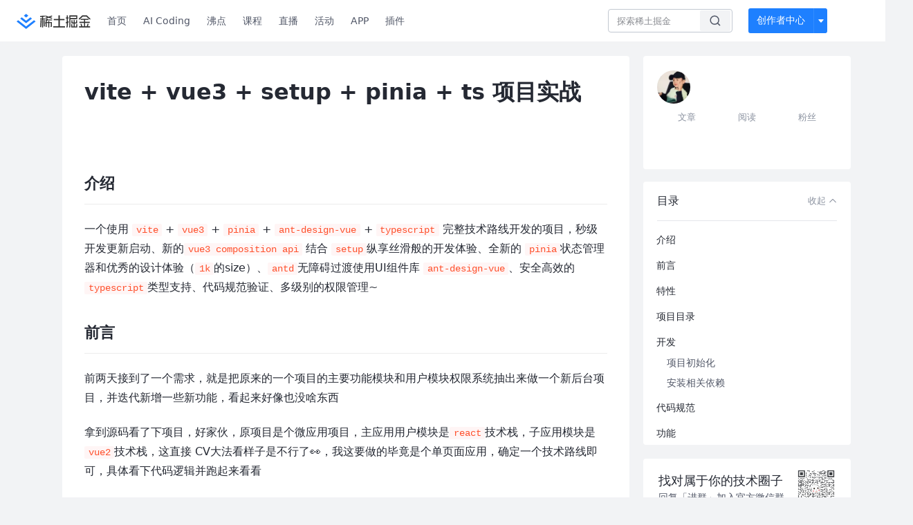

--- FILE ---
content_type: text/html; charset=utf-8
request_url: https://juejin.cn/post/7041188884864040991
body_size: 45858
content:
<!doctype html>
<html data-n-head-ssr lang="zh" data-n-head="%7B%22lang%22:%7B%22ssr%22:%22zh%22%7D%7D">
  <head >
    <title>vite + vue3 + setup + pinia + ts 项目实战一个使用 vite + vue3 + pini - 掘金</title><meta data-n-head="ssr" charset="utf-8"><meta data-n-head="ssr" name="viewport" content="width=device-width, initial-scale=1, user-scalable=no, viewport-fit=cover"><meta data-n-head="ssr" name="apple-itunes-app" content="app-id=987739104"><meta data-n-head="ssr" name="theme-color" content="#ffffff"><meta data-n-head="ssr" name="msapplication-TileColor" content="#da532c"><meta data-n-head="ssr" name="msvalidate.01" content="BADCF2429624CB0432BE8924E5343343"><meta data-n-head="ssr" name="google-site-verification" content="m8eimwHTlWoObBcEuX3ot93QtMJFS_zHdMZROWrX7-o"><meta data-n-head="ssr" vmid="description" name="description" content="一个使用 vite + vue3 + pinia + ant-design-vue + typescript 完整技术路线开发的项目"><meta data-n-head="ssr" vmid="keywords" name="keywords" content="前端,Vue.js,Vite中文技术社区,前端开发社区,前端技术交流,前端框架教程,JavaScript 学习资源,CSS 技巧与最佳实践,HTML5 最新动态,前端工程师职业发展,开源前端项目,前端技术趋势"><link data-n-head="ssr" rel="preconnect" href="//unpkg.byted-static.com/" crossorigin="anonymous"><link data-n-head="ssr" rel="preconnect" href="//lf3-cdn-tos.bytescm.com" crossorigin="anonymous"><link data-n-head="ssr" rel="preconnect" href="//mcs.snssdk.com" crossorigin="anonymous"><link data-n-head="ssr" rel="preconnect" href="//i.snssdk.com" crossorigin="anonymous"><link data-n-head="ssr" rel="dns-prefetch" href="//lf3-short.ibytedapm.com"><link data-n-head="ssr" rel="dns-prefetch" href="//lf3-cdn-tos.bytescm.com"><link data-n-head="ssr" rel="dns-prefetch" href="//api.juejin.cn"><link data-n-head="ssr" rel="dns-prefetch" href="//lf-cdn-tos.bytescm.com"><link data-n-head="ssr" rel="dns-prefetch" href="//unpkg.byted-static.com"><link data-n-head="ssr" rel="dns-prefetch" href="//p1-juejin.byteimg.com"><link data-n-head="ssr" rel="dns-prefetch" href="//p3-juejin.byteimg.com"><link data-n-head="ssr" rel="dns-prefetch" href="//p6-juejin.byteimg.com"><link data-n-head="ssr" rel="dns-prefetch" href="//p9-juejin.byteimg.com"><link data-n-head="ssr" rel="dns-prefetch" href="//p1-jj.byteimg.com"><link data-n-head="ssr" rel="dns-prefetch" href="//p2-jj.byteimg.com"><link data-n-head="ssr" rel="dns-prefetch" href="//p6-jj.byteimg.com"><link data-n-head="ssr" rel="dns-prefetch" href="//p9-jj.byteimg.com"><link data-n-head="ssr" rel="dns-prefetch" href="//mcs.snssdk.com"><link data-n-head="ssr" rel="dns-prefetch" href="//i.snssdk.com"><link data-n-head="ssr" rel="apple-touch-icon" sizes="180x180" href="https://lf-web-assets.juejin.cn/obj/juejin-web/xitu_juejin_web/static/favicons/apple-touch-icon.png"><link data-n-head="ssr" rel="icon" type="image/png" sizes="32x32" href="https://lf-web-assets.juejin.cn/obj/juejin-web/xitu_juejin_web/static/favicons/favicon-32x32.png"><link data-n-head="ssr" rel="icon" type="image/png" sizes="16x16" href="https://lf-web-assets.juejin.cn/obj/juejin-web/xitu_juejin_web/static/favicons/favicon-16x16.png"><link data-n-head="ssr" rel="mask-icon" href="https://lf-web-assets.juejin.cn/obj/juejin-web/xitu_juejin_web/static/favicons/safari-pinned-tab.svg" color="#1E80FF"><link data-n-head="ssr" rel="manifest" href="https://lf-web-assets.juejin.cn/obj/juejin-web/xitu_juejin_web/static/favicons/site.webmanifest"><link data-n-head="ssr" rel="search" title="掘金" href="https://lf-web-assets.juejin.cn/obj/juejin-web/xitu_juejin_web/static/search.xml" type="application/opensearchdescription+xml"><link data-n-head="ssr" rel="stylesheet" href="https://lf-web-assets.juejin.cn/obj/juejin-web/xitu_juejin_web/static/bytedesign.min.css"><link data-n-head="ssr" rel="canonical" href="https://juejin.cn/post/7041188884864040991"><script data-n-head="ssr" type="text/javascript" data-sdk-glue-default="load" src="https://lf-web-assets.juejin.cn/obj/juejin-web/xitu_juejin_web/static/rc-client-security-web-glue/1.0.0.19/sdk-glue.js"></script><script data-n-head="ssr" type="text/javascript" data-sdk-glue-default="init">
        (function (){
          var options = {
            bdms: {
              aid: 2608,
              paths: [
                '/growth_api/v1/publish_benefit_history',
                '/growth_api/v1/check_in',
                '/growth_api/v1/lottery/draw',
                '/growth_api/v1/lottery/ten_draw',
                '/web_shorten',
                '/user_api/v1/user/get',
                '/interact_api/v1/digg/save',
                '/interact_api/v1/digg/query_page',
                '/interact_api/v1/comment/list',
                '/interact_api/v1/comment/hots',
                '/content_api/v1/article/detail',
                '/user_api/v1/follow/followees',
                '/user_api/v1/follow/followers',
                '/interact_api/v1/follow/tag_list',
                '/recommend_api/v1/article/recommend_cate_feed',
                '/interact_api/v1/comment/publish',
                '/interact_api/v1/reply/publish',
                '/growth_api/v1/get_benefit_page',
                '/growth_api/v1/get_cur_point',
                '/growth_api/v1/ten_draw', 
                '/growth_api/v1/draw',
                '/growth_api/v1/lottery_config/get',
                '/user_api/v1/user_referral/bind',
              ]
            },
            verifyCenter: {
              interceptPathList: [
                '/user_api/v1/user/get',
                '/interact_api/v1/digg/save',
                '/interact_api/v1/digg/query_page',
                '/interact_api/v1/comment/list',
                '/interact_api/v1/comment/hots',
                '/content_api/v1/article/detail',
                '/user_api/v1/follow/followees',
                '/user_api/v1/follow/followers',
                '/interact_api/v1/follow/tag_list',
                '/recommend_api/v1/article/recommend_cate_feed',
              ],
              commonOptions: {
                aid: 2608,
                repoId: 56081
              },
              captchaOptions: {
                showMode: 'mask',
              },
            }
          }
        var sdkInfo = {
          bdms: {
            init: function (options) {
              window.bdms.init(options)
            },
            isLoaded: function () {
              return !!window.bdms
            },
            srcList: [
              'https://lf-headquarters-speed.yhgfb-cn-static.com/obj/rc-client-security/web/stable/1.0.0.33/bdms.js',
              'https://lf-c-flwb.bytetos.com/obj/rc-client-security/web/stable/1.0.0.33/bdms.js',
            ],
          },
          verifyCenter: {
            init: function (options) {
              window.TTGCaptcha.init(options);
            },
            isLoaded: function () {
              return !!window.TTGCaptcha;
            },
            srcList: [
              'https://lf-cdn-tos.bytescm.com/obj/rc-verifycenter/sec_sdk_build/4.0.10/captcha/index.js',
              'https://lf-rc1.yhgfb-cn-static.com/obj/rc-verifycenter/sec_sdk_build/4.0.10/captcha/index.js',
            ],
          }
        }
        window._SdkGlueInit(options, sdkInfo)
        })();
        </script><script data-n-head="ssr" vmid="slardar" type="text/javascript" crossorigin="anonymous">;(function (w, d, u, b, n, pc, ga, ae, po, s, p, e, t, pp) {pc = 'precollect';ga = 'getAttribute';ae = 'addEventListener';po = 'PerformanceObserver';s = function (m) {p = [].slice.call(arguments);p.push(Date.now(), location.href);(m == pc ? s.p.a : s.q).push(p)};s.q = [];s.p = { a: [] };w[n] = s;e = document.createElement('script');e.src = u + '?bid=' + b + '&globalName=' + n;e.crossOrigin = u.indexOf('sdk-web') > 0 ? 'anonymous' : 'use-credentials';d.getElementsByTagName('head')[0].appendChild(e);if (ae in w) {s.pcErr = function (e) {e = e || w.event;t = e.target || e.srcElement;if (t instanceof Element || t instanceof HTMLElement) {if (t[ga]('integrity')) {w[n](pc, 'sri', t[ga]('href') || t[ga]('src'))} else {w[n](pc, 'st', { tagName: t.tagName, url: t[ga]('href') || t[ga]('src') })}} else {w[n](pc, 'err', e.error || e.message)}};s.pcRej = function (e) {e = e || w.event;w[n](pc, 'err', e.reason || (e.detail && e.detail.reason))};w[ae]('error', s.pcErr, true);w[ae]('unhandledrejection', s.pcRej, true);};if('PerformanceLongTaskTiming' in w) {pp = s.pp = { entries: [] };pp.observer = new PerformanceObserver(function (l) {pp.entries = pp.entries.concat(l.getEntries())});pp.observer.observe({ entryTypes: ['longtask', 'largest-contentful-paint','layout-shift'] })}})(window,document,'https://lf3-short.ibytedapm.com/slardar/fe/sdk-web/browser.cn.js','2608','SlardarWeb')</script><script data-n-head="ssr" type="text/javascript" src="https://lf-web-assets.juejin.cn/obj/juejin-web/xitu_juejin_web/static/slardar-plugin/imageReport.js"></script><script data-n-head="ssr" type="text/javascript" src="https://lf-web-assets.juejin.cn/obj/juejin-web/xitu_juejin_web/static/cdn-retry/bundle-dcf007.js" id="cdn-retry" defer></script><script data-n-head="ssr" type="application/ld+json">[{"@context":"https://schema.org","@type":"BlogPosting","mainEntityOfPage":{"@type":"WebPage","@id":"https://juejin.cn/post/7041188884864040991"},"headline":"vite + vue3 + setup + pinia + ts 项目实战","description":"一个使用 vite + vue3 + pinia + ant-design-vue + typescript 完整技术路线开发的项目","image":["https://p1-juejin.byteimg.com/tos-cn-i-k3u1fbpfcp/a1adb2e48f504651b8a360f5337d855a~tplv-k3u1fbpfcp-watermark.image?"],"author":{"@type":"Organization","name":"小帅不太帅"},"publisher":{"@type":"Organization","name":"掘金","logo":{"@type":"ImageObject","url":"//lf-web-assets.juejin.cn/obj/juejin-web/xitu_juejin_web/e08da34488b114bd4c665ba2fa520a31.svg"}},"datePublished":"2021-12-13T14:14:41+00:00","dateModified":"2023-10-25T14:12:38+00:00"},{"@context":"https://schema.org","@type":"BreadcrumbList","itemListElement":[{"@type":"ListItem","name":"稀土掘金","position":1,"item":"https://juejin.cn"},{"@type":"ListItem","name":"前端","position":2,"item":"https://juejin.cn/frontend"},{"@type":"ListItem","name":"文章","position":3}]}]</script><link rel="preload" href="//lf-web-assets.juejin.cn/obj/juejin-web/xitu_juejin_web/0d7727f.js" as="script"><link rel="preload" href="//lf-web-assets.juejin.cn/obj/juejin-web/xitu_juejin_web/c349683.js" as="script"><link rel="preload" href="//lf-web-assets.juejin.cn/obj/juejin-web/xitu_juejin_web/4d7ef09.js" as="script"><link rel="preload" href="//lf-web-assets.juejin.cn/obj/juejin-web/xitu_juejin_web/app.5b94779.css" as="style"><link rel="preload" href="//lf-web-assets.juejin.cn/obj/juejin-web/xitu_juejin_web/6c1bb14.js" as="script"><link rel="preload" href="//lf-web-assets.juejin.cn/obj/juejin-web/xitu_juejin_web/layouts/default.a1d6163.css" as="style"><link rel="preload" href="//lf-web-assets.juejin.cn/obj/juejin-web/xitu_juejin_web/bc8dc0a.js" as="script"><link rel="preload" href="//lf-web-assets.juejin.cn/obj/juejin-web/xitu_juejin_web/f8ba1ff.js" as="script"><link rel="preload" href="//lf-web-assets.juejin.cn/obj/juejin-web/xitu_juejin_web/12.605d09c.css" as="style"><link rel="preload" href="//lf-web-assets.juejin.cn/obj/juejin-web/xitu_juejin_web/dff36d3.js" as="script"><link rel="stylesheet" href="//lf-web-assets.juejin.cn/obj/juejin-web/xitu_juejin_web/app.5b94779.css"><link rel="stylesheet" href="//lf-web-assets.juejin.cn/obj/juejin-web/xitu_juejin_web/layouts/default.a1d6163.css"><link rel="stylesheet" href="//lf-web-assets.juejin.cn/obj/juejin-web/xitu_juejin_web/12.605d09c.css">
  </head>
  <body >
    <script data-n-head="ssr" type="text/javascript" data-pbody="true">(function () {
    const pages = [
        /^\/$/,
        /^\/following$/,
        /^\/recommended$/,
        '^/pins.*',
        '^/pin.*',
        /^\/course(?!\/payment\/)/,
        /^\/post\/.*/,
        '^/hot.*',
        /^\/book\/\d+/,
        /^\/video\/\d+/,
        /^\/user\/settings.*/,
        /^\/spost\/\d+/,
        /^\/notification(?!\/im)/,
        '^/backend',
        '^/frontend',
        '^/android',
        '^/ios',
        '^/ai',
        '^/freebie',
        '^/career',
        '^/article',
        '^/player',
    ];
    function isInJuejinApp() {
        const userAgent = typeof navigator !== 'undefined' ? navigator.userAgent : '';
        return /juejin/i.test(userAgent);
    }
    if (typeof window !== 'undefined' && !isInJuejinApp()) {
        try {
            const path = window.location.pathname;
            const isAvailable = pages.some((page) => {
                const reg = new RegExp(page);
                return reg.test(path);
            });
            if (isAvailable) {
                const localValue = localStorage.getItem('juejin_2608_theme') || '{}';
                let { theme = 'light', isFollowSystem = false } = JSON.parse(localValue);
                if (isFollowSystem) {
                    const themeMedia = window.matchMedia('(prefers-color-scheme: light)');
                    theme = themeMedia.matches ? 'light' : 'dark';
                    localStorage.setItem('juejin_2608_theme', JSON.stringify({ theme, isFollowSystem }));
                }
                document.body.setAttribute('data-theme', theme);
            }
            else {
                document.body.setAttribute('data-theme', 'light');
            }
        }
        catch (e) {
            console.error('浏览器不支持localStorage');
        }
    }
})()</script><div data-server-rendered="true" id="__nuxt"><div id="__layout"><div id="juejin"><div data-v-539963b4 data-v-61fb5e44><div class="view-container" data-v-539963b4><!----> <header data-fetch-key="data-v-1347e9f0:0" class="main-header main-header unauthorized visible" data-v-1347e9f0 data-v-539963b4><div class="container" data-v-1347e9f0><a rel="noreferrer" class="logo" data-v-1347e9f0><img src="//lf-web-assets.juejin.cn/obj/juejin-web/xitu_juejin_web/e08da34488b114bd4c665ba2fa520a31.svg" alt="稀土掘金" class="logo-img" data-v-1347e9f0> <img src="//lf-web-assets.juejin.cn/obj/juejin-web/xitu_juejin_web/6c61ae65d1c41ae8221a670fa32d05aa.svg" alt="稀土掘金" class="mobile" data-v-1347e9f0></a> <!----> <nav role="navigation" class="main-nav" data-v-1347e9f0><ul class="nav-list" data-v-1347e9f0><!----> <li class="main-nav-list" data-v-1347e9f0><!----> <ul class="phone-hide" data-v-1347e9f0><li class="nav-item link-item" data-v-1347e9f0><a href="/" data-v-1347e9f0>首页</a></li> <li class="nav-item link-item activities" data-v-1347e9f0><a href="https://aicoding.juejin.cn" data-v-1347e9f0>
                AI Coding
              </a></li> <li class="nav-item link-item activities" data-v-1347e9f0><a href="/pins" data-v-1347e9f0>
                沸点
                <span class="text" data-v-1347e9f0><!----></span></a></li> <li class="nav-item link-item book" data-v-1347e9f0><a href="/course" data-v-1347e9f0>
                课程
                <!----></a></li> <li class="nav-item link-item" data-v-1347e9f0><a href="/live" data-v-1347e9f0>
                直播
              </a></li> <li class="nav-item link-item" data-v-1347e9f0><a href="/events/all" data-v-1347e9f0>
                活动
              </a></li> <nav class="nav-item link-item download-icon" data-v-1347e9f0><a href="/app?utm_source=jj_nav" target="_blank" class="download-app no-border" data-v-1347e9f0>
                APP
              </a></nav> <nav class="nav-item link-item extension-icon" data-v-1347e9f0><a href="https://juejin.cn/extension?utm_source=jj_nav" target="_blank" rel="nofollow noopener noreferrer" class="jj-link broswer-extension no-border" data-v-65b50b51 data-v-1347e9f0><span data-v-65b50b51 data-v-1347e9f0>插件</span></a></nav> <!----></ul></li> <ul class="right-side-nav" data-v-1347e9f0><li class="search-add" data-v-1347e9f0><ul class="search-add-ul" data-v-1347e9f0><li class="nav-item search" data-v-1347e9f0><form role="search" class="search-form" data-v-1347e9f0><input type="search" maxlength="64" placeholder="" value="" class="search-input" data-v-1347e9f0> <div class="seach-icon-container" data-v-1347e9f0><svg width="18" height="18" viewBox="0 0 18 18" fill="none" xmlns="http://www.w3.org/2000/svg" class="search-icon" data-v-1347e9f0 data-v-1347e9f0><path d="M12.4008 12.4008C14.744 10.0577 14.744 6.25871 12.4008 3.91556C10.0577 1.57242 6.25871 1.57242 3.91556 3.91556C1.57242 6.25871 1.57242 10.0577 3.91556 12.4008C6.25871 14.744 10.0577 14.744 12.4008 12.4008ZM12.4008 12.4008L15.5828 15.5828" stroke-width="1.5" stroke-linecap="round" stroke-linejoin="round" data-v-1347e9f0 data-v-1347e9f0></path></svg></div> <!----> <div class="typehead" style="display:none;" data-v-1347e9f0><!----> <div class="title" data-v-1347e9f0><span data-v-1347e9f0>搜索历史</span> <span class="clear" data-v-1347e9f0>
                        清空
                      </span></div> <div class="list" data-v-1347e9f0></div></div></form></li> <!----> <li class="nav-item add creator-item" data-v-1347e9f0><div class="add-group" data-v-222d7b0f data-v-1347e9f0><!----> <button class="add-btn" data-v-222d7b0f>
    创作者中心
  </button> <div class="more" data-v-222d7b0f><svg width="12" height="12" viewBox="0 0 12 12" fill="none" xmlns="http://www.w3.org/2000/svg" class="unfold12-icon" data-v-222d7b0f data-v-222d7b0f><path d="M2.45025 4.82383C2.17422 4.49908 2.40501 4 2.83122 4H9.16878C9.59499 4 9.82578 4.49908 9.54975 4.82382L6.38097 8.5518C6.1813 8.7867 5.8187 8.7867 5.61903 8.5518L2.45025 4.82383Z" fill="white" data-v-222d7b0f data-v-222d7b0f></path></svg> <div class="more-mask" data-v-222d7b0f></div> <div class="more-list" data-v-222d7b0f><ul class="menu" data-v-222d7b0f><li class="item" data-v-222d7b0f><div class="icon write-article" data-v-222d7b0f></div> <div class="title" data-v-222d7b0f>写文章</div></li><li class="item" data-v-222d7b0f><div class="icon issue-points" data-v-222d7b0f></div> <div class="title" data-v-222d7b0f>发沸点</div></li><li class="item" data-v-222d7b0f><div class="icon write-note" data-v-222d7b0f></div> <div class="title" data-v-222d7b0f>写笔记</div></li><li class="item" data-v-222d7b0f><div class="icon create-jcode" data-v-222d7b0f></div> <div class="title" data-v-222d7b0f>写代码</div></li><li class="item" data-v-222d7b0f><div class="icon drafts" data-v-222d7b0f></div> <div class="title" data-v-222d7b0f>草稿箱</div></li></ul> <div class="divider" data-v-222d7b0f></div> <div class="inspiration" data-v-222d7b0f><div class="info" data-v-222d7b0f><span class="title" data-v-222d7b0f>创作灵感</span> <span class="more-info" data-v-222d7b0f>
            查看更多
            <i class="icon byte-icon byte-icon--right" data-v-222d7b0f><svg t="1561636167146" class="icon" viewBox="0 0 1024 1024" version="1.1" xmlns="http://www.w3.org/2000/svg" p-id="404349" xmlns:xlink="http://www.w3.org/1999/xlink"><path d="M630.4 512L283.52 165.12a21.12 21.12 0 0 1 0-30.08l30.08-30.08a21.12 21.12 0 0 1 30.08 0l377.6 376.96a42.24 42.24 0 0 1 0 60.16l-377.6 376.96a21.12 21.12 0 0 1-30.08 0l-30.08-30.08a21.12 21.12 0 0 1 0-30.08z" p-id="404350"></path></svg></i></span></div> <div class="list" data-v-222d7b0f>  <div class="item" data-v-21339fef data-v-222d7b0f><div class="xitu-skeleton xitu-skeleton-animated" data-v-21339fef><div class="xitu-skeleton-item" data-v-21339fef><!----> <div class="xitu-skeleton-content" style="padding:20px;" data-v-21339fef><div class="xitu-skeleton-line" data-v-21339fef></div><div class="xitu-skeleton-line" data-v-21339fef></div><div class="xitu-skeleton-line" data-v-21339fef></div></div></div></div></div></div></div></div></div> <!----></div></li></ul></li> <!----> <!----> <!----> <li class="nav-item auth hidden" data-v-1347e9f0><div class="login-button-wrap" data-v-1347e9f0><button class="login-button" data-v-1347e9f0>
                登录
                <div class="login-button-inner" data-v-1347e9f0><div class="login-button-line" data-v-1347e9f0></div>
                  注册
                </div></button> <!----></div></li></ul></ul></nav></div></header>  <main class="container main-container" style="max-width:1140px;" data-v-539963b4><div class="view column-view post-view" data-v-539963b4 data-v-61fb5e44><!----> <div class="main-area article-area" data-v-539963b4 data-v-61fb5e44><article itemscope="itemscope" itemtype="http://schema.org/Article" data-entry-id="7041188884864040991" data-draft-id="7041184451375661070" data-original-type="0" class="article" data-v-61fb5e44><!----> <meta itemprop="headline" content="vite + vue3 + setup + pinia + ts 项目实战"> <meta itemprop="keywords" content="前端,Vue.js,Vite"> <meta itemprop="datePublished" content="2021-12-13T14:14:41.000Z"> <meta itemprop="image" content="https://p1-jj.byteimg.com/tos-cn-i-t2oaga2asx/gold-assets/icon/icon-128.png~tplv-t2oaga2asx-image.image"> <div itemprop="author" itemscope="itemscope" itemtype="http://schema.org/Person"><meta itemprop="name" content="小帅不太帅"> <meta itemprop="url" content="https://juejin.cn/user/1204720476890477"></div> <div itemprop="publisher" itemscope="itemscope" itemtype="http://schema.org/Organization"><meta itemprop="name" content="掘金"> <div itemprop="logo" itemscope="itemscope" itemtype="https://schema.org/ImageObject"><meta itemprop="url" content="https://p1-jj.byteimg.com/tos-cn-i-t2oaga2asx/gold-assets/icon/icon-white-180.png~tplv-t2oaga2asx-image.image"> <meta itemprop="width" content="180"> <meta itemprop="height" content="180"></div></div> <h1 class="article-title" data-v-61fb5e44>
            vite + vue3 + setup + pinia + ts 项目实战
            <!----> <!----></h1> <div class="author-info-block block-hidden" data-v-61fb5e44><div class="author-info-box" data-v-61fb5e44><div class="author-name" data-v-61fb5e44><a href="/user/1204720476890477/posts" target="_blank" rel="" class="jj-link username username ellipsis" data-v-65b50b51 data-v-292f6e48 data-v-61fb5e44><span class="name" style="max-width:160px;" data-v-65b50b51 data-v-292f6e48>
    小帅不太帅
  </span> <!----> <!----> <!----> </a></div> <div class="meta-box" data-v-61fb5e44><time datetime="2021-12-13T14:14:41.000Z" title="Mon Dec 13 2021 14:14:41 GMT+0000 (Coordinated Universal Time)" class="time" data-v-61fb5e44>
                    2021-12-13
                  </time> <svg width="16" height="16" viewBox="0 0 16 16" fill="none" xmlns="http://www.w3.org/2000/svg" class="read-icon" data-v-61fb5e44><path d="M7.90078 2.80078C4.49278 2.80078 1.74745 6.11672 0.800781 7.77469C1.74745 9.58339 4.49278 13.2008 7.90078 13.2008C11.3088 13.2008 14.0541 9.58339 15.0008 7.77469C14.0541 6.11672 11.3088 2.80078 7.90078 2.80078Z" stroke="currentColor" data-v-61fb5e44></path><circle cx="7.89922" cy="8.00078" r="2.2" stroke="currentColor" data-v-61fb5e44></circle></svg> <span class="views-count" data-v-61fb5e44>
                    37,246
                  </span> <span class="read-time" data-v-61fb5e44><svg width="16" height="16" viewBox="0 0 16 16" fill="none" xmlns="http://www.w3.org/2000/svg" data-v-61fb5e44><rect width="16" height="16" fill="none" data-v-61fb5e44></rect><circle cx="8" cy="8" r="5.65625" stroke="#8A919F" data-v-61fb5e44></circle><path d="M7.69141 5.18652V8.30924H10.8141" stroke="#8A919F" stroke-linecap="round" stroke-linejoin="round" data-v-61fb5e44></path></svg>
                    阅读11分钟
                  </span> <!----></div></div> <div style="flex:1;" data-v-61fb5e44></div> <!----> <!----></div> <!----> <!----> <!----> <!----> <div id="article-root" itemprop="articleBody" class="main" data-v-61fb5e44><div class="article-viewer markdown-body result"><style>.markdown-body{word-break:break-word;line-height:1.75;font-weight:400;font-size:16px;overflow-x:hidden;color:#252933}.markdown-body h1,.markdown-body h2,.markdown-body h3,.markdown-body h4,.markdown-body h5,.markdown-body h6{line-height:1.5;margin-top:35px;margin-bottom:10px;padding-bottom:5px}.markdown-body h1{font-size:24px;line-height:38px;margin-bottom:5px}.markdown-body h2{font-size:22px;line-height:34px;padding-bottom:12px;border-bottom:1px solid #ececec}.markdown-body h3{font-size:20px;line-height:28px}.markdown-body h4{font-size:18px;line-height:26px}.markdown-body h5{font-size:17px;line-height:24px}.markdown-body h6{font-size:16px;line-height:24px}.markdown-body p{line-height:inherit;margin-top:22px;margin-bottom:22px}.markdown-body img{max-width:100%}.markdown-body hr{border:none;border-top:1px solid #ddd;margin-top:32px;margin-bottom:32px}.markdown-body code{word-break:break-word;border-radius:2px;overflow-x:auto;background-color:#fff5f5;color:#ff502c;font-size:.87em;padding:.065em .4em}.markdown-body code,.markdown-body pre{font-family:Menlo,Monaco,Consolas,Courier New,monospace}.markdown-body pre{overflow:auto;position:relative;line-height:1.75}.markdown-body pre>code{font-size:12px;padding:15px 12px;margin:0;word-break:normal;display:block;overflow-x:auto;color:#333;background:#f8f8f8}.markdown-body a{text-decoration:none;color:#0269c8;border-bottom:1px solid #d1e9ff}.markdown-body a:active,.markdown-body a:hover{color:#275b8c}.markdown-body table{display:inline-block!important;font-size:12px;width:auto;max-width:100%;overflow:auto;border:1px solid #f6f6f6}.markdown-body thead{background:#f6f6f6;color:#000;text-align:left}.markdown-body tr:nth-child(2n){background-color:#fcfcfc}.markdown-body td,.markdown-body th{padding:12px 7px;line-height:24px}.markdown-body td{min-width:120px}.markdown-body blockquote{color:#666;padding:1px 23px;margin:22px 0;border-left:4px solid #cbcbcb;background-color:#f8f8f8}.markdown-body blockquote:after{display:block;content:""}.markdown-body blockquote>p{margin:10px 0}.markdown-body ol,.markdown-body ul{padding-left:28px}.markdown-body ol li,.markdown-body ul li{margin-bottom:0;list-style:inherit}.markdown-body ol li .task-list-item,.markdown-body ul li .task-list-item{list-style:none}.markdown-body ol li .task-list-item ol,.markdown-body ol li .task-list-item ul,.markdown-body ul li .task-list-item ol,.markdown-body ul li .task-list-item ul{margin-top:0}.markdown-body ol ol,.markdown-body ol ul,.markdown-body ul ol,.markdown-body ul ul{margin-top:3px}.markdown-body ol li{padding-left:6px}.markdown-body .contains-task-list{padding-left:0}.markdown-body .task-list-item{list-style:none}@media (max-width:720px){.markdown-body h1{font-size:24px}.markdown-body h2{font-size:20px}.markdown-body h3{font-size:18px}}</style><style data-highlight data-highlight-key="juejin">.markdown-body pre,.markdown-body pre>code.hljs{color:#333;background:#f8f8f8}.hljs-comment,.hljs-quote{color:#998;font-style:italic}.hljs-keyword,.hljs-selector-tag,.hljs-subst{color:#333;font-weight:700}.hljs-literal,.hljs-number,.hljs-tag .hljs-attr,.hljs-template-variable,.hljs-variable{color:teal}.hljs-doctag,.hljs-string{color:#d14}.hljs-section,.hljs-selector-id,.hljs-title{color:#900;font-weight:700}.hljs-subst{font-weight:400}.hljs-class .hljs-title,.hljs-type{color:#458;font-weight:700}.hljs-attribute,.hljs-name,.hljs-tag{color:navy;font-weight:400}.hljs-link,.hljs-regexp{color:#009926}.hljs-bullet,.hljs-symbol{color:#990073}.hljs-built_in,.hljs-builtin-name{color:#0086b3}.hljs-meta{color:#999;font-weight:700}.hljs-deletion{background:#fdd}.hljs-addition{background:#dfd}.hljs-emphasis{font-style:italic}.hljs-strong{font-weight:700}</style><h2 data-id="heading-0">介绍</h2>
<p>一个使用 <code>vite</code> + <code>vue3</code> + <code>pinia</code> + <code>ant-design-vue</code> + <code>typescript</code> 完整技术路线开发的项目，秒级开发更新启动、新的<code>vue3 composition api</code> 结合 <code>setup</code>纵享丝滑般的开发体验、全新的 <code>pinia</code>状态管理器和优秀的设计体验（<code>1k</code>的size）、<code>antd</code>无障碍过渡使用UI组件库 <code>ant-design-vue</code>、安全高效的 <code>typescript</code>类型支持、代码规范验证、多级别的权限管理~</p>

<h2 data-id="heading-1">前言</h2>
<p>前两天接到了一个需求，就是把原来的一个项目的主要功能模块和用户模块权限系统抽出来做一个新后台项目，并迭代新增一些新功能，看起来好像也没啥东西</p>
<p>拿到源码看了下项目，好家伙，原项目是个微应用项目，主应用用户模块是<code>react</code>技术栈，子应用模块是<code>vue2</code>技术栈，这直接 CV大法看样子是不行了👀，我这要做的毕竟是个单页面应用，确定一个技术路线即可，具体看下代码逻辑并跑起来看看</p>
<p>跑起来试了下，两个项目基本都是1分钟左右启动，看代码vue项目整个业务逻辑代码都拧在一块写了</p>
<p>想到之前问老大要源码的时候，说那个是老项目了，重新搭一个写应该会快点</p>
<p>这话没毛病啊，话不多说，直接开整，这次直接上 <code>vite</code> + <code>vue3</code></p>
<p><img src="https://p3-juejin.byteimg.com/tos-cn-i-k3u1fbpfcp/18c8ee2a583e45ba9dac225a910d1a7e~tplv-k3u1fbpfcp-jj-mark:3024:0:0:0:q75.awebp" alt="emoji" loading="lazy"></p>
<h2 data-id="heading-2">特性</h2>
<ul>
<li>✨脚手架工具：高效、快速的 <strong>Vite</strong></li>
<li>🔥前端框架：眼下最时髦的 <strong>Vue3</strong></li>
<li>🍍状态管理器：<code>vue3</code>新秀 <strong>Pinia</strong>，犹如 <code>react zustand</code>般的体验，友好的api和异步处理</li>
<li>🏆开发语言：政治正确 <strong>TypeScript</strong></li>
<li>🎉UI组件：<code>antd</code>开发者无障碍过渡使用 <strong>ant-design-vue</strong>，熟悉的配方熟悉的味道</li>
<li>🎨css样式：<strong>less</strong> 、<code>postcss</code></li>
<li>📖代码规范：<strong>Eslint</strong>、<strong>Prettier</strong>、<strong>Commitlint</strong></li>
<li>🔒权限管理：页面级、菜单级、按钮级、接口级</li>
<li>✊依赖按需加载：<strong>unplugin-auto-import</strong>，可自动导入使用到的<code>vue</code>、<code>vue-router</code>等依赖</li>
<li>💪组件按需导入：<strong>unplugin-vue-components</strong>，无论是第三方UI组件还是自定义组件都可实现自动按需导入以及<code>TS</code>语法提示</li>
</ul>
<h2 data-id="heading-3">项目目录</h2>
<pre><code class="hljs language-js" lang="js">├── .<span class="hljs-property">husky</span>                              <span class="hljs-comment">// husky git hooks配置目录</span>
    ├── _                               <span class="hljs-comment">// husky 脚本生成的目录文件</span>
    ├── commit-msg                      <span class="hljs-comment">// commit-msg钩子，用于验证 message格式</span>
    ├── pre-commit                      <span class="hljs-comment">// pre-commit钩子，主要是和eslint配合</span>
├── config                              <span class="hljs-comment">// 全局配置文件</span>
    ├── vite                            <span class="hljs-comment">// vite 相关配置</span>
    ├── constant.<span class="hljs-property">ts</span>                     <span class="hljs-comment">// 项目配置</span>
    ├── themeConfig.<span class="hljs-property">ts</span>                  <span class="hljs-comment">// 主题配置</span>
├── dist                                <span class="hljs-comment">// 默认的 build 输出目录</span>
├── mock                                <span class="hljs-comment">// 前端数据mock</span>
├── public                              <span class="hljs-comment">// vite项目下的静态目录</span>
└── src                                 <span class="hljs-comment">// 源码目录</span>
    ├── api                             <span class="hljs-comment">// 接口相关</span>
    ├── assets                          <span class="hljs-comment">// 公共的文件（如image、css、font等）</span>
    ├── components                      <span class="hljs-comment">// 项目组件</span>
    ├── directives                      <span class="hljs-comment">// 自定义 指令</span>
    ├── enums                           <span class="hljs-comment">// 自定义 常量（枚举写法）</span>
    ├── hooks                           <span class="hljs-comment">// 自定义 hooks</span>
    ├── layout                          <span class="hljs-comment">// 全局布局</span>
    ├── router                          <span class="hljs-comment">// 路由</span>
    ├── store                           <span class="hljs-comment">// 状态管理器</span>
    ├── utils                           <span class="hljs-comment">// 工具库</span>
    ├── views                           <span class="hljs-comment">// 页面模块目录</span>
        ├── login                       <span class="hljs-comment">// login页面模块</span>
        ├── ...
    ├── <span class="hljs-title class_">App</span>.<span class="hljs-property">vue</span>                         <span class="hljs-comment">// vue顶层文件</span>
    ├── auto-imports.<span class="hljs-property">d</span>.<span class="hljs-property">ts</span>               <span class="hljs-comment">// unplugin-auto-import 插件生成</span>
    ├── components.<span class="hljs-property">d</span>.<span class="hljs-property">d</span>.<span class="hljs-property">ts</span>               <span class="hljs-comment">// unplugin-vue-components 插件生成</span>
    ├── main.<span class="hljs-property">ts</span>                         <span class="hljs-comment">// 项目入口文件</span>
    ├── shimes-vue.<span class="hljs-property">d</span>.<span class="hljs-property">ts</span>                 <span class="hljs-comment">// vite默认ts类型文件</span>
    ├── types                           <span class="hljs-comment">// 项目type类型定义文件夹</span>
├── .<span class="hljs-property">editorconfig</span>                       <span class="hljs-comment">// IDE格式规范</span>
├── .<span class="hljs-property">env</span>                                <span class="hljs-comment">// 环境变量</span>
├── .<span class="hljs-property">eslintignore</span>                       <span class="hljs-comment">// eslint忽略</span>
├── .<span class="hljs-property">eslintrc</span>                           <span class="hljs-comment">// eslint配置文件</span>
├── .<span class="hljs-property">gitignore</span>                          <span class="hljs-comment">// git忽略</span>
├── .<span class="hljs-property">npmrc</span>                              <span class="hljs-comment">// npm配置文件</span>
├── .<span class="hljs-property">prettierignore</span>                     <span class="hljs-comment">// prettierc忽略</span>
├── .<span class="hljs-property">prettierrc</span>                         <span class="hljs-comment">// prettierc配置文件</span>
├── index.<span class="hljs-property">html</span>                          <span class="hljs-comment">// 入口文件</span>
├── <span class="hljs-variable constant_">LICENSE</span>.<span class="hljs-property">md</span>                          <span class="hljs-comment">// LICENSE</span>
├── package.<span class="hljs-property">json</span>                        <span class="hljs-comment">// package</span>
├── pnpm-lock.<span class="hljs-property">yaml</span>                      <span class="hljs-comment">// pnpm-lock</span>
├── postcss.<span class="hljs-property">config</span>.<span class="hljs-property">js</span>                   <span class="hljs-comment">// postcss</span>
├── <span class="hljs-variable constant_">README</span>.<span class="hljs-property">md</span>                           <span class="hljs-comment">// README</span>
├── tsconfig.<span class="hljs-property">json</span>                       <span class="hljs-comment">// typescript配置文件</span>
└── vite.<span class="hljs-property">config</span>.<span class="hljs-property">ts</span>                      <span class="hljs-comment">// vite</span>
</code></pre>
<h2 data-id="heading-4">开发</h2>
<h3 data-id="heading-5">项目初始化</h3>
<blockquote>
<p>如果使用vscode编辑器开发vue3，请务必安装Volar插件与vue3配合使用更佳（与原本的Vetur不兼容）</p>
</blockquote>
<p>使用 <a href="https://link.juejin.cn?target=https%3A%2F%2Fcn.vitejs.dev%2Fguide%2F" target="_blank" title="https://cn.vitejs.dev/guide/" ref="nofollow noopener noreferrer">vite cli</a> 快速创建项目</p>
<p><code>yarn create vite project-name --template vue-ts</code></p>
<h3 data-id="heading-6">安装相关依赖</h3>
<p>推荐使用新一代 <code>pnpm</code> 包管理工具，性能和速度以及 <code>node_modules</code>依赖管理都很优秀</p>
<p>建议配合 <code>.npmrc</code> 配置使用</p>
<pre><code class="hljs language-sh" lang="sh"><span class="hljs-comment"># 提升一些依赖包至 node_modules</span>
<span class="hljs-comment"># 解决部分包模块not found的问题</span>
<span class="hljs-comment"># 用于配合 pnpm</span>
shamefully-hoist = <span class="hljs-literal">true</span>

<span class="hljs-comment"># node-sass 下载问题</span>
<span class="hljs-comment"># sass_binary_site="https://npm.taobao.org/mirrors/node-sass/"</span>
</code></pre>
<h2 data-id="heading-7">代码规范</h2>
<p>工具：<code>husky</code>、<code>eslint</code>、<code>prettier</code></p>
<p>具体使用方式，网上很多，我在之前另一篇文章也有说过，这里不再赘述~</p>
<p><a href="https://juejin.cn/post/6986169708722520072" target="_blank" title="https://juejin.cn/post/6986169708722520072">a Vite2 + Typescript + React + Antd + Less + Eslint + Prettier + Precommit template</a></p>
<p>主要就是自动化的概念，在一个合适的时机完成规定的事</p>
<ul>
<li>结合VsCode编辑器（保存时自动执行格式化：<code>editor.formatOnSave: true</code>）</li>
<li>配合Git hooks钩子（commit前或提交前执行：<code>pre-commit</code> => <code>npm run lint:lint-staged</code>）</li>
</ul>
<p><strong>注意</strong>：</p>
<p>针对不同系统 <code>commitlint</code>安装方式有所不同 <a href="https://link.juejin.cn?target=https%3A%2F%2Fgithub.com%2Fconventional-changelog%2Fcommitlint" target="_blank" title="https://github.com/conventional-changelog/commitlint" ref="nofollow noopener noreferrer">commitlint</a>，安装错误可能会无效哦~</p>
<pre><code class="hljs language-sh" lang="sh"><span class="hljs-comment"># Install commitlint cli and conventional config</span>
npm install --save-dev @commitlint/{config-conventional,cli}
<span class="hljs-comment"># For Windows:</span>
npm install --save-dev @commitlint/config-conventional @commitlint/cli
</code></pre>
<h2 data-id="heading-8">功能</h2>
<h3 data-id="heading-9">vue能力支持</h3>
<p><strong>模板</strong>语法配合<strong>jsx</strong>语法，使用起来非常方便、灵活~</p>
<p>一些必须的插件</p>
<pre><code class="hljs language-json" lang="json"><span class="hljs-punctuation">{</span>
    <span class="hljs-comment">// "@vitejs/plugin-legacy": "^1.6.2", // 低版本浏览器兼容</span>
    <span class="hljs-attr">"@vitejs/plugin-vue"</span><span class="hljs-punctuation">:</span> <span class="hljs-string">"^1.9.3"</span><span class="hljs-punctuation">,</span> <span class="hljs-comment">// vue 支持</span>
    <span class="hljs-attr">"@vitejs/plugin-vue-jsx"</span><span class="hljs-punctuation">:</span> <span class="hljs-string">"^1.2.0"</span><span class="hljs-punctuation">,</span> <span class="hljs-comment">// jsx 支持</span>
<span class="hljs-punctuation">}</span>
</code></pre>
<h3 data-id="heading-10">状态管理器 Pinia</h3>
<p>vue新一代状态管理器，用过 <code>react zustand</code>的同学应该会有很熟悉的感觉（<a href="https://juejin.cn/post/6970951346816188430" target="_blank" title="https://juejin.cn/post/6970951346816188430">zustand状态管理器</a>）</p>
<blockquote>
<p>Pinia是一个围绕Vue 3 Composition API的封装器。因此，你不必把它作为一个插件来初始化，除非你需要Vue devtools支持、SSR支持和webpack代码分割的情况</p>
</blockquote>
<ul>
<li>非常轻量化，仅有 1 KB</li>
<li>直观的API使用，符合直觉，易于学习</li>
<li>模块化设计，便于拆分状态</li>
<li>全面的TS支持</li>
</ul>
<pre><code class="hljs language-ts" lang="ts"><span class="hljs-comment">// ... 引入相关依赖</span>

<span class="hljs-keyword">interface</span> <span class="hljs-title class_">IUserInfoProps</span>{
  <span class="hljs-attr">name</span>: <span class="hljs-built_in">string</span>;
  <span class="hljs-attr">avatar</span>: <span class="hljs-built_in">string</span>;
  <span class="hljs-attr">mobile</span>: <span class="hljs-built_in">number</span>;
  <span class="hljs-attr">auths</span>: <span class="hljs-built_in">string</span>[]
}

<span class="hljs-keyword">interface</span> <span class="hljs-title class_">UserState</span> {
  <span class="hljs-attr">userInfo</span>: <span class="hljs-title class_">Nullable</span>&#x3C;<span class="hljs-title class_">IUserInfoProps</span>>;
}

<span class="hljs-comment">// 创建 store</span>
<span class="hljs-keyword">export</span> <span class="hljs-keyword">const</span> useUserStore = <span class="hljs-title function_">defineStore</span>({
  <span class="hljs-attr">id</span>: <span class="hljs-string">'app-user'</span>, <span class="hljs-comment">// 唯一 ID，可以配合 Vue devtools 使用</span>
  <span class="hljs-attr">state</span>: (): <span class="hljs-function"><span class="hljs-params">UserState</span> =></span> ({
    <span class="hljs-comment">// userInfo</span>
    <span class="hljs-attr">userInfo</span>: <span class="hljs-literal">null</span>,
  }),
  <span class="hljs-attr">getters</span>: {
    <span class="hljs-title function_">getUserInfo</span>(): <span class="hljs-title class_">Nullable</span>&#x3C;<span class="hljs-title class_">IUserInfoProps</span>> {
      <span class="hljs-keyword">return</span> <span class="hljs-variable language_">this</span>.<span class="hljs-property">userInfo</span> || <span class="hljs-literal">null</span>;
    },
  },
  <span class="hljs-attr">actions</span>: {
    <span class="hljs-title function_">setUserInfo</span>(<span class="hljs-params">info: Nullable&#x3C;IUserInfoProps></span>) {
      <span class="hljs-variable language_">this</span>.<span class="hljs-property">userInfo</span> = info ?? <span class="hljs-literal">null</span>;
    },
    <span class="hljs-title function_">resetState</span>(<span class="hljs-params"></span>) {
      <span class="hljs-variable language_">this</span>.<span class="hljs-property">userInfo</span> = <span class="hljs-literal">null</span>;
    },

    <span class="hljs-comment">/**
     * <span class="hljs-doctag">@description</span>: fetchUserInfo
     */</span>
    <span class="hljs-keyword">async</span> <span class="hljs-title function_">fetchUserInfo</span>(<span class="hljs-params">params: ReqParams</span>) {
      <span class="hljs-keyword">const</span> res = <span class="hljs-keyword">await</span> fetchApi.<span class="hljs-title function_">userInfo</span>(params);
      <span class="hljs-keyword">if</span> (res) {
        <span class="hljs-variable language_">this</span>.<span class="hljs-title function_">setUserInfo</span>(res);
      }
    },
  },
})
</code></pre>
<p>组件中使用</p>
<pre><code class="hljs language-ts" lang="ts"><span class="hljs-comment">// TS 类型推断、异步函数使用都很方便</span>
<span class="hljs-keyword">import</span> { useHomeStore } <span class="hljs-keyword">from</span> <span class="hljs-string">'/@/store/modules/home'</span>;

<span class="hljs-keyword">const</span> store = <span class="hljs-title function_">useHomeStore</span>();
<span class="hljs-keyword">const</span> userInfo = <span class="hljs-title function_">computed</span>(<span class="hljs-function">() =></span> store.<span class="hljs-property">getUserInfo</span>);

<span class="hljs-title function_">onMounted</span>(<span class="hljs-keyword">async</span> () => {
  <span class="hljs-keyword">await</span> store.<span class="hljs-title function_">fetchInfo</span>(); <span class="hljs-comment">// 异步函数</span>
  <span class="hljs-comment">// ...</span>
});
</code></pre>
<h3 data-id="heading-11">UI组件按需加载、自动导入</h3>
<p>了解基本概念：vite 自带按需加载（针对js），我们这里主要针对样式做按需加载处理</p>
<h4 data-id="heading-12">方案一：vite-plugin-style-import</h4>
<pre><code class="hljs language-js" lang="js"><span class="hljs-keyword">import</span> styleImport <span class="hljs-keyword">from</span> <span class="hljs-string">'vite-plugin-style-import'</span>

<span class="hljs-comment">// </span>
<span class="hljs-attr">plugins</span>:[
  <span class="hljs-title function_">styleImport</span>({
    <span class="hljs-attr">libs</span>: [
      {
        <span class="hljs-attr">libraryName</span>: <span class="hljs-string">'ant-design-vue'</span>,
        <span class="hljs-attr">esModule</span>: <span class="hljs-literal">true</span>,
        <span class="hljs-attr">resolveStyle</span>: <span class="hljs-function">(<span class="hljs-params">name</span>) =></span> {
          <span class="hljs-keyword">return</span> <span class="hljs-string">`ant-design-vue/es/<span class="hljs-subst">${name}</span>/style/index`</span>
        },
      }
    ]
  })
]
</code></pre>

<h4 data-id="heading-13">方案二：unplugin-vue-components</h4>
<p>推荐使用 <a href="https://link.juejin.cn?target=https%3A%2F%2Fgithub.com%2Fantfu%2Funplugin-vue-components" target="_blank" title="https://github.com/antfu/unplugin-vue-components" ref="nofollow noopener noreferrer">unplugin-vue-components</a> 插件</p>
<p>该插件只需在 vite plugin中添加对应 <code>AntDesignVueResolver</code> 即可，也支持自定义的 <code>components</code> 自动注册，很方便</p>
<pre><code class="hljs language-ts" lang="ts"><span class="hljs-keyword">import</span> { <span class="hljs-title class_">AntDesignVueResolver</span> } <span class="hljs-keyword">from</span> <span class="hljs-string">'unplugin-vue-components/resolvers'</span>;
<span class="hljs-keyword">import</span> <span class="hljs-title class_">Components</span> <span class="hljs-keyword">from</span> <span class="hljs-string">'unplugin-vue-components/vite'</span>;

<span class="hljs-comment">// vite.config.ts plugins 添加如下配置</span>
<span class="hljs-keyword">export</span> <span class="hljs-keyword">default</span> <span class="hljs-title function_">defineConfig</span>({
  <span class="hljs-attr">plugins</span>: [
    <span class="hljs-title class_">Components</span>({
      <span class="hljs-attr">resolvers</span>: [
        <span class="hljs-title class_">AntDesignVueResolver</span>(), <span class="hljs-comment">// ant-design-vue</span>
        <span class="hljs-comment">// ElementPlusResolver(), // Element Plus</span>
        <span class="hljs-comment">// VantResolver(), // Vant</span>
      ]
    })
  ]
})
</code></pre>
<p>当然这里如果没有你使用的对应的UI框架的 <code>Resolver</code>加载器，也没关系，也支持自定义配置</p>
<pre><code class="hljs language-ts" lang="ts"><span class="hljs-title class_">Components</span>({
  <span class="hljs-attr">resolvers</span>: [
    <span class="hljs-comment">// example of importing Vant</span>
    <span class="hljs-function">(<span class="hljs-params">name</span>) =></span> {
      <span class="hljs-comment">// where `name` is always CapitalCase</span>
      <span class="hljs-keyword">if</span> (name.<span class="hljs-title function_">startsWith</span>(<span class="hljs-string">'Van'</span>))
        <span class="hljs-keyword">return</span> { <span class="hljs-attr">importName</span>: name.<span class="hljs-title function_">slice</span>(<span class="hljs-number">3</span>), <span class="hljs-attr">path</span>: <span class="hljs-string">'vant'</span> }
    }
  ]
})
</code></pre>
<hr>
<p>另一强悍功能：该插件不仅支持UI框架组件的按需导入，也支持项目组件的自动按需导入</p>
<blockquote>
<p>具体表现就是：如我们使用 ant-design-vue的 Card组件或我们自己定义的 components/Icon 等其他组件时，我们不用导入，直接用即可，插件会为我们自动按需导入，结合 TS语法提示，开发效率杠杠的~</p>
</blockquote>
<p>配置如下:</p>
<pre><code class="hljs language-ts" lang="ts"><span class="hljs-title class_">Components</span>({
  <span class="hljs-comment">// allow auto load markdown components under `./src/components/`</span>
  <span class="hljs-attr">extensions</span>: [<span class="hljs-string">'vue'</span>],

  <span class="hljs-comment">// allow auto import and register components</span>
  <span class="hljs-attr">include</span>: [<span class="hljs-regexp">/\.vue$/</span>, <span class="hljs-regexp">/\.vue\?vue/</span>],

  <span class="hljs-attr">dts</span>: <span class="hljs-string">'src/components.d.ts'</span>,
})
</code></pre>
<p>需要在<code>src</code>目录下添加 <code>components.d.ts</code>文件配合使用，该文件会被插件自动更新</p>
<ul>
<li><code>components.d.ts</code> 作用</li>
</ul>
<p>直接的作用是：在项目下生成对应<code>.d.ts</code>type类型文件，用于语法提示与类型检测通过</p>
<ul>
<li><strong>注意</strong></li>
</ul>
<blockquote>
<p><code>"unplugin-vue-components": "^0.17.2"</code></p>
</blockquote>
<p>当前版本已知问题：<a href="https://link.juejin.cn?target=https%3A%2F%2Fgithub.com%2Fantfu%2Funplugin-vue-components%2Fissues%2F174" target="_blank" title="https://github.com/antfu/unplugin-vue-components/issues/174" ref="nofollow noopener noreferrer">issues 174</a></p>
<p>对于 <code>ant-design-vue</code> 的 <code>notification</code> / <code>message</code> 组件，当在 <code>js</code>中使用时，该插件不会执行自动导入能力（样式不会被导入）</p>
<p>最终效果是：<code>message.success('xx')</code>可以创建 <code>DOM</code>元素，但是没有相关样式代码</p>
<p>因为该插件的设计原理是根据 vue <code>template</code> 模板中的组件使用进行处理的，函数式调用时插件查询不到</p>
<p>解决方案：</p>
<ul>
<li>改用<code>vite-plugin-style-import</code> 插件</li>
<li>手动全局引入 message组件样式，<code>import 'ant-design-vue/es/message/style'</code></li>
<li>在vue组件的 template中手动添加 <code>&#x3C;a-message /></code> 供插件索引依赖时使用</li>
</ul>
<h3 data-id="heading-14">依赖按需自动导入</h3>
<ul>
<li><strong>unplugin-auto-import</strong></li>
</ul>
<p>vue相关 <code>defineComponent</code> 、<code>computed</code> 、<code>watch</code>等模块依赖根据使用，插件自动导入，你无需关心 <code>import</code>，直接使用即可</p>
<p>该插件默认支持：</p>
<ul>
<li><code>vue</code></li>
<li><code>vue-router</code></li>
<li><code>vue-i18n</code></li>
<li><code>@vueuse/head</code></li>
<li><code>@vueuse/core</code></li>
<li>...</li>
</ul>
<p>当然你也可以自定义配置 <a href="https://link.juejin.cn?target=https%3A%2F%2Fgithub.com%2Fantfu%2Funplugin-auto-import%23readme" target="_blank" title="https://github.com/antfu/unplugin-auto-import#readme" ref="nofollow noopener noreferrer">unplugin-auto-import</a></p>
<p>用法如下：</p>
<pre><code class="hljs language-ts" lang="ts"><span class="hljs-keyword">import</span> <span class="hljs-title class_">AutoImport</span> <span class="hljs-keyword">from</span> <span class="hljs-string">'unplugin-auto-import/vite'</span>

<span class="hljs-keyword">export</span> <span class="hljs-keyword">default</span> <span class="hljs-title function_">defineConfig</span>({
  <span class="hljs-comment">// ...</span>
  <span class="hljs-attr">plugins</span>: [
    <span class="hljs-title class_">AutoImport</span>({
      <span class="hljs-attr">imports</span>: [
        <span class="hljs-string">'vue'</span>,
        <span class="hljs-string">'vue-router'</span>,
        <span class="hljs-string">'vue-i18n'</span>,
        <span class="hljs-string">'@vueuse/head'</span>,
        <span class="hljs-string">'@vueuse/core'</span>,
      ],
      <span class="hljs-attr">dts</span>: <span class="hljs-string">'src/auto-imports.d.ts'</span>,
    })
  ]
})
</code></pre>
<p>需要在<code>src</code>目录下添加 <code>auto-imports.d.ts</code>文件配合使用，该文件会被插件自动更新</p>
<p>最终效果为：</p>
<p>如 <code>ref</code>方法我们可以直接使用并有相应的TS语法提示，而不需要手动的去 <code>import { ref } from 'vue'</code></p>
<h3 data-id="heading-15">自定义主题</h3>
<p>自定义主题设置参考官方文档配置即可，两种常规方式</p>
<ol>
<li>按需加载配合 <code>webpack/vite</code> loader属性修改变量</li>
<li>全量引入，配合 <code>variables.less</code>自定义样式覆盖框架主题样式</li>
</ol>
<p>这里我们采用第一种方法通过loader配置配合按需加载食用</p>
<blockquote>
<p>vite项目下，请手动安装 less，<code>pnpm add less -D</code></p>
</blockquote>
<pre><code class="hljs language-ts" lang="ts"><span class="hljs-attr">css</span>: {
  <span class="hljs-attr">preprocessorOptions</span>: {
    <span class="hljs-attr">less</span>: {
      <span class="hljs-attr">modifyVars</span>: { <span class="hljs-string">'primary-color'</span>: <span class="hljs-string">'red'</span> },
      <span class="hljs-attr">javascriptEnabled</span>: <span class="hljs-literal">true</span>, <span class="hljs-comment">// 这是必须的</span>
    },
  },
}
</code></pre>
<p><strong>注意</strong>：在使用了 <code>unplugin-vue-components</code>进行按需加载配置后，相关 less变量设置需要同步开启 <code>importStyle: 'less'</code>，<a href="https://link.juejin.cn?target=https%3A%2F%2Fgithub.com%2Fantfu%2Funplugin-vue-components%2Fissues%2F160" target="_blank" title="https://github.com/antfu/unplugin-vue-components/issues/160" ref="nofollow noopener noreferrer">unplugin-vue-components issues 160</a></p>
<pre><code class="hljs language-ts" lang="ts"><span class="hljs-title class_">AntDesignVueResolver</span>({ <span class="hljs-attr">importStyle</span>: <span class="hljs-string">'less'</span> }) <span class="hljs-comment">// 这里很重要</span>
</code></pre>
<h3 data-id="heading-16">mock数据</h3>
<ul>
<li><strong>vite-plugin-mock</strong> 插件</li>
</ul>
<p>vite plugin配置</p>
<pre><code class="hljs language-ts" lang="ts"><span class="hljs-title function_">viteMockServe</span>({
  <span class="hljs-attr">ignore</span>: <span class="hljs-regexp">/^\_/</span>,
  <span class="hljs-attr">mockPath</span>: <span class="hljs-string">'mock'</span>,
  <span class="hljs-attr">localEnabled</span>: <span class="hljs-literal">true</span>,
  <span class="hljs-attr">prodEnabled</span>: <span class="hljs-literal">false</span>,
  <span class="hljs-comment">// 开发环境无需关心</span>
  <span class="hljs-comment">// injectCode 只受prodEnabled影响</span>
  <span class="hljs-comment">// https://github.com/anncwb/vite-plugin-mock/issues/9</span>
  <span class="hljs-comment">// 下面这段代码会被注入 main.ts</span>
  <span class="hljs-attr">injectCode</span>: <span class="hljs-string">`
      import { setupProdMockServer } from '../mock/_createProductionServer';

      setupProdMockServer();
      `</span>,
})
</code></pre>
<p>根目录下创建 <code>_createProductionServer.ts</code>文件</p>
<pre><code class="hljs language-ts" lang="ts"><span class="hljs-keyword">import</span> { createProdMockServer } <span class="hljs-keyword">from</span> <span class="hljs-string">'vite-plugin-mock/es/createProdMockServer'</span>;

<span class="hljs-comment">// 批量加载</span>
<span class="hljs-keyword">const</span> modules = <span class="hljs-keyword">import</span>.<span class="hljs-property">meta</span>.<span class="hljs-title function_">globEager</span>(<span class="hljs-string">'./**/*.ts'</span>);

<span class="hljs-keyword">const</span> <span class="hljs-attr">mockModules</span>: <span class="hljs-built_in">any</span>[] = [];
<span class="hljs-title class_">Object</span>.<span class="hljs-title function_">keys</span>(modules).<span class="hljs-title function_">forEach</span>(<span class="hljs-function">(<span class="hljs-params">key</span>) =></span> {
  <span class="hljs-keyword">if</span> (key.<span class="hljs-title function_">includes</span>(<span class="hljs-string">'/_'</span>)) {
    <span class="hljs-keyword">return</span>;
  }
  mockModules.<span class="hljs-title function_">push</span>(...modules[key].<span class="hljs-property">default</span>);
});

<span class="hljs-comment">/**
 * Used in a production environment. Need to manually import all modules
 */</span>
<span class="hljs-keyword">export</span> <span class="hljs-keyword">function</span> <span class="hljs-title function_">setupProdMockServer</span>(<span class="hljs-params"></span>) {
  <span class="hljs-title function_">createProdMockServer</span>(mockModules);
}
</code></pre>
<p>这样mock目录下的非 <code>_</code>开头文件都会被自动加载成mock文件</p>
<p>如：</p>
<pre><code class="hljs language-ts" lang="ts"><span class="hljs-keyword">import</span> <span class="hljs-title class_">Mock</span> <span class="hljs-keyword">from</span> <span class="hljs-string">'mockjs'</span>;

<span class="hljs-keyword">const</span> data = <span class="hljs-title class_">Mock</span>.<span class="hljs-title function_">mock</span>({
  <span class="hljs-string">'items|30'</span>: [
    {
      <span class="hljs-attr">id</span>: <span class="hljs-string">'@id'</span>,
      <span class="hljs-attr">title</span>: <span class="hljs-string">'@sentence(10, 20)'</span>,
      <span class="hljs-attr">account</span>: <span class="hljs-string">'@phone'</span>,
      <span class="hljs-attr">true_name</span>: <span class="hljs-string">'@name'</span>,
      <span class="hljs-attr">created_at</span>: <span class="hljs-string">'@datetime'</span>,
      <span class="hljs-attr">role_name</span>: <span class="hljs-string">'@name'</span>,
    },
  ],
});

<span class="hljs-keyword">export</span> <span class="hljs-keyword">default</span> [
  {
    <span class="hljs-attr">url</span>: <span class="hljs-string">'/table/list'</span>,
    <span class="hljs-attr">method</span>: <span class="hljs-string">'get'</span>,
    <span class="hljs-attr">response</span>: <span class="hljs-function">() =></span> {
      <span class="hljs-keyword">const</span> items = data.<span class="hljs-property">items</span>;
      <span class="hljs-keyword">return</span> {
        <span class="hljs-attr">code</span>: <span class="hljs-number">0</span>,
        <span class="hljs-attr">result</span>: {
          <span class="hljs-attr">total</span>: items.<span class="hljs-property">length</span>,
          <span class="hljs-attr">list</span>: items,
        },
      };
    },
  },
];
</code></pre>
<p>配置好代理直接请求 <code>/api/table/list</code> 就可以得到数据了</p>
<h3 data-id="heading-17">Proxy代理</h3>
<pre><code class="hljs language-ts" lang="ts"><span class="hljs-keyword">import</span> proxy <span class="hljs-keyword">from</span> <span class="hljs-string">'./config/vite/proxy'</span>;

<span class="hljs-keyword">export</span> <span class="hljs-keyword">default</span> <span class="hljs-title function_">defineConfig</span>({
  <span class="hljs-comment">// server</span>
  <span class="hljs-attr">server</span>: {
    <span class="hljs-attr">hmr</span>: { <span class="hljs-attr">overlay</span>: <span class="hljs-literal">false</span> }, <span class="hljs-comment">// 禁用或配置 HMR 连接 设置 server.hmr.overlay 为 false 可以禁用服务器错误遮罩层</span>
    <span class="hljs-comment">// 服务配置</span>
    <span class="hljs-attr">port</span>: <span class="hljs-variable constant_">VITE_PORT</span>, <span class="hljs-comment">// 类型： number 指定服务器端口;</span>
    <span class="hljs-attr">open</span>: <span class="hljs-literal">false</span>, <span class="hljs-comment">// 类型： boolean | string在服务器启动时自动在浏览器中打开应用程序；</span>
    <span class="hljs-attr">cors</span>: <span class="hljs-literal">false</span>, <span class="hljs-comment">// 类型： boolean | CorsOptions 为开发服务器配置 CORS。默认启用并允许任何源</span>
    <span class="hljs-attr">host</span>: <span class="hljs-string">'0.0.0.0'</span>, <span class="hljs-comment">// 支持从IP启动访问</span>
    proxy,
  },
})
</code></pre>
<p>proxy 如下</p>
<pre><code class="hljs language-ts" lang="ts"><span class="hljs-keyword">import</span> {
  <span class="hljs-variable constant_">API_BASE_URL</span>,
  <span class="hljs-variable constant_">API_TARGET_URL</span>,
} <span class="hljs-keyword">from</span> <span class="hljs-string">'../../config/constant'</span>;
<span class="hljs-keyword">import</span> { <span class="hljs-title class_">ProxyOptions</span> } <span class="hljs-keyword">from</span> <span class="hljs-string">'vite'</span>;

<span class="hljs-keyword">type</span> <span class="hljs-title class_">ProxyTargetList</span> = <span class="hljs-title class_">Record</span>&#x3C;<span class="hljs-built_in">string</span>, <span class="hljs-title class_">ProxyOptions</span>>;

<span class="hljs-keyword">const</span> <span class="hljs-attr">ret</span>: <span class="hljs-title class_">ProxyTargetList</span> = {
  <span class="hljs-comment">// test</span>
  [<span class="hljs-variable constant_">API_BASE_URL</span>]: {
    <span class="hljs-attr">target</span>: <span class="hljs-variable constant_">API_TARGET_URL</span>,
    <span class="hljs-attr">changeOrigin</span>: <span class="hljs-literal">true</span>,
    <span class="hljs-attr">rewrite</span>: <span class="hljs-function">(<span class="hljs-params">path</span>) =></span> path.<span class="hljs-title function_">replace</span>(<span class="hljs-keyword">new</span> <span class="hljs-title class_">RegExp</span>(<span class="hljs-string">`^<span class="hljs-subst">${API_BASE_URL}</span>`</span>), <span class="hljs-string">''</span>),
  },
  <span class="hljs-comment">// mock</span>
  <span class="hljs-comment">// [MOCK_API_BASE_URL]: {</span>
  <span class="hljs-comment">//   target: MOCK_API_TARGET_URL,</span>
  <span class="hljs-comment">//   changeOrigin: true,</span>
  <span class="hljs-comment">//   rewrite: (path) => path.replace(new RegExp(`^${MOCK_API_BASE_URL}`), '/api'),</span>
  <span class="hljs-comment">// },</span>
};

<span class="hljs-keyword">export</span> <span class="hljs-keyword">default</span> ret;
</code></pre>
<h3 data-id="heading-18">环境变量 .env</h3>
<p>我这边是把系统配置放到 <code>config/constant.ts</code> 管理了</p>
<p>为了方便管理不同环境的接口和参数配置，可以使用环境变量 <code>.env</code>，如<code>.env.development</code>、<code>.env.production</code></p>
<p>配合 <code>vite</code> + <code>import.meta.env</code>使用还是很方便的</p>
<p>详细使用方式见<a href="https://juejin.cn/post/7051826951463370760" target="_blank" title="https://juejin.cn/post/7051826951463370760">vite + vue3 + ts 使用总结</a></p>
<h3 data-id="heading-19">包依赖分析可视化</h3>
<p>插件：<code>rollup-plugin-visualizer</code></p>
<pre><code class="hljs language-ts" lang="ts"><span class="hljs-keyword">import</span> visualizer <span class="hljs-keyword">from</span> <span class="hljs-string">'rollup-plugin-visualizer'</span>;

<span class="hljs-title function_">visualizer</span>({
  <span class="hljs-attr">filename</span>: <span class="hljs-string">'./node_modules/.cache/visualizer/stats.html'</span>,
  <span class="hljs-attr">open</span>: <span class="hljs-literal">true</span>,
  <span class="hljs-attr">gzipSize</span>: <span class="hljs-literal">true</span>,
  <span class="hljs-attr">brotliSize</span>: <span class="hljs-literal">true</span>,
})
</code></pre>
<h3 data-id="heading-20">代码压缩</h3>
<p>插件：<code>vite-plugin-compression</code></p>
<pre><code class="hljs language-ts" lang="ts"><span class="hljs-keyword">import</span> compressPlugin <span class="hljs-keyword">from</span> <span class="hljs-string">'vite-plugin-compression'</span>;

<span class="hljs-title function_">compressPlugin</span>({
  <span class="hljs-attr">ext</span>: <span class="hljs-string">'.gz'</span>,
  <span class="hljs-attr">deleteOriginFile</span>: <span class="hljs-literal">false</span>,
})
</code></pre>
<h3 data-id="heading-21">Chunk 拆包</h3>
<p>如果想把类似 <code>ant-design-vue</code>这样的包依赖单独拆分出来，也可以手动配置 <code>manualChunks</code>属性</p>
<pre><code class="hljs language-ts" lang="ts"><span class="hljs-comment">// vite.config.ts</span>
<span class="hljs-attr">build</span>: {
  <span class="hljs-attr">rollupOptions</span>: {
    <span class="hljs-attr">output</span>: {
      <span class="hljs-attr">manualChunks</span>: configManualChunk
    }
  }
}
</code></pre>
<pre><code class="hljs language-ts" lang="ts"><span class="hljs-comment">// optimizer.ts</span>
<span class="hljs-keyword">const</span> <span class="hljs-attr">vendorLibs</span>: { <span class="hljs-attr">match</span>: <span class="hljs-built_in">string</span>[]; <span class="hljs-attr">output</span>: <span class="hljs-built_in">string</span> }[] = [
  {
    <span class="hljs-attr">match</span>: [<span class="hljs-string">'ant-design-vue'</span>],
    <span class="hljs-attr">output</span>: <span class="hljs-string">'antdv'</span>,
  },
  {
    <span class="hljs-attr">match</span>: [<span class="hljs-string">'echarts'</span>],
    <span class="hljs-attr">output</span>: <span class="hljs-string">'echarts'</span>,
  },
];

<span class="hljs-keyword">export</span> <span class="hljs-keyword">const</span> <span class="hljs-title function_">configManualChunk</span> = (<span class="hljs-params">id: <span class="hljs-built_in">string</span></span>) => {
  <span class="hljs-keyword">if</span> (<span class="hljs-regexp">/[\\/]node_modules[\\/]/</span>.<span class="hljs-title function_">test</span>(id)) {
    <span class="hljs-keyword">const</span> matchItem = vendorLibs.<span class="hljs-title function_">find</span>(<span class="hljs-function">(<span class="hljs-params">item</span>) =></span> {
      <span class="hljs-keyword">const</span> reg = <span class="hljs-keyword">new</span> <span class="hljs-title class_">RegExp</span>(<span class="hljs-string">`[\\/]node_modules[\\/]_?(<span class="hljs-subst">${item.match.join(<span class="hljs-string">'|'</span>)}</span>)(.*)`</span>, <span class="hljs-string">'ig'</span>);
      <span class="hljs-keyword">return</span> reg.<span class="hljs-title function_">test</span>(id);
    });
    <span class="hljs-keyword">return</span> matchItem ? matchItem.<span class="hljs-property">output</span> : <span class="hljs-literal">null</span>;
  }
};
</code></pre>
<h3 data-id="heading-22">兼容处理</h3>
<p>插件：<code>@vitejs/plugin-legacy</code></p>
<p>兼容不支持 <code>&#x3C;script type="module"></code>特性的浏览器，或 IE浏览器</p>
<pre><code class="hljs language-ts" lang="ts"><span class="hljs-comment">// Native ESM</span>
<span class="hljs-title function_">legacy</span>({
  <span class="hljs-attr">targets</span>: [<span class="hljs-string">'defaults'</span>, <span class="hljs-string">'not IE 11'</span>]
})

<span class="hljs-comment">// IE11</span>
<span class="hljs-comment">// 需要 regenerator-runtime</span>
<span class="hljs-title function_">legacy</span>({
  <span class="hljs-attr">targets</span>: [<span class="hljs-string">'ie >= 11'</span>],
  <span class="hljs-attr">additionalLegacyPolyfills</span>: [<span class="hljs-string">'regenerator-runtime/runtime'</span>]
})
</code></pre>
<h3 data-id="heading-23">效果图</h3>
<p>首页</p>
<p><img src="https://p3-juejin.byteimg.com/tos-cn-i-k3u1fbpfcp/2f273f439103419ca72057acab69400d~tplv-k3u1fbpfcp-jj-mark:3024:0:0:0:q75.awebp" alt="vite-vue3-4" loading="lazy"></p>
<hr>
<p>包依赖分析可视化，部分截图</p>
<p><img src="https://p3-juejin.byteimg.com/tos-cn-i-k3u1fbpfcp/83328a6bce514e739089d27f6f68b973~tplv-k3u1fbpfcp-jj-mark:3024:0:0:0:q75.awebp" alt="vite-vue3-2" loading="lazy"></p>
<hr>
<p>开启压缩、开启兼容后生产打包的产物</p>
<p><img src="https://p3-juejin.byteimg.com/tos-cn-i-k3u1fbpfcp/b0d0c7d6a2004a788956ac9dbb58fdb8~tplv-k3u1fbpfcp-jj-mark:3024:0:0:0:q75.awebp" alt="vite-vue3-1" loading="lazy"></p>
<h3 data-id="heading-24">路由和布局</h3>
<pre><code class="hljs language-ts" lang="ts"><span class="hljs-comment">// router/index.ts</span>
<span class="hljs-keyword">import</span> { createRouter, createWebHashHistory } <span class="hljs-keyword">from</span> <span class="hljs-string">'vue-router'</span>
<span class="hljs-keyword">import</span> routes <span class="hljs-keyword">from</span> <span class="hljs-string">'./router.config'</span>

<span class="hljs-keyword">const</span> router = <span class="hljs-title function_">createRouter</span>({
  <span class="hljs-attr">history</span>: <span class="hljs-title function_">createWebHashHistory</span>(), <span class="hljs-comment">//</span>
  routes,
})

<span class="hljs-comment">// main.ts</span>
app.<span class="hljs-title function_">use</span>(router); <span class="hljs-comment">// 挂载后可全局使用实列，如模板中 &#x3C;div @click="$router.push('xx')">&#x3C;/div></span>
</code></pre>
<p>用法如下：</p>
<pre><code class="hljs language-ts" lang="ts"><span class="hljs-comment">// router.config.ts</span>
<span class="hljs-keyword">import</span> <span class="hljs-title class_">BasicLayout</span> <span class="hljs-keyword">from</span> <span class="hljs-string">'/@/layouts/BasicLayout/index.vue'</span>; <span class="hljs-comment">// 基本布局</span>
<span class="hljs-keyword">import</span> <span class="hljs-title class_">BlankLayout</span> <span class="hljs-keyword">from</span> <span class="hljs-string">'/@/layouts/BlankLayout.vue'</span>; <span class="hljs-comment">// 空布局</span>
<span class="hljs-keyword">import</span> <span class="hljs-keyword">type</span> { <span class="hljs-title class_">RouteRecordRaw</span> } <span class="hljs-keyword">from</span> <span class="hljs-string">'vue-router'</span>;

<span class="hljs-keyword">const</span> <span class="hljs-attr">routerMap</span>: <span class="hljs-title class_">RouteRecordRaw</span>[] = [
  {
    <span class="hljs-attr">path</span>: <span class="hljs-string">'/app'</span>,
    <span class="hljs-attr">name</span>: <span class="hljs-string">'index'</span>,
    <span class="hljs-attr">component</span>: <span class="hljs-title class_">BasicLayout</span>,
    <span class="hljs-attr">redirect</span>: <span class="hljs-string">'/app/home'</span>,
    <span class="hljs-attr">meta</span>: { <span class="hljs-attr">title</span>: <span class="hljs-string">'首页'</span> },
    <span class="hljs-attr">children</span>: [
      {
        <span class="hljs-attr">path</span>: <span class="hljs-string">'/app/home'</span>,
        <span class="hljs-attr">component</span>: <span class="hljs-function">() =></span> <span class="hljs-keyword">import</span>(<span class="hljs-string">'/@/views/home/index.vue'</span>),
        <span class="hljs-attr">name</span>: <span class="hljs-string">'home'</span>,
        <span class="hljs-attr">meta</span>: {
          <span class="hljs-attr">title</span>: <span class="hljs-string">'首页'</span>,
          <span class="hljs-attr">icon</span>: <span class="hljs-string">'liulanqi'</span>,
          <span class="hljs-attr">auth</span>: [<span class="hljs-string">'home'</span>],
        },
      },
      {
        <span class="hljs-attr">path</span>: <span class="hljs-string">'/app/others'</span>,
        <span class="hljs-attr">name</span>: <span class="hljs-string">'others'</span>,
        <span class="hljs-attr">component</span>: <span class="hljs-title class_">BlankLayout</span>,
        <span class="hljs-attr">redirect</span>: <span class="hljs-string">'/app/others/about'</span>,
        <span class="hljs-attr">meta</span>: {
          <span class="hljs-attr">title</span>: <span class="hljs-string">'其他菜单'</span>,
          <span class="hljs-attr">icon</span>: <span class="hljs-string">'xitongrizhi'</span>,
          <span class="hljs-attr">auth</span>: [<span class="hljs-string">'others'</span>],
        },
        <span class="hljs-attr">children</span>: [
          {
            <span class="hljs-attr">path</span>: <span class="hljs-string">'/app/others/about'</span>,
            <span class="hljs-attr">name</span>: <span class="hljs-string">'about'</span>,
            <span class="hljs-attr">component</span>: <span class="hljs-function">() =></span> <span class="hljs-keyword">import</span>(<span class="hljs-string">'/@/views/others/about/index.vue'</span>),
            <span class="hljs-attr">meta</span>: { <span class="hljs-attr">title</span>: <span class="hljs-string">'关于'</span>, <span class="hljs-attr">keepAlive</span>: <span class="hljs-literal">true</span>, <span class="hljs-attr">hiddenWrap</span>: <span class="hljs-literal">true</span> },
          },
          {
            <span class="hljs-attr">path</span>: <span class="hljs-string">'/app/others/antdv'</span>,
            <span class="hljs-attr">name</span>: <span class="hljs-string">'antdv'</span>,
            <span class="hljs-attr">component</span>: <span class="hljs-function">() =></span> <span class="hljs-keyword">import</span>(<span class="hljs-string">'/@/views/others/antdv/index.vue'</span>),
            <span class="hljs-attr">meta</span>: { <span class="hljs-attr">title</span>: <span class="hljs-string">'组件'</span>, <span class="hljs-attr">keepAlive</span>: <span class="hljs-literal">true</span>, <span class="hljs-attr">breadcrumb</span>: <span class="hljs-literal">true</span> },
          },
        ],
      },
    ]
  }
  ...
]
</code></pre>
<h3 data-id="heading-25">权限</h3>
<ul>
<li>支持页面和菜单级别的权限管理、路由管理</li>
<li>支持按钮级别的权限管理</li>
<li>支持接口级别的权限管理</li>
</ul>
<p>几个关键词：<code>router.addRoutes</code>动态路由、<code>v-auth</code>指令、<code>axios</code>拦截</p>
<p><strong>使用 <code>router.beforeEach</code> 全局路由钩子</strong></p>
<p>核心逻辑如下，详情见仓库代码 <code>router/permission.ts</code></p>
<pre><code class="hljs language-ts" lang="ts"><span class="hljs-comment">// 没有获取，请求数据</span>
<span class="hljs-keyword">await</span> permissioStore.<span class="hljs-title function_">fetchAuths</span>();
<span class="hljs-comment">// 过滤权限路由</span>
<span class="hljs-keyword">const</span> routes = <span class="hljs-keyword">await</span> permissioStore.<span class="hljs-title function_">buildRoutesAction</span>();
<span class="hljs-comment">// 404 路由一定要放在 权限路由后面</span>
routes.<span class="hljs-title function_">forEach</span>(<span class="hljs-function">(<span class="hljs-params">route</span>) =></span> {
  router.<span class="hljs-title function_">addRoute</span>(route);
});
<span class="hljs-comment">// hack 方法</span>
<span class="hljs-comment">// 不使用 next() 是因为，在执行完 router.addRoute 后，</span>
<span class="hljs-comment">// 原本的路由表内还没有添加进去的路由，会 No match</span>
<span class="hljs-comment">// replace 使路由从新进入一遍，进行匹配即可</span>
<span class="hljs-title function_">next</span>({ ...to, <span class="hljs-attr">replace</span>: <span class="hljs-literal">true</span> });
</code></pre>
<p><strong>使用<code>v-auth</code>指令控制按钮级别的权限</strong></p>
<pre><code class="hljs language-ts" lang="ts"><span class="hljs-keyword">function</span> <span class="hljs-title function_">isAuth</span>(<span class="hljs-params">el: Element, binding: <span class="hljs-built_in">any</span></span>) {
  <span class="hljs-keyword">const</span> { hasPermission } = <span class="hljs-title function_">usePermission</span>();

  <span class="hljs-keyword">const</span> value = binding.<span class="hljs-property">value</span>;
  <span class="hljs-keyword">if</span> (!value) <span class="hljs-keyword">return</span>;
  <span class="hljs-keyword">if</span> (!<span class="hljs-title function_">hasPermission</span>(value)) {
    el.<span class="hljs-property">parentNode</span>?.<span class="hljs-title function_">removeChild</span>(el);
  }
}
</code></pre>
<p><strong><code>axios</code>拦截</strong></p>
<p>在 <code>axios</code>请求拦截器 <code>interceptors.request.use</code> 添加</p>
<pre><code class="hljs language-ts" lang="ts"><span class="hljs-comment">// 接口权限拦截</span>
<span class="hljs-keyword">const</span> store = <span class="hljs-title function_">usePermissioStoreWithOut</span>();
<span class="hljs-keyword">const</span> { url = <span class="hljs-string">''</span> } = config;
<span class="hljs-keyword">if</span> (!<span class="hljs-title class_">WhiteList</span>.<span class="hljs-title function_">includes</span>(url) &#x26;&#x26; store.<span class="hljs-property">getIsAdmin</span> === <span class="hljs-number">0</span>) {
  <span class="hljs-keyword">if</span> (!store.<span class="hljs-property">getAuths</span>.<span class="hljs-title function_">includes</span>(url)) {
    <span class="hljs-keyword">return</span> <span class="hljs-title class_">Promise</span>.<span class="hljs-title function_">reject</span>(<span class="hljs-string">'没有操作权限'</span>);
  }
}
</code></pre>
<h2 data-id="heading-26">总结</h2>
<p>在开始使用 <code>vite</code> + <code>vue3</code>的时候，也是边踩坑边学习开发的过程，好在现在社区比较活跃，很多问题都有对应的解决方案，配合文档和<code>github issue</code>一起食用基本ok，该项目也是参考了 <code>vue-vben-admin</code>的一些实现和代码管理，本文作为 <code>vue3</code>使用学习记录~</p>
<p>使用过之后会发现 <code>vue3</code>和 <code>vue2</code>有着完全不同的开发体验，现在的 <code>vue3</code>对 <code>TS</code>有着极好的支持，开发效率和质量上上升了一个层次啊，而且也支持 JSX语法，类似 <code>React</code>的形式开发也是可行的，当然，配合 vue模板使用时，也有着极大的灵活性，可自行根据场景定制自己的代码，在结合目前的 <code>script setup</code>开发，直接爽到起飞呀~</p>
<p>在使用 <code>vue3</code>的 <code>composition api</code>开发模式时，一定要摒弃之前的 <code>options api</code>的开发逻辑，配和 <code>hooks</code>可以自由组合拆分代码，灵活性极高，方便维护管理，不会再出现 <code>vue2</code>时代的整个代码都拧在一起的情况</p>
<p>一句话：<code>vite</code> + <code>vue3</code> + <code>setup</code> + <code>ts</code> + <code>vscode volar</code> 插件，谁用谁知道，爽的一批~</p>
<p>仓库地址：<a href="https://link.juejin.cn?target=https%3A%2F%2Fgithub.com%2FJS-banana%2Fvite-vue3-ts" target="_blank" title="https://github.com/JS-banana/vite-vue3-ts" ref="nofollow noopener noreferrer">github.com/JS-banana/v…</a></p>
<p><img src="https://p3-juejin.byteimg.com/tos-cn-i-k3u1fbpfcp/f1894e95d83744419103853e0eb597f1~tplv-k3u1fbpfcp-jj-mark:3024:0:0:0:q75.awebp" alt="emoji" loading="lazy"></p>
<h2 data-id="heading-27">参考</h2>
<ul>
<li><a href="https://link.juejin.cn?target=https%3A%2F%2Fv3.vuejs.org%2F" target="_blank" title="https://v3.vuejs.org/" ref="nofollow noopener noreferrer">vue3</a></li>
<li><a href="https://link.juejin.cn?target=https%3A%2F%2Fpinia.esm.dev%2F" target="_blank" title="https://pinia.esm.dev/" ref="nofollow noopener noreferrer">Pinia</a></li>
<li><a href="https://link.juejin.cn?target=https%3A%2F%2Fnext.router.vuejs.org%2F" target="_blank" title="https://next.router.vuejs.org/" ref="nofollow noopener noreferrer">Vue Router</a></li>
<li><a href="https://link.juejin.cn?target=https%3A%2F%2Fgithub.com%2Fanncwb%2Fvue-vben-admin" target="_blank" title="https://github.com/anncwb/vue-vben-admin" ref="nofollow noopener noreferrer">vue-vben-admin</a></li>
<li><a href="https://juejin.cn/post/6844904001012514823" target="_blank" title="https://juejin.cn/post/6844904001012514823">一个简单的Vue按钮级权限方案</a></li>
<li><a href="https://juejin.cn/post/6844903478880370701" target="_blank" title="https://juejin.cn/post/6844903478880370701">手摸手，带你用vue撸后台 系列二(登录权限篇)</a></li>
<li><a href="https://juejin.cn/post/6844904003831070727" target="_blank" title="https://juejin.cn/post/6844904003831070727">前后端分离下前端权限处理</a></li>
</ul></div></div></article> <div class="article-end" data-v-539963b4 data-v-61fb5e44><div class="rank-entry-bottom" data-v-539963b4 data-v-61fb5e44><!----></div> <div class="tag-list-box" data-v-539963b4 data-v-61fb5e44><!----><!----><!----></div></div> <!----><!----><!----><!----><!----></div> <div id="sidebar-container" class="sidebar article-sidebar" data-v-01fd4ebd data-v-61fb5e44><div class="sidebar-block author-block author-block-container pure" data-v-7e7e812a data-v-1902877e data-v-01fd4ebd><a href="/user/1204720476890477/posts" target="_blank" rel="" class="jj-link user-item item" data-v-65b50b51 data-v-1902877e><div class="avatar jj-avatar avatar" data-v-03256cc6 data-v-1902877e><img loading="eager" src="https://p6-passport.byteacctimg.com/img/user-avatar/939ad8ae4c08781557a64b2b48b77a7d~200x200.awebp" alt="avatar" class="lazy avatar-img immediate" data-v-5244ef91 data-v-03256cc6> </div> <div class="info-box" style="visibility:hidden;" data-v-65b50b51 data-v-1902877e><span to="[object Object]" blank="true" class="username" data-v-292f6e48 data-v-1902877e><span class="name" style="max-width:128px;" data-v-292f6e48>
    小帅不太帅
  </span> <span to="" blank="true" class="rank" data-v-23743940 data-v-292f6e48><img src="[data-uri]" alt="创作等级LV.5" title="创作等级LV.5" class="lazy" style="aspect-ratio:NaN;" data-v-5244ef91 data-v-23743940></span> <!----> <!----> </span> <div title="前端 @公众号【前端小帅】" class="position" data-v-65b50b51 data-v-1902877e>
        前端 @公众号【前端小帅】
      </div> <div class="extra-container" data-v-65b50b51 data-v-1902877e><!----> </div></div></a> <div class="count-container" data-v-7e7e812a data-v-1902877e><a href="/user/1204720476890477/posts" target="_blank" rel="" class="jj-link stat-item item" data-v-65b50b51 data-v-1902877e><div class="count" style="display:none;" data-v-65b50b51 data-v-1902877e>
        30
      </div> <div data-v-65b50b51 data-v-1902877e>文章</div></a> <a href="/user/1204720476890477/posts" target="_blank" rel="" class="jj-link stat-item item" data-v-65b50b51 data-v-1902877e><div class="count" style="display:none;" data-v-65b50b51 data-v-1902877e>
        163k
      </div> <div data-v-65b50b51 data-v-1902877e>阅读</div></a> <a href="/user/1204720476890477/followers" target="_blank" rel="" class="jj-link stat-item item" data-v-65b50b51 data-v-1902877e><div class="count" style="display:none;" data-v-65b50b51 data-v-1902877e>
        233
      </div> <div data-v-65b50b51 data-v-1902877e>粉丝</div></a></div> <div class="operate-btn hidden" style="position:relative;z-index:2;min-height:36px;" data-v-7e7e812a data-v-1902877e><!----><!----><!----></div> <!----></div> <div class="sticky-block-box" data-v-01fd4ebd><nav class="article-catalog catalog-block none" data-v-6239701c data-v-16ed86c3 data-v-01fd4ebd><div class="catalog-title" data-v-6239701c><div data-v-6239701c>目录</div> <div class="direction" data-v-6239701c><div class="word" data-v-6239701c>收起</div> <svg width="12" height="12" viewBox="0 0 12 12" fill="none" xmlns="http://www.w3.org/2000/svg" class="icon-rotate" data-v-6239701c data-v-6239701c><g id="&amp;#229;&amp;#177;&amp;#149;&amp;#229;&amp;#188;&amp;#128;" data-v-6239701c data-v-6239701c><path id="&amp;#232;&amp;#183;&amp;#175;&amp;#229;&amp;#190;&amp;#132;" fill-rule="evenodd" clip-rule="evenodd" d="M5.99854 7.93206L10.0644 3.86619C10.162 3.76856 10.3203 3.76856 10.418 3.86619L10.7715 4.21975C10.8691 4.31738 10.8691 4.47567 10.7715 4.5733L6.35209 8.99272C6.15683 9.18798 5.84025 9.18798 5.64498 8.99272L1.22557 4.5733C1.12794 4.47567 1.12794 4.31738 1.22557 4.21975L1.57912 3.86619C1.67675 3.76856 1.83504 3.76856 1.93267 3.86619L5.99854 7.93206Z" fill="#8A919F" data-v-6239701c data-v-6239701c></path></g></svg></div></div> <div class="catalog-body unfold" data-v-6239701c><ul class="catalog-list" style="margin-top:0px;" data-v-6239701c><li class="item d1" data-v-6239701c><div class="a-container"><a href="#heading-0" title="介绍" class="catalog-aTag d1-aTag-title">
      介绍
    </a></div> <!----></li><li class="item d1" data-v-6239701c><div class="a-container"><a href="#heading-1" title="前言" class="catalog-aTag d1-aTag-title">
      前言
    </a></div> <!----></li><li class="item d1" data-v-6239701c><div class="a-container"><a href="#heading-2" title="特性" class="catalog-aTag d1-aTag-title">
      特性
    </a></div> <!----></li><li class="item d1" data-v-6239701c><div class="a-container"><a href="#heading-3" title="项目目录" class="catalog-aTag d1-aTag-title">
      项目目录
    </a></div> <!----></li><li class="item d1" data-v-6239701c><div class="a-container"><a href="#heading-4" title="开发" class="catalog-aTag d1-aTag-title">
      开发
    </a></div> <ul class="sub-list"><li class="item d2"><div class="a-container"><a href="#heading-5" title="项目初始化" class="catalog-aTag d2-aTag-title">
      项目初始化
    </a></div> <!----></li><li class="item d2"><div class="a-container"><a href="#heading-6" title="安装相关依赖" class="catalog-aTag d2-aTag-title">
      安装相关依赖
    </a></div> <!----></li></ul></li><li class="item d1" data-v-6239701c><div class="a-container"><a href="#heading-7" title="代码规范" class="catalog-aTag d1-aTag-title">
      代码规范
    </a></div> <!----></li><li class="item d1" data-v-6239701c><div class="a-container"><a href="#heading-8" title="功能" class="catalog-aTag d1-aTag-title">
      功能
    </a></div> <ul class="sub-list"><li class="item d2"><div class="a-container"><a href="#heading-9" title="vue能力支持" class="catalog-aTag d2-aTag-title">
      vue能力支持
    </a></div> <!----></li><li class="item d2"><div class="a-container"><a href="#heading-10" title="状态管理器 Pinia" class="catalog-aTag d2-aTag-title">
      状态管理器 Pinia
    </a></div> <!----></li><li class="item d2"><div class="a-container"><a href="#heading-11" title="UI组件按需加载、自动导入" class="catalog-aTag d2-aTag-title">
      UI组件按需加载、自动导入
    </a></div> <ul class="sub-list"><li class="item d3"><div class="a-container"><a href="#heading-12" title="方案一：vite-plugin-style-import" class="catalog-aTag d3-aTag-title">
      方案一：vite-plugin-style-import
    </a></div> <!----></li><li class="item d3"><div class="a-container"><a href="#heading-13" title="方案二：unplugin-vue-components" class="catalog-aTag d3-aTag-title">
      方案二：unplugin-vue-components
    </a></div> <!----></li></ul></li><li class="item d2"><div class="a-container"><a href="#heading-14" title="依赖按需自动导入" class="catalog-aTag d2-aTag-title">
      依赖按需自动导入
    </a></div> <!----></li><li class="item d2"><div class="a-container"><a href="#heading-15" title="自定义主题" class="catalog-aTag d2-aTag-title">
      自定义主题
    </a></div> <!----></li><li class="item d2"><div class="a-container"><a href="#heading-16" title="mock数据" class="catalog-aTag d2-aTag-title">
      mock数据
    </a></div> <!----></li><li class="item d2"><div class="a-container"><a href="#heading-17" title="Proxy代理" class="catalog-aTag d2-aTag-title">
      Proxy代理
    </a></div> <!----></li><li class="item d2"><div class="a-container"><a href="#heading-18" title="环境变量 .env" class="catalog-aTag d2-aTag-title">
      环境变量 .env
    </a></div> <!----></li><li class="item d2"><div class="a-container"><a href="#heading-19" title="包依赖分析可视化" class="catalog-aTag d2-aTag-title">
      包依赖分析可视化
    </a></div> <!----></li><li class="item d2"><div class="a-container"><a href="#heading-20" title="代码压缩" class="catalog-aTag d2-aTag-title">
      代码压缩
    </a></div> <!----></li><li class="item d2"><div class="a-container"><a href="#heading-21" title="Chunk 拆包" class="catalog-aTag d2-aTag-title">
      Chunk 拆包
    </a></div> <!----></li><li class="item d2"><div class="a-container"><a href="#heading-22" title="兼容处理" class="catalog-aTag d2-aTag-title">
      兼容处理
    </a></div> <!----></li><li class="item d2"><div class="a-container"><a href="#heading-23" title="效果图" class="catalog-aTag d2-aTag-title">
      效果图
    </a></div> <!----></li><li class="item d2"><div class="a-container"><a href="#heading-24" title="路由和布局" class="catalog-aTag d2-aTag-title">
      路由和布局
    </a></div> <!----></li><li class="item d2"><div class="a-container"><a href="#heading-25" title="权限" class="catalog-aTag d2-aTag-title">
      权限
    </a></div> <!----></li></ul></li><li class="item d1" data-v-6239701c><div class="a-container"><a href="#heading-26" title="总结" class="catalog-aTag d1-aTag-title">
      总结
    </a></div> <!----></li><li class="item d1" data-v-6239701c><div class="a-container"><a href="#heading-27" title="参考" class="catalog-aTag d1-aTag-title">
      参考
    </a></div> <!----></li></ul></div></nav> <!----> <div class="adverts-list" data-v-0eca8145 data-v-01fd4ebd></div> <!----> <!----></div> <!----></div> <!----> <!----> <div id="article-suspended-panel" data-v-539963b4 data-v-61fb5e44></div> <!----></div> <!----><!----><!----><!----><!----><!----><!----></main> <!----></div> <!----></div> <!----> <div class="global-component-box"><!----></div> <!----><!----><!----><!----><!----><!----><!----><!----><!----><!----><!----> <!----><!----><!----><!----><!----><!----><!----><!----><!----><!----><!----></div></div></div><script>window.__NUXT__=(function(a,b,c,d,e,f,g,h,i,j,k,l,m,n,o,p,q,r,s,t,u,v,w,x,y,z,A,B,C,D,E,F,G,H,I,J,K,L,M,N,O,P,Q,R){t.loading=a;t.skeleton=d;t.cursor=f;t.data=[];t.total=b;t.hasMore=d;I.id=w;I.self_description=j;I.followed=a;I.viewerIsFollowing=j;I.community=j;I.subscribedTagCount=b;I.wroteBookCount=b;I.boughtBookCount=b;I.isBindedPhone=a;I.level=o;I.user_id=w;I.user_name=E;I.company="公众号【前端小帅】";I.job_title="前端";I.avatar_large="https:\u002F\u002Fp6-passport.byteacctimg.com\u002Fimg\u002Fuser-avatar\u002F939ad8ae4c08781557a64b2b48b77a7d~300x300.image";I.description="前端小码农";I.followee_count=71;I.follower_count=233;I.post_article_count=30;I.digg_article_count=217;I.got_digg_count=1367;I.got_view_count=162675;I.post_shortmsg_count=o;I.digg_shortmsg_count=9;I.isfollowed=a;I.favorable_author=g;I.power=F;I.study_point=b;I.university={university_id:f,name:e,logo:e};I.major={major_id:f,parent_id:f,name:e};I.student_status=b;I.select_event_count=b;I.select_online_course_count=b;I.identity=b;I.is_select_annual=a;I.select_annual_rank=b;I.annual_list_type=b;I.extraMap={};I.is_logout=b;I.annual_info=[];I.account_amount=b;I.user_growth_info={user_id:1204720476890477,jpower:F,jscore:1479.5,jpower_level:o,jscore_level:o,jscore_title:"先锋掘友",author_achievement_list:[g],vip_level:b,vip_title:e,jscore_next_level_score:2000,jscore_this_level_mini_score:500,vip_score:b};I.is_vip=a;I.become_author_days=b;I.collection_set_article_count=b;I.recommend_article_count_daily=b;I.article_collect_count_daily=b;I.user_priv_info={administrator:b,builder:b,favorable_author:b,book_author:b,forbidden_words:b,can_tag_cnt:b,auto_recommend:b,signed_author:b,popular_author:b,can_add_video:b};I.juejinPower=F;I.jobTitle="前端";I.roles={isBookAuthor:a,isFavorableAuthor:d,isCobuilder:a,isAdmin:a};I.username=E;I.blogAddress=j;I.selfDescription="前端小码农";I.beLikedCount=1367;I.beReadCount=162675;I.followerCount=233;I.followingCount=71;I.collectionCount=b;I.createdCollectionCount=b;I.followingCollectionCount=b;I.postedPostsCount=30;I.pinCount=o;I.likedArticleCount=217;I.likedPinCount=9;I.avatar="https:\u002F\u002Fp6-passport.byteacctimg.com\u002Fimg\u002Fuser-avatar\u002F939ad8ae4c08781557a64b2b48b77a7d~300x300.image";I.latestLoginedInAt=c;I.createdAt=c;I.updatedAt=c;I.phoneNumber=e;I.titleDescription=e;I.followeesCount=71;I.applyEventCount=b;I.need_lead=b;I.followTopicCnt=b;return {layout:"default",data:[{renderPost:d}],fetch:{"data-v-1347e9f0:0":{queryString:e,isShowUserDropdownList:a,isShowAddMoreList:a,isFocus:a,isPhoneMenuShow:a,visibleBadge:a,placeholder:e,hiddenProperty:"hidden",searchHistoryVisible:a,searchHistoryItems:[],tabBadge:c,isChangePlaceholder:d,showMallBridge:a,showAIProblemBridge:a,removeSearchInputKeyupListener:c,logoImg:"\u002F\u002Flf-web-assets.juejin.cn\u002Fobj\u002Fjuejin-web\u002Fxitu_juejin_web\u002Fe08da34488b114bd4c665ba2fa520a31.svg",rightHomeLogo:"\u002F\u002Flf-web-assets.juejin.cn\u002Fobj\u002Fjuejin-web\u002Fxitu_juejin_web\u002Fb48a296975c1bcd5efbbfe47c3141ca0.svg"}},error:c,state:{view:{activityIndex:{activityList:[],pageInfo:{hasNextPage:a,endCursor:e},afterPosition:e,activityListIsLoading:d,activityListIsError:a,userActivityList:[],placeholder:e,actionType:{FETCH:"@\u002Fview\u002Factivity-index\u002FFETCH",FETCH_RECOMMEND_LIST:"@\u002Fview\u002Factivity-index\u002FFETCH_RECOMMEND_LIST",RESET_ACTIVITY_LIST:"@\u002Fview\u002Factivity-index\u002FRESET_ACTIVITY_LIST",FETCH_USER_ACTIVITY_LIST:"@\u002Fview\u002Factivity-index\u002FFETCH_USER_ACTIVITY_LIST",FETCH_NEW_COUNT:"@\u002Fview\u002Factivity-index\u002FFETCH_NEW_COUNT",DELETE_ACTIVITY:"@\u002Fview\u002Factivity-index\u002FDELETE_ACTIVITY",TOGGLE_FOLLOW_USER:"@\u002Fview\u002Factivity-index\u002FTOGGLE_FOLLOW_USER",FETCH_ENTRY_COMMENT_LIST:"@\u002Fview\u002Factivity-index\u002FFETCH_ENTRY_COMMENT_LIST",UPDATE_LIST_LOADING:"@\u002Fview\u002Factivity-index\u002FUPDATE_LIST_LOADING",RESET:"@\u002Fview\u002Factivity-index\u002FRESET"},hotList:{list:[],after:e,loading:a,hasNextPage:a,actionType:{UPDATE_STATE:"@\u002Fview\u002Factivity-index\u002Fhot-list\u002FUPDATE_STATE",FETCH_MORE:"@\u002Fview\u002Factivity-index\u002Fhot-list\u002FFETCH_MORE",FETCH:"@\u002Fview\u002Factivity-index\u002Fhot-list\u002FFETCH",RESET:"@\u002Fview\u002Factivity-index\u002Fhot-list\u002FRESET"}},sidebar:{bannerList:[],actionType:{RESET:"@\u002Fview\u002Factivity-index\u002Fsidebar\u002FRESET",UPDATE_STATE:"@\u002Fview\u002Factivity-index\u002Fsidebar\u002FUPDATE_STATE",FETCH_BANNER:"@\u002Fview\u002Factivity-index\u002Fsidebar\u002FFETCH_BANNER"},recommend:{pageSize:h,page:b,total:b,pointer:c,lastPointer:c,list:[],loading:a,error:c,canPrev:d,canNext:d,linkList:[],lastFetchOnServer:a,actionType:{UPDATE:"@\u002Fview\u002Factivity-index\u002Fsidebar\u002Frecommend-topic-list\u002FUPDATE",FETCH:"@\u002Fview\u002Factivity-index\u002Fsidebar\u002Frecommend-topic-list\u002FFETCH",FORCE_FETCH:"@\u002Fview\u002Factivity-index\u002Fsidebar\u002Frecommend-topic-list\u002FFORCE_FETCH",FETCH_MORE:"@\u002Fview\u002Factivity-index\u002Fsidebar\u002Frecommend-topic-list\u002FFETCH_MORE",RESET:"@\u002Fview\u002Factivity-index\u002Fsidebar\u002Frecommend-topic-list\u002FRESET"},after:b},followed:{pageSize:h,page:b,total:b,pointer:c,lastPointer:c,list:[],loading:a,error:c,canPrev:d,canNext:d,linkList:[],lastFetchOnServer:a,actionType:{UPDATE:"@\u002Fview\u002Factivity-index\u002Fsidebar\u002Ffollowed-topic-list\u002FUPDATE",FETCH:"@\u002Fview\u002Factivity-index\u002Fsidebar\u002Ffollowed-topic-list\u002FFETCH",FORCE_FETCH:"@\u002Fview\u002Factivity-index\u002Fsidebar\u002Ffollowed-topic-list\u002FFORCE_FETCH",FETCH_MORE:"@\u002Fview\u002Factivity-index\u002Fsidebar\u002Ffollowed-topic-list\u002FFETCH_MORE",RESET:"@\u002Fview\u002Factivity-index\u002Fsidebar\u002Ffollowed-topic-list\u002FRESET"},after:b},recommendPin:{list:[],after:e,loading:a,hasNextPage:d,actionType:{UPDATE_STATE:"@\u002Fview\u002Factivity-index\u002Fsidebar\u002Frecommend-pin-list\u002FUPDATE_STATE",FETCH_MORE:"@\u002Fview\u002Factivity-index\u002Fsidebar\u002Frecommend-pin-list\u002FFETCH_MORE",FETCH:"@\u002Fview\u002Factivity-index\u002Fsidebar\u002Frecommend-pin-list\u002FFETCH",RESET:"@\u002Fview\u002Factivity-index\u002Fsidebar\u002Frecommend-pin-list\u002FRESET"}}},topicPinList:{pageSize:h,page:g,total:b,pointer:c,lastPointer:c,list:[],loading:a,error:c,canPrev:d,canNext:d,linkList:[],lastFetchOnServer:a,actionType:{UPDATE:"@\u002Fview\u002Factivity-index\u002Ftopic-pin-list\u002FUPDATE",FETCH:"@\u002Fview\u002Factivity-index\u002Ftopic-pin-list\u002FFETCH",FORCE_FETCH:"@\u002Fview\u002Factivity-index\u002Ftopic-pin-list\u002FFORCE_FETCH",FETCH_MORE:"@\u002Fview\u002Factivity-index\u002Ftopic-pin-list\u002FFETCH_MORE",RESET:"@\u002Fview\u002Factivity-index\u002Ftopic-pin-list\u002FRESET"},topicId:e,navList:[{type:k,name:k,title:"推荐 ",id:k},{type:m,name:m,title:"热门 ",id:m},{type:p,name:p,title:"关注 ",id:p},{type:i,name:"opensource",title:"开源推荐 ",id:"5c09ea2b092dcb42c740fe73"},{type:i,name:"recruitment",title:"内推招聘",id:"5abb61e1092dcb4620ca3322"},{type:i,name:"dating",title:"掘金相亲",id:"5abcaa67092dcb4620ca335c"},{type:i,name:"slacking",title:"上班摸鱼",id:"5c106be9092dcb2cc5de7257"},{type:i,name:"app",title:"应用安利",id:"5b514af1092dcb61bd72800d"},{type:i,name:"tool",title:"开发工具",id:"5abb67d2092dcb4620ca3324"},{type:i,name:"news",title:"New资讯",id:"5c46a17f092dcb4737217152"}],sortType:q}},search:{search_result_from:b,query:e,list:[],linkList:[],loading:a,skeleton:d,actionType:{FETCH:"@\u002Fview\u002Fsearch\u002FFETCH",FETCH_MORE:"@\u002Fview\u002Fsearch\u002FFETCH_MORE",RESET:"@\u002Fview\u002Fsearch\u002FRESET"}},columnIndex:{list:{pageSize:h,page:g,total:b,pointer:c,lastPointer:c,list:[],loading:a,error:c,canPrev:d,canNext:d,linkList:[],lastFetchOnServer:a,actionType:{UPDATE:"@\u002Fview\u002FcolumnIndex\u002Flist\u002FUPDATE",FETCH:"@\u002Fview\u002FcolumnIndex\u002Flist\u002FFETCH",FORCE_FETCH:"@\u002Fview\u002FcolumnIndex\u002Flist\u002FFORCE_FETCH",FETCH_MORE:"@\u002Fview\u002FcolumnIndex\u002Flist\u002FFETCH_MORE",RESET:"@\u002Fview\u002FcolumnIndex\u002Flist\u002FRESET"},sort:n,category:"all"},hotList:{pageSize:h,page:g,total:b,pointer:c,lastPointer:c,list:[],loading:a,error:c,canPrev:d,canNext:d,linkList:[],lastFetchOnServer:a,actionType:{UPDATE:"@\u002Fview\u002FcolumnIndex\u002FhotList\u002FUPDATE",FETCH:"@\u002Fview\u002FcolumnIndex\u002FhotList\u002FFETCH",FORCE_FETCH:"@\u002Fview\u002FcolumnIndex\u002FhotList\u002FFORCE_FETCH",FETCH_MORE:"@\u002Fview\u002FcolumnIndex\u002FhotList\u002FFETCH_MORE",RESET:"@\u002Fview\u002FcolumnIndex\u002FhotList\u002FRESET"}}},timelineIndex:{tdkTemplates:[],categoryNavList:[],tagNavList:[],splitTagList:[],timelineAdList:[],list:[],sort:q,category:k,categoryId:e,tagId:e,tag:"全部",actionType:{FETCH_TIMELINE_LIST:"@\u002Fview\u002FtimelineIndex\u002FFETCH_TIMELINE_LIST",FETCH_CATEGORY_LIST:"@\u002Fview\u002FtimelineIndex\u002FFETCH_CATEGORY_LIST",FETCH_TAG_LIST:"@\u002Fview\u002FtimelineIndex\u002FFETCH_TAG_LIST",DELETE_ENTRY:"@\u002Fview\u002FtimelineIndex\u002FDELETE_ENTRY",DELETE_USER_ENTRIES:"@\u002Fview\u002FtimelineIndex\u002FDELETE_USER_ENTRIES",DELETE_TAG_ENTRIES:"@\u002Fview\u002FtimelineIndex\u002FDELETE_TAG_ENTRIES",FETCH_MORE:"@\u002Fview\u002FtimelineIndex\u002FFETCH_MORE",FETCH:"@\u002Fview\u002FtimelineIndex\u002FFETCH",RESET:"@\u002Fview\u002FtimelineIndex\u002FRESET"},serverRenderTimelineList:a,timelineList:{list:[],cursor:f,skeleton:d,loading:a,hasMore:d,categoryId:e,tagId:e,sort:e,actionType:{UPDATE_STATE:"timeline-list\u002FUPDATE_STATE",FETCH_MORE:"timeline-list\u002FFETCH_MORE",FETCH:"timeline-list\u002FFETCH",RESET:"timeline-list\u002FRESET"}},recommendList:{list:[],cursor:f,sort:e,loading:a,skeleton:d,hasMore:d,actionType:{UPDATE_STATE:"recommend-list\u002FUPDATE_STATE",FETCH_MORE:"recommend-list\u002FFETCH_MORE",FETCH:"recommend-list\u002FFETCH",RESET:"recommend-list\u002FRESET"}},followingList:{list:[],cursor:f,skeleton:d,loading:a,hasMore:d,actionType:{UPDATE_STATE:"following-list\u002FUPDATE_STATE",FETCH_MORE:"following-list\u002FFETCH_MORE",FETCH:"following-list\u002FFETCH",RESET:"following-list\u002FRESET"}}},subscribe:{subscribed:{list:[],cursor:f,skeleton:d,loading:a,hasMore:a,actionType:{UPDATE_STATE:"view\u002Fsubscribe\u002Fsubscribed\u002Flist\u002FUPDATE_STATE",FETCH_MORE:"view\u002Fsubscribe\u002Fsubscribed\u002Flist\u002FFETCH_MORE",FETCH:"view\u002Fsubscribe\u002Fsubscribed\u002Flist\u002FFETCH",RESET:"view\u002Fsubscribe\u002Fsubscribed\u002Flist\u002FRESET"}},all:{list:[],cursor:f,loading:a,skeleton:d,hasMore:a,linkList:e,actionType:{UPDATE_STATE:"view\u002Fsubscribe\u002Fall\u002Flist\u002FUPDATE_STATE",FETCH_MORE:"view\u002Fsubscribe\u002Fall\u002Flist\u002FFETCH_MORE",FETCH:"view\u002Fsubscribe\u002Fall\u002Flist\u002FFETCH",RESET:"view\u002Fsubscribe\u002Fall\u002Flist\u002FRESET"}}},entryPublic:{entry:{user:{}},relatedEntryList:[],relatedCollectionList:[],actionType:{FETCH:"@\u002Fview\u002FentryPublic\u002FFETCH",RESET:"@\u002Fview\u002FentryPublic\u002FRESET"}},user:{user:{},serverRendered:a,userAnnuals:[],actionType:{FETCH:"@\u002Fview\u002Fuser\u002FFETCH",RESET:"@\u002Fview\u002Fuser\u002FRESET",UPDATE:"@\u002Fview\u002Fuser\u002FUPDATE",FETCH_ANNUALS:"@\u002Fview\u002Fuser\u002FFETCH_ANNUALS"},detailList:{actionType:{RESET:"@\u002Fview\u002Fuser\u002FdetailList\u002FRESET"},likeList:{list:[],cursor:f,hasMore:a,loading:a,skeleton:a,actionType:{FETCH:"@\u002Fview\u002Fuser\u002FdetailList\u002FlikePostList\u002FFETCH",UPDATE_STATE:"@\u002Fview\u002Fuser\u002FdetailList\u002FlikePostList\u002FUPDATE_STATE",FETCH_MORE:"@\u002Fview\u002Fuser\u002FdetailList\u002FlikePostList\u002FFETCH_MORE",RESET:"@\u002Fview\u002Fuser\u002FdetailList\u002FlikePostList\u002FRESET"}},postList:{list:[],hasMore:a,skeleton:a,loading:a,sort:n,actionType:{FETCH:"@\u002Fview\u002Fuser\u002FdetailList\u002FpostList\u002FFETCH",UPDATE_STATE:"@\u002Fview\u002Fuser\u002FdetailList\u002FpostList\u002FUPDATE_STATE",FETCH_MORE:"@\u002Fview\u002Fuser\u002FdetailList\u002FpostList\u002FFETCH_MORE",RESET:"@\u002Fview\u002Fuser\u002FdetailList\u002FpostList\u002FRESET"}},searchList:{list:[],hasMore:a,skeleton:a,loading:a,key_word:e,search_type:b,cursor:f,isPostSearch:a,actionType:{FETCH:"@\u002Fview\u002Fuser\u002FdetailList\u002FsearchList\u002FFETCH",UPDATE_STATE:"@\u002Fview\u002Fuser\u002FdetailList\u002FsearchList\u002FUPDATE_STATE",FETCH_MORE:"@\u002Fview\u002Fuser\u002FdetailList\u002FsearchList\u002FFETCH_MORE",RESET:"@\u002Fview\u002Fuser\u002FdetailList\u002FsearchList\u002FRESET"}},tagList:{list:[],loading:a,skeleton:a,hasMore:a,cursor:f,actionType:{FETCH:"@\u002Fview\u002Fuser\u002FdetailList\u002FtagList\u002FFETCH",UPDATE_STATE:"@\u002Fview\u002Fuser\u002FdetailList\u002FtagList\u002FUPDATE_STATE",FETCH_MORE:"@\u002Fview\u002Fuser\u002FdetailList\u002FtagList\u002FFETCH_MORE",RESET:"@\u002Fview\u002Fuser\u002FdetailList\u002FtagList\u002FRESET"}},collectionList:{list:[],userId:e,skeleton:a,hasMore:a,cursor:f,type:v,loading:a,actionType:{FETCH:"@\u002Fview\u002Fuser\u002FdetailList\u002FcollectionList\u002FFETCH",UPDATE_STATE:"@\u002Fview\u002Fuser\u002FdetailList\u002FcollectionList\u002FUPDATE_STATE",FETCH_MORE:"@\u002Fview\u002Fuser\u002FdetailList\u002FcollectionList\u002FFETCH_MORE",RESET:"@\u002Fview\u002Fuser\u002FdetailList\u002FcollectionList\u002FRESET",TOGGLE_FOLLOW_COLLECTION:"@\u002Fview\u002Fuser\u002FdetailList\u002FcollectionList\u002FTOGGLE_FOLLOW_COLLECTION",FOLLOW_COLLECTION:"@\u002Fview\u002Fuser\u002FdetailList\u002FcollectionList\u002FFOLLOW_COLLECTION",UNFOLLOW_COLLECTION:"@\u002Fview\u002Fuser\u002FdetailList\u002FcollectionList\u002FUNFOLLOW_COLLECTION",DELELTE_COLLECTION:"@\u002Fview\u002Fuser\u002FdetailList\u002FcollectionList\u002FDELELTE_COLLECTION",ADD_COLLECTION:"@\u002Fview\u002Fuser\u002FdetailList\u002FcollectionList\u002FADD_COLLECTION",EDIT_COLLECTION:"@\u002Fview\u002Fuser\u002FdetailList\u002FcollectionList\u002FEDIT_COLLECTION"}},followerList:{list:[],cursor:f,hasMore:a,loading:a,skeleton:a,actionType:{FETCH:"@\u002Fview\u002Fuser\u002FdetailList\u002FfollowerList\u002FFETCH",UPDATE_STATE:"@\u002Fview\u002Fuser\u002FdetailList\u002FfollowerList\u002FUPDATE_STATE",FETCH_MORE:"@\u002Fview\u002Fuser\u002FdetailList\u002FfollowerList\u002FFETCH_MORE",RESET:"@\u002Fview\u002Fuser\u002FdetailList\u002FfollowerList\u002FRESET"}},followingList:{list:[],cursor:f,hasMore:a,skeleton:a,loading:a,actionType:{FETCH:"@\u002Fview\u002Fuser\u002FdetailList\u002FfollowingList\u002FFETCH",UPDATE_STATE:"@\u002Fview\u002Fuser\u002FdetailList\u002FfollowingList\u002FUPDATE_STATE",FETCH_MORE:"@\u002Fview\u002Fuser\u002FdetailList\u002FfollowingList\u002FFETCH_MORE",RESET:"@\u002Fview\u002Fuser\u002FdetailList\u002FfollowingList\u002FRESET"}},followingTeamsList:{list:[],cursor:f,hasMore:a,skeleton:a,loading:a,actionType:{FETCH:"@\u002Fview\u002Fuser\u002FdetailList\u002FfollowingTeamsList\u002FFETCH",UPDATE_STATE:"@\u002Fview\u002Fuser\u002FdetailList\u002FfollowingTeamsList\u002FUPDATE_STATE",FETCH_MORE:"@\u002Fview\u002Fuser\u002FdetailList\u002FfollowingTeamsList\u002FFETCH_MORE",RESET:"@\u002Fview\u002Fuser\u002FdetailList\u002FfollowingTeamsList\u002FRESET"}},activityList:{list:[],cursor:f,hasMore:a,loading:a,skeleton:a,actionType:{FETCH:"@\u002Fview\u002Fuser\u002FdetailList\u002FactivityList\u002FFETCH",UPDATE_STATE:"@\u002Fview\u002Fuser\u002FdetailList\u002FactivityList\u002FUPDATE_STATE",FETCH_MORE:"@\u002Fview\u002Fuser\u002FdetailList\u002FactivityList\u002FFETCH_MORE",RESET:"@\u002Fview\u002Fuser\u002FdetailList\u002FactivityList\u002FRESET"}},bookList:{list:[],cursor:f,skeleton:a,hasMore:a,loading:a,type:"wrote",actionType:{FETCH:"@\u002Fview\u002Fuser\u002FdetailList\u002FbookList\u002FFETCH",UPDATE_STATE:"@\u002Fview\u002Fuser\u002FdetailList\u002FbookList\u002FUPDATE_STATE",FETCH_MORE:"@\u002Fview\u002Fuser\u002FdetailList\u002FbookList\u002FFETCH_MORE",RESET:"@\u002Fview\u002Fuser\u002FdetailList\u002FbookList\u002FRESET"}},pinList:{list:[],hasMore:a,loading:a,skeleton:a,actionType:{FETCH:"@\u002Fview\u002Fuser\u002FdetailList\u002FpinList\u002FFETCH",UPDATE_STATE:"@\u002Fview\u002Fuser\u002FdetailList\u002FpinList\u002FUPDATE_STATE",FETCH_MORE:"@\u002Fview\u002Fuser\u002FdetailList\u002FpinList\u002FFETCH_MORE",RESET:"@\u002Fview\u002Fuser\u002FdetailList\u002FpinList\u002FRESET"}},courseList:{list:[],hasMore:a,loading:a,skeleton:a,actionType:{FETCH:"@\u002Fview\u002Fuser\u002FdetailList\u002FcourseList\u002FFETCH",UPDATE_STATE:"@\u002Fview\u002Fuser\u002FdetailList\u002FcourseList\u002FUPDATE_STATE",FETCH_MORE:"@\u002Fview\u002Fuser\u002FdetailList\u002FcourseList\u002FFETCH_MORE",RESET:"@\u002Fview\u002Fuser\u002FdetailList\u002FcourseList\u002FRESET"}},pinPraisedList:{list:[],cursor:f,hasMore:a,loading:a,skeleton:a,actionType:{FETCH:"@\u002Fview\u002Fuser\u002FdetailList\u002FpinPraisedList\u002FFETCH",UPDATE_STATE:"@\u002Fview\u002Fuser\u002FdetailList\u002FpinPraisedList\u002FUPDATE_STATE",FETCH_MORE:"@\u002Fview\u002Fuser\u002FdetailList\u002FpinPraisedList\u002FFETCH_MORE",RESET:"@\u002Fview\u002Fuser\u002FdetailList\u002FpinPraisedList\u002FRESET"}},eventList:{list:[],cursor:f,hasMore:a,loading:a,skeleton:a,actionType:{FETCH:"@\u002Fview\u002Fuser\u002FdetailList\u002FeventList\u002FFETCH",UPDATE_STATE:"@\u002Fview\u002Fuser\u002FdetailList\u002FeventList\u002FUPDATE_STATE",FETCH_MORE:"@\u002Fview\u002Fuser\u002FdetailList\u002FeventList\u002FFETCH_MORE",RESET:"@\u002Fview\u002Fuser\u002FdetailList\u002FeventList\u002FRESET"}},selfColumnList:{list:[],hasMore:a,skeleton:a,loading:a,cursor:f,actionType:{FETCH:"@\u002Fview\u002Fuser\u002FdetailList\u002FcolumnList\u002FFETCH",UPDATE_STATE:"@\u002Fview\u002Fuser\u002FdetailList\u002FcolumnList\u002FUPDATE_STATE",FETCH_MORE:"@\u002Fview\u002Fuser\u002FdetailList\u002FcolumnList\u002FFETCH_MORE",RESET:"@\u002Fview\u002Fuser\u002FdetailList\u002FcolumnList\u002FRESET"}},columnFollowedList:{list:[],hasMore:a,skeleton:a,loading:a,cursor:f,actionType:{FETCH:"@\u002Fview\u002Fuser\u002FdetailList\u002FcolumnFollowedList\u002FFETCH",UPDATE_STATE:"@\u002Fview\u002Fuser\u002FdetailList\u002FcolumnFollowedList\u002FUPDATE_STATE",FETCH_MORE:"@\u002Fview\u002Fuser\u002FdetailList\u002FcolumnFollowedList\u002FFETCH_MORE",RESET:"@\u002Fview\u002Fuser\u002FdetailList\u002FcolumnFollowedList\u002FRESET",FILTER:"@\u002Fview\u002Fuser\u002FdetailList\u002FcolumnFollowedList\u002FFILTER"}},realtimes:{list:[],cursor:f,hasMore:a,loading:a,skeleton:a,actionType:{FETCH:"@\u002Fview\u002Fuser\u002FdetailList\u002Frealtimes\u002FFETCH",UPDATE_STATE:"@\u002Fview\u002Fuser\u002FdetailList\u002Frealtimes\u002FUPDATE_STATE",FETCH_MORE:"@\u002Fview\u002Fuser\u002FdetailList\u002Frealtimes\u002FFETCH_MORE",RESET:"@\u002Fview\u002Fuser\u002FdetailList\u002Frealtimes\u002FRESET",DELETE:"@\u002Fview\u002Fuser\u002FdetailList\u002Frealtimes\u002FDELETE"}},realtimeliked:{list:[],cursor:f,hasMore:a,loading:a,skeleton:a,actionType:{FETCH:"@\u002Fview\u002Fuser\u002FdetailList\u002Frealtimeliked\u002FFETCH",UPDATE_STATE:"@\u002Fview\u002Fuser\u002FdetailList\u002Frealtimeliked\u002FUPDATE_STATE",FETCH_MORE:"@\u002Fview\u002Fuser\u002FdetailList\u002Frealtimeliked\u002FFETCH_MORE",RESET:"@\u002Fview\u002Fuser\u002FdetailList\u002Frealtimeliked\u002FRESET",DELETE:"@\u002Fview\u002Fuser\u002FdetailList\u002Frealtimeliked\u002FDELETE"}},robotList:{list:[],cursor:f,type:v,hasMore:a,skeleton:a,loading:a,actionType:{FETCH:"@\u002Fview\u002Fuser\u002FdetailList\u002FrobotList\u002FFETCH",UPDATE_STATE:"@\u002Fview\u002Fuser\u002FdetailList\u002FrobotList\u002FUPDATE_STATE",FETCH_MORE:"@\u002Fview\u002Fuser\u002FdetailList\u002FrobotList\u002FFETCH_MORE",RESET:"@\u002Fview\u002Fuser\u002FdetailList\u002FrobotList\u002FRESET"}}}},tag:{tag:{},actionType:{FETCH:"@\u002Fview\u002Ftag\u002FFETCH",FETCH_LIST:"@\u002Fview\u002Ftag\u002FFETCH_LIST",RESET:"@\u002Fview\u002Ftag\u002FRESET"},list:{list:[],cursor:f,loading:a,skeleton:a,hasMore:a,actionType:{UPDATE_STATE:"@\u002Fview\u002Ftag\u002Flist\u002FUPDATE_STATE",FETCH_MORE:"@\u002Fview\u002Ftag\u002Flist\u002FFETCH_MORE",FETCH:"@\u002Fview\u002Ftag\u002Flist\u002FFETCH",RESET:"@\u002Fview\u002Ftag\u002Flist\u002FRESET"}}},notification:{user:{actionType:{RESET:"@\u002Fview\u002Fnotification\u002Fuser\u002FRESET"},listState:{list:[],cursor:f,hasMore:a,isLoading:a,messageType:3,msgTotal:b,msgSubMap:{"1":b,"2":b,"3":b,"4":b,"7":b}},list:{pageSize:h,page:g,total:b,pointer:c,lastPointer:c,list:[],loading:a,error:c,canPrev:d,canNext:d,linkList:[],lastFetchOnServer:a,actionType:{UPDATE:"@\u002Fview\u002Fnotification\u002Fuser\u002Flist\u002FUPDATE",FETCH:"@\u002Fview\u002Fnotification\u002Fuser\u002Flist\u002FFETCH",FORCE_FETCH:"@\u002Fview\u002Fnotification\u002Fuser\u002Flist\u002FFORCE_FETCH",FETCH_MORE:"@\u002Fview\u002Fnotification\u002Fuser\u002Flist\u002FFETCH_MORE",RESET:"@\u002Fview\u002Fnotification\u002Fuser\u002Flist\u002FRESET"}}},system:{actionType:{RESET:"@\u002Fview\u002Fnotification\u002Fsystem\u002FRESET"},list:{pageSize:h,page:g,total:b,pointer:c,lastPointer:c,list:[],loading:a,error:c,canPrev:d,canNext:d,linkList:[],lastFetchOnServer:a,actionType:{UPDATE:"@\u002Fview\u002Fnotification\u002Fsystem\u002Flist\u002FUPDATE",FETCH:"@\u002Fview\u002Fnotification\u002Fsystem\u002Flist\u002FFETCH",FORCE_FETCH:"@\u002Fview\u002Fnotification\u002Fsystem\u002Flist\u002FFORCE_FETCH",FETCH_MORE:"@\u002Fview\u002Fnotification\u002Fsystem\u002Flist\u002FFETCH_MORE",RESET:"@\u002Fview\u002Fnotification\u002Fsystem\u002Flist\u002FRESET"}}}},column:{serverRenderList:a,column:{id:l},entry:{id:l,screenshot:j,liked:a,article_id:l,article_info:{article_id:l,user_id:w,category_id:"6809637767543259144",tag_ids:[6809640407484334000,6809640369764958000,6930559450847986000],visible_level:b,link_url:e,cover_image:"https:\u002F\u002Fp1-juejin.byteimg.com\u002Ftos-cn-i-k3u1fbpfcp\u002Fa1adb2e48f504651b8a360f5337d855a~tplv-k3u1fbpfcp-watermark.image?",is_gfw:b,title:x,brief_content:y,is_english:b,is_original:g,user_index:6.528212801029113,original_type:b,original_author:e,content:e,ctime:"1639404881",mtime:"1698243158",rtime:"1639464006",draft_id:z,view_count:A,collect_count:B,digg_count:r,comment_count:C,hot_index:2299,is_hot:b,rank_index:.00288098,status:s,verify_status:g,audit_status:s,mark_content:e,display_count:b,is_markdown:g,app_html_content:e,version:D,web_html_content:"\u003Cstyle\u003E.markdown-body{word-break:break-word;line-height:1.75;font-weight:400;font-size:16px;overflow-x:hidden;color:#252933}.markdown-body h1,.markdown-body h2,.markdown-body h3,.markdown-body h4,.markdown-body h5,.markdown-body h6{line-height:1.5;margin-top:35px;margin-bottom:10px;padding-bottom:5px}.markdown-body h1{font-size:24px;line-height:38px;margin-bottom:5px}.markdown-body h2{font-size:22px;line-height:34px;padding-bottom:12px;border-bottom:1px solid #ececec}.markdown-body h3{font-size:20px;line-height:28px}.markdown-body h4{font-size:18px;line-height:26px}.markdown-body h5{font-size:17px;line-height:24px}.markdown-body h6{font-size:16px;line-height:24px}.markdown-body p{line-height:inherit;margin-top:22px;margin-bottom:22px}.markdown-body img{max-width:100%}.markdown-body hr{border:none;border-top:1px solid #ddd;margin-top:32px;margin-bottom:32px}.markdown-body code{word-break:break-word;border-radius:2px;overflow-x:auto;background-color:#fff5f5;color:#ff502c;font-size:.87em;padding:.065em .4em}.markdown-body code,.markdown-body pre{font-family:Menlo,Monaco,Consolas,Courier New,monospace}.markdown-body pre{overflow:auto;position:relative;line-height:1.75}.markdown-body pre\u003Ecode{font-size:12px;padding:15px 12px;margin:0;word-break:normal;display:block;overflow-x:auto;color:#333;background:#f8f8f8}.markdown-body a{text-decoration:none;color:#0269c8;border-bottom:1px solid #d1e9ff}.markdown-body a:active,.markdown-body a:hover{color:#275b8c}.markdown-body table{display:inline-block!important;font-size:12px;width:auto;max-width:100%;overflow:auto;border:1px solid #f6f6f6}.markdown-body thead{background:#f6f6f6;color:#000;text-align:left}.markdown-body tr:nth-child(2n){background-color:#fcfcfc}.markdown-body td,.markdown-body th{padding:12px 7px;line-height:24px}.markdown-body td{min-width:120px}.markdown-body blockquote{color:#666;padding:1px 23px;margin:22px 0;border-left:4px solid #cbcbcb;background-color:#f8f8f8}.markdown-body blockquote:after{display:block;content:\"\"}.markdown-body blockquote\u003Ep{margin:10px 0}.markdown-body ol,.markdown-body ul{padding-left:28px}.markdown-body ol li,.markdown-body ul li{margin-bottom:0;list-style:inherit}.markdown-body ol li .task-list-item,.markdown-body ul li .task-list-item{list-style:none}.markdown-body ol li .task-list-item ol,.markdown-body ol li .task-list-item ul,.markdown-body ul li .task-list-item ol,.markdown-body ul li .task-list-item ul{margin-top:0}.markdown-body ol ol,.markdown-body ol ul,.markdown-body ul ol,.markdown-body ul ul{margin-top:3px}.markdown-body ol li{padding-left:6px}.markdown-body .contains-task-list{padding-left:0}.markdown-body .task-list-item{list-style:none}@media (max-width:720px){.markdown-body h1{font-size:24px}.markdown-body h2{font-size:20px}.markdown-body h3{font-size:18px}}\u003C\u002Fstyle\u003E\u003Cstyle data-highlight data-highlight-key=\"juejin\"\u003E.markdown-body pre,.markdown-body pre\u003Ecode.hljs{color:#333;background:#f8f8f8}.hljs-comment,.hljs-quote{color:#998;font-style:italic}.hljs-keyword,.hljs-selector-tag,.hljs-subst{color:#333;font-weight:700}.hljs-literal,.hljs-number,.hljs-tag .hljs-attr,.hljs-template-variable,.hljs-variable{color:teal}.hljs-doctag,.hljs-string{color:#d14}.hljs-section,.hljs-selector-id,.hljs-title{color:#900;font-weight:700}.hljs-subst{font-weight:400}.hljs-class .hljs-title,.hljs-type{color:#458;font-weight:700}.hljs-attribute,.hljs-name,.hljs-tag{color:navy;font-weight:400}.hljs-link,.hljs-regexp{color:#009926}.hljs-bullet,.hljs-symbol{color:#990073}.hljs-built_in,.hljs-builtin-name{color:#0086b3}.hljs-meta{color:#999;font-weight:700}.hljs-deletion{background:#fdd}.hljs-addition{background:#dfd}.hljs-emphasis{font-style:italic}.hljs-strong{font-weight:700}\u003C\u002Fstyle\u003E\u003Ch2 data-id=\"heading-0\"\u003E介绍\u003C\u002Fh2\u003E\n\u003Cp\u003E一个使用 \u003Ccode\u003Evite\u003C\u002Fcode\u003E + \u003Ccode\u003Evue3\u003C\u002Fcode\u003E + \u003Ccode\u003Epinia\u003C\u002Fcode\u003E + \u003Ccode\u003Eant-design-vue\u003C\u002Fcode\u003E + \u003Ccode\u003Etypescript\u003C\u002Fcode\u003E 完整技术路线开发的项目，秒级开发更新启动、新的\u003Ccode\u003Evue3 composition api\u003C\u002Fcode\u003E 结合 \u003Ccode\u003Esetup\u003C\u002Fcode\u003E纵享丝滑般的开发体验、全新的 \u003Ccode\u003Epinia\u003C\u002Fcode\u003E状态管理器和优秀的设计体验（\u003Ccode\u003E1k\u003C\u002Fcode\u003E的size）、\u003Ccode\u003Eantd\u003C\u002Fcode\u003E无障碍过渡使用UI组件库 \u003Ccode\u003Eant-design-vue\u003C\u002Fcode\u003E、安全高效的 \u003Ccode\u003Etypescript\u003C\u002Fcode\u003E类型支持、代码规范验证、多级别的权限管理~\u003C\u002Fp\u003E\n\n\u003Ch2 data-id=\"heading-1\"\u003E前言\u003C\u002Fh2\u003E\n\u003Cp\u003E前两天接到了一个需求，就是把原来的一个项目的主要功能模块和用户模块权限系统抽出来做一个新后台项目，并迭代新增一些新功能，看起来好像也没啥东西\u003C\u002Fp\u003E\n\u003Cp\u003E拿到源码看了下项目，好家伙，原项目是个微应用项目，主应用用户模块是\u003Ccode\u003Ereact\u003C\u002Fcode\u003E技术栈，子应用模块是\u003Ccode\u003Evue2\u003C\u002Fcode\u003E技术栈，这直接 CV大法看样子是不行了👀，我这要做的毕竟是个单页面应用，确定一个技术路线即可，具体看下代码逻辑并跑起来看看\u003C\u002Fp\u003E\n\u003Cp\u003E跑起来试了下，两个项目基本都是1分钟左右启动，看代码vue项目整个业务逻辑代码都拧在一块写了\u003C\u002Fp\u003E\n\u003Cp\u003E想到之前问老大要源码的时候，说那个是老项目了，重新搭一个写应该会快点\u003C\u002Fp\u003E\n\u003Cp\u003E这话没毛病啊，话不多说，直接开整，这次直接上 \u003Ccode\u003Evite\u003C\u002Fcode\u003E + \u003Ccode\u003Evue3\u003C\u002Fcode\u003E\u003C\u002Fp\u003E\n\u003Cp\u003E\u003Cimg src=\"https:\u002F\u002Fp3-juejin.byteimg.com\u002Ftos-cn-i-k3u1fbpfcp\u002F18c8ee2a583e45ba9dac225a910d1a7e~tplv-k3u1fbpfcp-jj-mark:3024:0:0:0:q75.awebp\" alt=\"emoji\" loading=\"lazy\"\u003E\u003C\u002Fp\u003E\n\u003Ch2 data-id=\"heading-2\"\u003E特性\u003C\u002Fh2\u003E\n\u003Cul\u003E\n\u003Cli\u003E✨脚手架工具：高效、快速的 \u003Cstrong\u003EVite\u003C\u002Fstrong\u003E\u003C\u002Fli\u003E\n\u003Cli\u003E🔥前端框架：眼下最时髦的 \u003Cstrong\u003EVue3\u003C\u002Fstrong\u003E\u003C\u002Fli\u003E\n\u003Cli\u003E🍍状态管理器：\u003Ccode\u003Evue3\u003C\u002Fcode\u003E新秀 \u003Cstrong\u003EPinia\u003C\u002Fstrong\u003E，犹如 \u003Ccode\u003Ereact zustand\u003C\u002Fcode\u003E般的体验，友好的api和异步处理\u003C\u002Fli\u003E\n\u003Cli\u003E🏆开发语言：政治正确 \u003Cstrong\u003ETypeScript\u003C\u002Fstrong\u003E\u003C\u002Fli\u003E\n\u003Cli\u003E🎉UI组件：\u003Ccode\u003Eantd\u003C\u002Fcode\u003E开发者无障碍过渡使用 \u003Cstrong\u003Eant-design-vue\u003C\u002Fstrong\u003E，熟悉的配方熟悉的味道\u003C\u002Fli\u003E\n\u003Cli\u003E🎨css样式：\u003Cstrong\u003Eless\u003C\u002Fstrong\u003E 、\u003Ccode\u003Epostcss\u003C\u002Fcode\u003E\u003C\u002Fli\u003E\n\u003Cli\u003E📖代码规范：\u003Cstrong\u003EEslint\u003C\u002Fstrong\u003E、\u003Cstrong\u003EPrettier\u003C\u002Fstrong\u003E、\u003Cstrong\u003ECommitlint\u003C\u002Fstrong\u003E\u003C\u002Fli\u003E\n\u003Cli\u003E🔒权限管理：页面级、菜单级、按钮级、接口级\u003C\u002Fli\u003E\n\u003Cli\u003E✊依赖按需加载：\u003Cstrong\u003Eunplugin-auto-import\u003C\u002Fstrong\u003E，可自动导入使用到的\u003Ccode\u003Evue\u003C\u002Fcode\u003E、\u003Ccode\u003Evue-router\u003C\u002Fcode\u003E等依赖\u003C\u002Fli\u003E\n\u003Cli\u003E💪组件按需导入：\u003Cstrong\u003Eunplugin-vue-components\u003C\u002Fstrong\u003E，无论是第三方UI组件还是自定义组件都可实现自动按需导入以及\u003Ccode\u003ETS\u003C\u002Fcode\u003E语法提示\u003C\u002Fli\u003E\n\u003C\u002Ful\u003E\n\u003Ch2 data-id=\"heading-3\"\u003E项目目录\u003C\u002Fh2\u003E\n\u003Cpre\u003E\u003Ccode class=\"hljs language-js\" lang=\"js\"\u003E├── .\u003Cspan class=\"hljs-property\"\u003Ehusky\u003C\u002Fspan\u003E                              \u003Cspan class=\"hljs-comment\"\u003E\u002F\u002F husky git hooks配置目录\u003C\u002Fspan\u003E\n    ├── _                               \u003Cspan class=\"hljs-comment\"\u003E\u002F\u002F husky 脚本生成的目录文件\u003C\u002Fspan\u003E\n    ├── commit-msg                      \u003Cspan class=\"hljs-comment\"\u003E\u002F\u002F commit-msg钩子，用于验证 message格式\u003C\u002Fspan\u003E\n    ├── pre-commit                      \u003Cspan class=\"hljs-comment\"\u003E\u002F\u002F pre-commit钩子，主要是和eslint配合\u003C\u002Fspan\u003E\n├── config                              \u003Cspan class=\"hljs-comment\"\u003E\u002F\u002F 全局配置文件\u003C\u002Fspan\u003E\n    ├── vite                            \u003Cspan class=\"hljs-comment\"\u003E\u002F\u002F vite 相关配置\u003C\u002Fspan\u003E\n    ├── constant.\u003Cspan class=\"hljs-property\"\u003Ets\u003C\u002Fspan\u003E                     \u003Cspan class=\"hljs-comment\"\u003E\u002F\u002F 项目配置\u003C\u002Fspan\u003E\n    ├── themeConfig.\u003Cspan class=\"hljs-property\"\u003Ets\u003C\u002Fspan\u003E                  \u003Cspan class=\"hljs-comment\"\u003E\u002F\u002F 主题配置\u003C\u002Fspan\u003E\n├── dist                                \u003Cspan class=\"hljs-comment\"\u003E\u002F\u002F 默认的 build 输出目录\u003C\u002Fspan\u003E\n├── mock                                \u003Cspan class=\"hljs-comment\"\u003E\u002F\u002F 前端数据mock\u003C\u002Fspan\u003E\n├── public                              \u003Cspan class=\"hljs-comment\"\u003E\u002F\u002F vite项目下的静态目录\u003C\u002Fspan\u003E\n└── src                                 \u003Cspan class=\"hljs-comment\"\u003E\u002F\u002F 源码目录\u003C\u002Fspan\u003E\n    ├── api                             \u003Cspan class=\"hljs-comment\"\u003E\u002F\u002F 接口相关\u003C\u002Fspan\u003E\n    ├── assets                          \u003Cspan class=\"hljs-comment\"\u003E\u002F\u002F 公共的文件（如image、css、font等）\u003C\u002Fspan\u003E\n    ├── components                      \u003Cspan class=\"hljs-comment\"\u003E\u002F\u002F 项目组件\u003C\u002Fspan\u003E\n    ├── directives                      \u003Cspan class=\"hljs-comment\"\u003E\u002F\u002F 自定义 指令\u003C\u002Fspan\u003E\n    ├── enums                           \u003Cspan class=\"hljs-comment\"\u003E\u002F\u002F 自定义 常量（枚举写法）\u003C\u002Fspan\u003E\n    ├── hooks                           \u003Cspan class=\"hljs-comment\"\u003E\u002F\u002F 自定义 hooks\u003C\u002Fspan\u003E\n    ├── layout                          \u003Cspan class=\"hljs-comment\"\u003E\u002F\u002F 全局布局\u003C\u002Fspan\u003E\n    ├── router                          \u003Cspan class=\"hljs-comment\"\u003E\u002F\u002F 路由\u003C\u002Fspan\u003E\n    ├── store                           \u003Cspan class=\"hljs-comment\"\u003E\u002F\u002F 状态管理器\u003C\u002Fspan\u003E\n    ├── utils                           \u003Cspan class=\"hljs-comment\"\u003E\u002F\u002F 工具库\u003C\u002Fspan\u003E\n    ├── views                           \u003Cspan class=\"hljs-comment\"\u003E\u002F\u002F 页面模块目录\u003C\u002Fspan\u003E\n        ├── login                       \u003Cspan class=\"hljs-comment\"\u003E\u002F\u002F login页面模块\u003C\u002Fspan\u003E\n        ├── ...\n    ├── \u003Cspan class=\"hljs-title class_\"\u003EApp\u003C\u002Fspan\u003E.\u003Cspan class=\"hljs-property\"\u003Evue\u003C\u002Fspan\u003E                         \u003Cspan class=\"hljs-comment\"\u003E\u002F\u002F vue顶层文件\u003C\u002Fspan\u003E\n    ├── auto-imports.\u003Cspan class=\"hljs-property\"\u003Ed\u003C\u002Fspan\u003E.\u003Cspan class=\"hljs-property\"\u003Ets\u003C\u002Fspan\u003E               \u003Cspan class=\"hljs-comment\"\u003E\u002F\u002F unplugin-auto-import 插件生成\u003C\u002Fspan\u003E\n    ├── components.\u003Cspan class=\"hljs-property\"\u003Ed\u003C\u002Fspan\u003E.\u003Cspan class=\"hljs-property\"\u003Ed\u003C\u002Fspan\u003E.\u003Cspan class=\"hljs-property\"\u003Ets\u003C\u002Fspan\u003E               \u003Cspan class=\"hljs-comment\"\u003E\u002F\u002F unplugin-vue-components 插件生成\u003C\u002Fspan\u003E\n    ├── main.\u003Cspan class=\"hljs-property\"\u003Ets\u003C\u002Fspan\u003E                         \u003Cspan class=\"hljs-comment\"\u003E\u002F\u002F 项目入口文件\u003C\u002Fspan\u003E\n    ├── shimes-vue.\u003Cspan class=\"hljs-property\"\u003Ed\u003C\u002Fspan\u003E.\u003Cspan class=\"hljs-property\"\u003Ets\u003C\u002Fspan\u003E                 \u003Cspan class=\"hljs-comment\"\u003E\u002F\u002F vite默认ts类型文件\u003C\u002Fspan\u003E\n    ├── types                           \u003Cspan class=\"hljs-comment\"\u003E\u002F\u002F 项目type类型定义文件夹\u003C\u002Fspan\u003E\n├── .\u003Cspan class=\"hljs-property\"\u003Eeditorconfig\u003C\u002Fspan\u003E                       \u003Cspan class=\"hljs-comment\"\u003E\u002F\u002F IDE格式规范\u003C\u002Fspan\u003E\n├── .\u003Cspan class=\"hljs-property\"\u003Eenv\u003C\u002Fspan\u003E                                \u003Cspan class=\"hljs-comment\"\u003E\u002F\u002F 环境变量\u003C\u002Fspan\u003E\n├── .\u003Cspan class=\"hljs-property\"\u003Eeslintignore\u003C\u002Fspan\u003E                       \u003Cspan class=\"hljs-comment\"\u003E\u002F\u002F eslint忽略\u003C\u002Fspan\u003E\n├── .\u003Cspan class=\"hljs-property\"\u003Eeslintrc\u003C\u002Fspan\u003E                           \u003Cspan class=\"hljs-comment\"\u003E\u002F\u002F eslint配置文件\u003C\u002Fspan\u003E\n├── .\u003Cspan class=\"hljs-property\"\u003Egitignore\u003C\u002Fspan\u003E                          \u003Cspan class=\"hljs-comment\"\u003E\u002F\u002F git忽略\u003C\u002Fspan\u003E\n├── .\u003Cspan class=\"hljs-property\"\u003Enpmrc\u003C\u002Fspan\u003E                              \u003Cspan class=\"hljs-comment\"\u003E\u002F\u002F npm配置文件\u003C\u002Fspan\u003E\n├── .\u003Cspan class=\"hljs-property\"\u003Eprettierignore\u003C\u002Fspan\u003E                     \u003Cspan class=\"hljs-comment\"\u003E\u002F\u002F prettierc忽略\u003C\u002Fspan\u003E\n├── .\u003Cspan class=\"hljs-property\"\u003Eprettierrc\u003C\u002Fspan\u003E                         \u003Cspan class=\"hljs-comment\"\u003E\u002F\u002F prettierc配置文件\u003C\u002Fspan\u003E\n├── index.\u003Cspan class=\"hljs-property\"\u003Ehtml\u003C\u002Fspan\u003E                          \u003Cspan class=\"hljs-comment\"\u003E\u002F\u002F 入口文件\u003C\u002Fspan\u003E\n├── \u003Cspan class=\"hljs-variable constant_\"\u003ELICENSE\u003C\u002Fspan\u003E.\u003Cspan class=\"hljs-property\"\u003Emd\u003C\u002Fspan\u003E                          \u003Cspan class=\"hljs-comment\"\u003E\u002F\u002F LICENSE\u003C\u002Fspan\u003E\n├── package.\u003Cspan class=\"hljs-property\"\u003Ejson\u003C\u002Fspan\u003E                        \u003Cspan class=\"hljs-comment\"\u003E\u002F\u002F package\u003C\u002Fspan\u003E\n├── pnpm-lock.\u003Cspan class=\"hljs-property\"\u003Eyaml\u003C\u002Fspan\u003E                      \u003Cspan class=\"hljs-comment\"\u003E\u002F\u002F pnpm-lock\u003C\u002Fspan\u003E\n├── postcss.\u003Cspan class=\"hljs-property\"\u003Econfig\u003C\u002Fspan\u003E.\u003Cspan class=\"hljs-property\"\u003Ejs\u003C\u002Fspan\u003E                   \u003Cspan class=\"hljs-comment\"\u003E\u002F\u002F postcss\u003C\u002Fspan\u003E\n├── \u003Cspan class=\"hljs-variable constant_\"\u003EREADME\u003C\u002Fspan\u003E.\u003Cspan class=\"hljs-property\"\u003Emd\u003C\u002Fspan\u003E                           \u003Cspan class=\"hljs-comment\"\u003E\u002F\u002F README\u003C\u002Fspan\u003E\n├── tsconfig.\u003Cspan class=\"hljs-property\"\u003Ejson\u003C\u002Fspan\u003E                       \u003Cspan class=\"hljs-comment\"\u003E\u002F\u002F typescript配置文件\u003C\u002Fspan\u003E\n└── vite.\u003Cspan class=\"hljs-property\"\u003Econfig\u003C\u002Fspan\u003E.\u003Cspan class=\"hljs-property\"\u003Ets\u003C\u002Fspan\u003E                      \u003Cspan class=\"hljs-comment\"\u003E\u002F\u002F vite\u003C\u002Fspan\u003E\n\u003C\u002Fcode\u003E\u003C\u002Fpre\u003E\n\u003Ch2 data-id=\"heading-4\"\u003E开发\u003C\u002Fh2\u003E\n\u003Ch3 data-id=\"heading-5\"\u003E项目初始化\u003C\u002Fh3\u003E\n\u003Cblockquote\u003E\n\u003Cp\u003E如果使用vscode编辑器开发vue3，请务必安装Volar插件与vue3配合使用更佳（与原本的Vetur不兼容）\u003C\u002Fp\u003E\n\u003C\u002Fblockquote\u003E\n\u003Cp\u003E使用 \u003Ca href=\"https:\u002F\u002Flink.juejin.cn?target=https%3A%2F%2Fcn.vitejs.dev%2Fguide%2F\" target=\"_blank\" title=\"https:\u002F\u002Fcn.vitejs.dev\u002Fguide\u002F\" ref=\"nofollow noopener noreferrer\"\u003Evite cli\u003C\u002Fa\u003E 快速创建项目\u003C\u002Fp\u003E\n\u003Cp\u003E\u003Ccode\u003Eyarn create vite project-name --template vue-ts\u003C\u002Fcode\u003E\u003C\u002Fp\u003E\n\u003Ch3 data-id=\"heading-6\"\u003E安装相关依赖\u003C\u002Fh3\u003E\n\u003Cp\u003E推荐使用新一代 \u003Ccode\u003Epnpm\u003C\u002Fcode\u003E 包管理工具，性能和速度以及 \u003Ccode\u003Enode_modules\u003C\u002Fcode\u003E依赖管理都很优秀\u003C\u002Fp\u003E\n\u003Cp\u003E建议配合 \u003Ccode\u003E.npmrc\u003C\u002Fcode\u003E 配置使用\u003C\u002Fp\u003E\n\u003Cpre\u003E\u003Ccode class=\"hljs language-sh\" lang=\"sh\"\u003E\u003Cspan class=\"hljs-comment\"\u003E# 提升一些依赖包至 node_modules\u003C\u002Fspan\u003E\n\u003Cspan class=\"hljs-comment\"\u003E# 解决部分包模块not found的问题\u003C\u002Fspan\u003E\n\u003Cspan class=\"hljs-comment\"\u003E# 用于配合 pnpm\u003C\u002Fspan\u003E\nshamefully-hoist = \u003Cspan class=\"hljs-literal\"\u003Etrue\u003C\u002Fspan\u003E\n\n\u003Cspan class=\"hljs-comment\"\u003E# node-sass 下载问题\u003C\u002Fspan\u003E\n\u003Cspan class=\"hljs-comment\"\u003E# sass_binary_site=\"https:\u002F\u002Fnpm.taobao.org\u002Fmirrors\u002Fnode-sass\u002F\"\u003C\u002Fspan\u003E\n\u003C\u002Fcode\u003E\u003C\u002Fpre\u003E\n\u003Ch2 data-id=\"heading-7\"\u003E代码规范\u003C\u002Fh2\u003E\n\u003Cp\u003E工具：\u003Ccode\u003Ehusky\u003C\u002Fcode\u003E、\u003Ccode\u003Eeslint\u003C\u002Fcode\u003E、\u003Ccode\u003Eprettier\u003C\u002Fcode\u003E\u003C\u002Fp\u003E\n\u003Cp\u003E具体使用方式，网上很多，我在之前另一篇文章也有说过，这里不再赘述~\u003C\u002Fp\u003E\n\u003Cp\u003E\u003Ca href=\"https:\u002F\u002Fjuejin.cn\u002Fpost\u002F6986169708722520072\" target=\"_blank\" title=\"https:\u002F\u002Fjuejin.cn\u002Fpost\u002F6986169708722520072\"\u003Ea Vite2 + Typescript + React + Antd + Less + Eslint + Prettier + Precommit template\u003C\u002Fa\u003E\u003C\u002Fp\u003E\n\u003Cp\u003E主要就是自动化的概念，在一个合适的时机完成规定的事\u003C\u002Fp\u003E\n\u003Cul\u003E\n\u003Cli\u003E结合VsCode编辑器（保存时自动执行格式化：\u003Ccode\u003Eeditor.formatOnSave: true\u003C\u002Fcode\u003E）\u003C\u002Fli\u003E\n\u003Cli\u003E配合Git hooks钩子（commit前或提交前执行：\u003Ccode\u003Epre-commit\u003C\u002Fcode\u003E =\u003E \u003Ccode\u003Enpm run lint:lint-staged\u003C\u002Fcode\u003E）\u003C\u002Fli\u003E\n\u003C\u002Ful\u003E\n\u003Cp\u003E\u003Cstrong\u003E注意\u003C\u002Fstrong\u003E：\u003C\u002Fp\u003E\n\u003Cp\u003E针对不同系统 \u003Ccode\u003Ecommitlint\u003C\u002Fcode\u003E安装方式有所不同 \u003Ca href=\"https:\u002F\u002Flink.juejin.cn?target=https%3A%2F%2Fgithub.com%2Fconventional-changelog%2Fcommitlint\" target=\"_blank\" title=\"https:\u002F\u002Fgithub.com\u002Fconventional-changelog\u002Fcommitlint\" ref=\"nofollow noopener noreferrer\"\u003Ecommitlint\u003C\u002Fa\u003E，安装错误可能会无效哦~\u003C\u002Fp\u003E\n\u003Cpre\u003E\u003Ccode class=\"hljs language-sh\" lang=\"sh\"\u003E\u003Cspan class=\"hljs-comment\"\u003E# Install commitlint cli and conventional config\u003C\u002Fspan\u003E\nnpm install --save-dev @commitlint\u002F{config-conventional,cli}\n\u003Cspan class=\"hljs-comment\"\u003E# For Windows:\u003C\u002Fspan\u003E\nnpm install --save-dev @commitlint\u002Fconfig-conventional @commitlint\u002Fcli\n\u003C\u002Fcode\u003E\u003C\u002Fpre\u003E\n\u003Ch2 data-id=\"heading-8\"\u003E功能\u003C\u002Fh2\u003E\n\u003Ch3 data-id=\"heading-9\"\u003Evue能力支持\u003C\u002Fh3\u003E\n\u003Cp\u003E\u003Cstrong\u003E模板\u003C\u002Fstrong\u003E语法配合\u003Cstrong\u003Ejsx\u003C\u002Fstrong\u003E语法，使用起来非常方便、灵活~\u003C\u002Fp\u003E\n\u003Cp\u003E一些必须的插件\u003C\u002Fp\u003E\n\u003Cpre\u003E\u003Ccode class=\"hljs language-json\" lang=\"json\"\u003E\u003Cspan class=\"hljs-punctuation\"\u003E{\u003C\u002Fspan\u003E\n    \u003Cspan class=\"hljs-comment\"\u003E\u002F\u002F \"@vitejs\u002Fplugin-legacy\": \"^1.6.2\", \u002F\u002F 低版本浏览器兼容\u003C\u002Fspan\u003E\n    \u003Cspan class=\"hljs-attr\"\u003E\"@vitejs\u002Fplugin-vue\"\u003C\u002Fspan\u003E\u003Cspan class=\"hljs-punctuation\"\u003E:\u003C\u002Fspan\u003E \u003Cspan class=\"hljs-string\"\u003E\"^1.9.3\"\u003C\u002Fspan\u003E\u003Cspan class=\"hljs-punctuation\"\u003E,\u003C\u002Fspan\u003E \u003Cspan class=\"hljs-comment\"\u003E\u002F\u002F vue 支持\u003C\u002Fspan\u003E\n    \u003Cspan class=\"hljs-attr\"\u003E\"@vitejs\u002Fplugin-vue-jsx\"\u003C\u002Fspan\u003E\u003Cspan class=\"hljs-punctuation\"\u003E:\u003C\u002Fspan\u003E \u003Cspan class=\"hljs-string\"\u003E\"^1.2.0\"\u003C\u002Fspan\u003E\u003Cspan class=\"hljs-punctuation\"\u003E,\u003C\u002Fspan\u003E \u003Cspan class=\"hljs-comment\"\u003E\u002F\u002F jsx 支持\u003C\u002Fspan\u003E\n\u003Cspan class=\"hljs-punctuation\"\u003E}\u003C\u002Fspan\u003E\n\u003C\u002Fcode\u003E\u003C\u002Fpre\u003E\n\u003Ch3 data-id=\"heading-10\"\u003E状态管理器 Pinia\u003C\u002Fh3\u003E\n\u003Cp\u003Evue新一代状态管理器，用过 \u003Ccode\u003Ereact zustand\u003C\u002Fcode\u003E的同学应该会有很熟悉的感觉（\u003Ca href=\"https:\u002F\u002Fjuejin.cn\u002Fpost\u002F6970951346816188430\" target=\"_blank\" title=\"https:\u002F\u002Fjuejin.cn\u002Fpost\u002F6970951346816188430\"\u003Ezustand状态管理器\u003C\u002Fa\u003E）\u003C\u002Fp\u003E\n\u003Cblockquote\u003E\n\u003Cp\u003EPinia是一个围绕Vue 3 Composition API的封装器。因此，你不必把它作为一个插件来初始化，除非你需要Vue devtools支持、SSR支持和webpack代码分割的情况\u003C\u002Fp\u003E\n\u003C\u002Fblockquote\u003E\n\u003Cul\u003E\n\u003Cli\u003E非常轻量化，仅有 1 KB\u003C\u002Fli\u003E\n\u003Cli\u003E直观的API使用，符合直觉，易于学习\u003C\u002Fli\u003E\n\u003Cli\u003E模块化设计，便于拆分状态\u003C\u002Fli\u003E\n\u003Cli\u003E全面的TS支持\u003C\u002Fli\u003E\n\u003C\u002Ful\u003E\n\u003Cpre\u003E\u003Ccode class=\"hljs language-ts\" lang=\"ts\"\u003E\u003Cspan class=\"hljs-comment\"\u003E\u002F\u002F ... 引入相关依赖\u003C\u002Fspan\u003E\n\n\u003Cspan class=\"hljs-keyword\"\u003Einterface\u003C\u002Fspan\u003E \u003Cspan class=\"hljs-title class_\"\u003EIUserInfoProps\u003C\u002Fspan\u003E{\n  \u003Cspan class=\"hljs-attr\"\u003Ename\u003C\u002Fspan\u003E: \u003Cspan class=\"hljs-built_in\"\u003Estring\u003C\u002Fspan\u003E;\n  \u003Cspan class=\"hljs-attr\"\u003Eavatar\u003C\u002Fspan\u003E: \u003Cspan class=\"hljs-built_in\"\u003Estring\u003C\u002Fspan\u003E;\n  \u003Cspan class=\"hljs-attr\"\u003Emobile\u003C\u002Fspan\u003E: \u003Cspan class=\"hljs-built_in\"\u003Enumber\u003C\u002Fspan\u003E;\n  \u003Cspan class=\"hljs-attr\"\u003Eauths\u003C\u002Fspan\u003E: \u003Cspan class=\"hljs-built_in\"\u003Estring\u003C\u002Fspan\u003E[]\n}\n\n\u003Cspan class=\"hljs-keyword\"\u003Einterface\u003C\u002Fspan\u003E \u003Cspan class=\"hljs-title class_\"\u003EUserState\u003C\u002Fspan\u003E {\n  \u003Cspan class=\"hljs-attr\"\u003EuserInfo\u003C\u002Fspan\u003E: \u003Cspan class=\"hljs-title class_\"\u003ENullable\u003C\u002Fspan\u003E&#x3C;\u003Cspan class=\"hljs-title class_\"\u003EIUserInfoProps\u003C\u002Fspan\u003E\u003E;\n}\n\n\u003Cspan class=\"hljs-comment\"\u003E\u002F\u002F 创建 store\u003C\u002Fspan\u003E\n\u003Cspan class=\"hljs-keyword\"\u003Eexport\u003C\u002Fspan\u003E \u003Cspan class=\"hljs-keyword\"\u003Econst\u003C\u002Fspan\u003E useUserStore = \u003Cspan class=\"hljs-title function_\"\u003EdefineStore\u003C\u002Fspan\u003E({\n  \u003Cspan class=\"hljs-attr\"\u003Eid\u003C\u002Fspan\u003E: \u003Cspan class=\"hljs-string\"\u003E'app-user'\u003C\u002Fspan\u003E, \u003Cspan class=\"hljs-comment\"\u003E\u002F\u002F 唯一 ID，可以配合 Vue devtools 使用\u003C\u002Fspan\u003E\n  \u003Cspan class=\"hljs-attr\"\u003Estate\u003C\u002Fspan\u003E: (): \u003Cspan class=\"hljs-function\"\u003E\u003Cspan class=\"hljs-params\"\u003EUserState\u003C\u002Fspan\u003E =\u003E\u003C\u002Fspan\u003E ({\n    \u003Cspan class=\"hljs-comment\"\u003E\u002F\u002F userInfo\u003C\u002Fspan\u003E\n    \u003Cspan class=\"hljs-attr\"\u003EuserInfo\u003C\u002Fspan\u003E: \u003Cspan class=\"hljs-literal\"\u003Enull\u003C\u002Fspan\u003E,\n  }),\n  \u003Cspan class=\"hljs-attr\"\u003Egetters\u003C\u002Fspan\u003E: {\n    \u003Cspan class=\"hljs-title function_\"\u003EgetUserInfo\u003C\u002Fspan\u003E(): \u003Cspan class=\"hljs-title class_\"\u003ENullable\u003C\u002Fspan\u003E&#x3C;\u003Cspan class=\"hljs-title class_\"\u003EIUserInfoProps\u003C\u002Fspan\u003E\u003E {\n      \u003Cspan class=\"hljs-keyword\"\u003Ereturn\u003C\u002Fspan\u003E \u003Cspan class=\"hljs-variable language_\"\u003Ethis\u003C\u002Fspan\u003E.\u003Cspan class=\"hljs-property\"\u003EuserInfo\u003C\u002Fspan\u003E || \u003Cspan class=\"hljs-literal\"\u003Enull\u003C\u002Fspan\u003E;\n    },\n  },\n  \u003Cspan class=\"hljs-attr\"\u003Eactions\u003C\u002Fspan\u003E: {\n    \u003Cspan class=\"hljs-title function_\"\u003EsetUserInfo\u003C\u002Fspan\u003E(\u003Cspan class=\"hljs-params\"\u003Einfo: Nullable&#x3C;IUserInfoProps\u003E\u003C\u002Fspan\u003E) {\n      \u003Cspan class=\"hljs-variable language_\"\u003Ethis\u003C\u002Fspan\u003E.\u003Cspan class=\"hljs-property\"\u003EuserInfo\u003C\u002Fspan\u003E = info ?? \u003Cspan class=\"hljs-literal\"\u003Enull\u003C\u002Fspan\u003E;\n    },\n    \u003Cspan class=\"hljs-title function_\"\u003EresetState\u003C\u002Fspan\u003E(\u003Cspan class=\"hljs-params\"\u003E\u003C\u002Fspan\u003E) {\n      \u003Cspan class=\"hljs-variable language_\"\u003Ethis\u003C\u002Fspan\u003E.\u003Cspan class=\"hljs-property\"\u003EuserInfo\u003C\u002Fspan\u003E = \u003Cspan class=\"hljs-literal\"\u003Enull\u003C\u002Fspan\u003E;\n    },\n\n    \u003Cspan class=\"hljs-comment\"\u003E\u002F**\n     * \u003Cspan class=\"hljs-doctag\"\u003E@description\u003C\u002Fspan\u003E: fetchUserInfo\n     *\u002F\u003C\u002Fspan\u003E\n    \u003Cspan class=\"hljs-keyword\"\u003Easync\u003C\u002Fspan\u003E \u003Cspan class=\"hljs-title function_\"\u003EfetchUserInfo\u003C\u002Fspan\u003E(\u003Cspan class=\"hljs-params\"\u003Eparams: ReqParams\u003C\u002Fspan\u003E) {\n      \u003Cspan class=\"hljs-keyword\"\u003Econst\u003C\u002Fspan\u003E res = \u003Cspan class=\"hljs-keyword\"\u003Eawait\u003C\u002Fspan\u003E fetchApi.\u003Cspan class=\"hljs-title function_\"\u003EuserInfo\u003C\u002Fspan\u003E(params);\n      \u003Cspan class=\"hljs-keyword\"\u003Eif\u003C\u002Fspan\u003E (res) {\n        \u003Cspan class=\"hljs-variable language_\"\u003Ethis\u003C\u002Fspan\u003E.\u003Cspan class=\"hljs-title function_\"\u003EsetUserInfo\u003C\u002Fspan\u003E(res);\n      }\n    },\n  },\n})\n\u003C\u002Fcode\u003E\u003C\u002Fpre\u003E\n\u003Cp\u003E组件中使用\u003C\u002Fp\u003E\n\u003Cpre\u003E\u003Ccode class=\"hljs language-ts\" lang=\"ts\"\u003E\u003Cspan class=\"hljs-comment\"\u003E\u002F\u002F TS 类型推断、异步函数使用都很方便\u003C\u002Fspan\u003E\n\u003Cspan class=\"hljs-keyword\"\u003Eimport\u003C\u002Fspan\u003E { useHomeStore } \u003Cspan class=\"hljs-keyword\"\u003Efrom\u003C\u002Fspan\u003E \u003Cspan class=\"hljs-string\"\u003E'\u002F@\u002Fstore\u002Fmodules\u002Fhome'\u003C\u002Fspan\u003E;\n\n\u003Cspan class=\"hljs-keyword\"\u003Econst\u003C\u002Fspan\u003E store = \u003Cspan class=\"hljs-title function_\"\u003EuseHomeStore\u003C\u002Fspan\u003E();\n\u003Cspan class=\"hljs-keyword\"\u003Econst\u003C\u002Fspan\u003E userInfo = \u003Cspan class=\"hljs-title function_\"\u003Ecomputed\u003C\u002Fspan\u003E(\u003Cspan class=\"hljs-function\"\u003E() =\u003E\u003C\u002Fspan\u003E store.\u003Cspan class=\"hljs-property\"\u003EgetUserInfo\u003C\u002Fspan\u003E);\n\n\u003Cspan class=\"hljs-title function_\"\u003EonMounted\u003C\u002Fspan\u003E(\u003Cspan class=\"hljs-keyword\"\u003Easync\u003C\u002Fspan\u003E () =\u003E {\n  \u003Cspan class=\"hljs-keyword\"\u003Eawait\u003C\u002Fspan\u003E store.\u003Cspan class=\"hljs-title function_\"\u003EfetchInfo\u003C\u002Fspan\u003E(); \u003Cspan class=\"hljs-comment\"\u003E\u002F\u002F 异步函数\u003C\u002Fspan\u003E\n  \u003Cspan class=\"hljs-comment\"\u003E\u002F\u002F ...\u003C\u002Fspan\u003E\n});\n\u003C\u002Fcode\u003E\u003C\u002Fpre\u003E\n\u003Ch3 data-id=\"heading-11\"\u003EUI组件按需加载、自动导入\u003C\u002Fh3\u003E\n\u003Cp\u003E了解基本概念：vite 自带按需加载（针对js），我们这里主要针对样式做按需加载处理\u003C\u002Fp\u003E\n\u003Ch4 data-id=\"heading-12\"\u003E方案一：vite-plugin-style-import\u003C\u002Fh4\u003E\n\u003Cpre\u003E\u003Ccode class=\"hljs language-js\" lang=\"js\"\u003E\u003Cspan class=\"hljs-keyword\"\u003Eimport\u003C\u002Fspan\u003E styleImport \u003Cspan class=\"hljs-keyword\"\u003Efrom\u003C\u002Fspan\u003E \u003Cspan class=\"hljs-string\"\u003E'vite-plugin-style-import'\u003C\u002Fspan\u003E\n\n\u003Cspan class=\"hljs-comment\"\u003E\u002F\u002F \u003C\u002Fspan\u003E\n\u003Cspan class=\"hljs-attr\"\u003Eplugins\u003C\u002Fspan\u003E:[\n  \u003Cspan class=\"hljs-title function_\"\u003EstyleImport\u003C\u002Fspan\u003E({\n    \u003Cspan class=\"hljs-attr\"\u003Elibs\u003C\u002Fspan\u003E: [\n      {\n        \u003Cspan class=\"hljs-attr\"\u003ElibraryName\u003C\u002Fspan\u003E: \u003Cspan class=\"hljs-string\"\u003E'ant-design-vue'\u003C\u002Fspan\u003E,\n        \u003Cspan class=\"hljs-attr\"\u003EesModule\u003C\u002Fspan\u003E: \u003Cspan class=\"hljs-literal\"\u003Etrue\u003C\u002Fspan\u003E,\n        \u003Cspan class=\"hljs-attr\"\u003EresolveStyle\u003C\u002Fspan\u003E: \u003Cspan class=\"hljs-function\"\u003E(\u003Cspan class=\"hljs-params\"\u003Ename\u003C\u002Fspan\u003E) =\u003E\u003C\u002Fspan\u003E {\n          \u003Cspan class=\"hljs-keyword\"\u003Ereturn\u003C\u002Fspan\u003E \u003Cspan class=\"hljs-string\"\u003E`ant-design-vue\u002Fes\u002F\u003Cspan class=\"hljs-subst\"\u003E${name}\u003C\u002Fspan\u003E\u002Fstyle\u002Findex`\u003C\u002Fspan\u003E\n        },\n      }\n    ]\n  })\n]\n\u003C\u002Fcode\u003E\u003C\u002Fpre\u003E\n\n\u003Ch4 data-id=\"heading-13\"\u003E方案二：unplugin-vue-components\u003C\u002Fh4\u003E\n\u003Cp\u003E推荐使用 \u003Ca href=\"https:\u002F\u002Flink.juejin.cn?target=https%3A%2F%2Fgithub.com%2Fantfu%2Funplugin-vue-components\" target=\"_blank\" title=\"https:\u002F\u002Fgithub.com\u002Fantfu\u002Funplugin-vue-components\" ref=\"nofollow noopener noreferrer\"\u003Eunplugin-vue-components\u003C\u002Fa\u003E 插件\u003C\u002Fp\u003E\n\u003Cp\u003E该插件只需在 vite plugin中添加对应 \u003Ccode\u003EAntDesignVueResolver\u003C\u002Fcode\u003E 即可，也支持自定义的 \u003Ccode\u003Ecomponents\u003C\u002Fcode\u003E 自动注册，很方便\u003C\u002Fp\u003E\n\u003Cpre\u003E\u003Ccode class=\"hljs language-ts\" lang=\"ts\"\u003E\u003Cspan class=\"hljs-keyword\"\u003Eimport\u003C\u002Fspan\u003E { \u003Cspan class=\"hljs-title class_\"\u003EAntDesignVueResolver\u003C\u002Fspan\u003E } \u003Cspan class=\"hljs-keyword\"\u003Efrom\u003C\u002Fspan\u003E \u003Cspan class=\"hljs-string\"\u003E'unplugin-vue-components\u002Fresolvers'\u003C\u002Fspan\u003E;\n\u003Cspan class=\"hljs-keyword\"\u003Eimport\u003C\u002Fspan\u003E \u003Cspan class=\"hljs-title class_\"\u003EComponents\u003C\u002Fspan\u003E \u003Cspan class=\"hljs-keyword\"\u003Efrom\u003C\u002Fspan\u003E \u003Cspan class=\"hljs-string\"\u003E'unplugin-vue-components\u002Fvite'\u003C\u002Fspan\u003E;\n\n\u003Cspan class=\"hljs-comment\"\u003E\u002F\u002F vite.config.ts plugins 添加如下配置\u003C\u002Fspan\u003E\n\u003Cspan class=\"hljs-keyword\"\u003Eexport\u003C\u002Fspan\u003E \u003Cspan class=\"hljs-keyword\"\u003Edefault\u003C\u002Fspan\u003E \u003Cspan class=\"hljs-title function_\"\u003EdefineConfig\u003C\u002Fspan\u003E({\n  \u003Cspan class=\"hljs-attr\"\u003Eplugins\u003C\u002Fspan\u003E: [\n    \u003Cspan class=\"hljs-title class_\"\u003EComponents\u003C\u002Fspan\u003E({\n      \u003Cspan class=\"hljs-attr\"\u003Eresolvers\u003C\u002Fspan\u003E: [\n        \u003Cspan class=\"hljs-title class_\"\u003EAntDesignVueResolver\u003C\u002Fspan\u003E(), \u003Cspan class=\"hljs-comment\"\u003E\u002F\u002F ant-design-vue\u003C\u002Fspan\u003E\n        \u003Cspan class=\"hljs-comment\"\u003E\u002F\u002F ElementPlusResolver(), \u002F\u002F Element Plus\u003C\u002Fspan\u003E\n        \u003Cspan class=\"hljs-comment\"\u003E\u002F\u002F VantResolver(), \u002F\u002F Vant\u003C\u002Fspan\u003E\n      ]\n    })\n  ]\n})\n\u003C\u002Fcode\u003E\u003C\u002Fpre\u003E\n\u003Cp\u003E当然这里如果没有你使用的对应的UI框架的 \u003Ccode\u003EResolver\u003C\u002Fcode\u003E加载器，也没关系，也支持自定义配置\u003C\u002Fp\u003E\n\u003Cpre\u003E\u003Ccode class=\"hljs language-ts\" lang=\"ts\"\u003E\u003Cspan class=\"hljs-title class_\"\u003EComponents\u003C\u002Fspan\u003E({\n  \u003Cspan class=\"hljs-attr\"\u003Eresolvers\u003C\u002Fspan\u003E: [\n    \u003Cspan class=\"hljs-comment\"\u003E\u002F\u002F example of importing Vant\u003C\u002Fspan\u003E\n    \u003Cspan class=\"hljs-function\"\u003E(\u003Cspan class=\"hljs-params\"\u003Ename\u003C\u002Fspan\u003E) =\u003E\u003C\u002Fspan\u003E {\n      \u003Cspan class=\"hljs-comment\"\u003E\u002F\u002F where `name` is always CapitalCase\u003C\u002Fspan\u003E\n      \u003Cspan class=\"hljs-keyword\"\u003Eif\u003C\u002Fspan\u003E (name.\u003Cspan class=\"hljs-title function_\"\u003EstartsWith\u003C\u002Fspan\u003E(\u003Cspan class=\"hljs-string\"\u003E'Van'\u003C\u002Fspan\u003E))\n        \u003Cspan class=\"hljs-keyword\"\u003Ereturn\u003C\u002Fspan\u003E { \u003Cspan class=\"hljs-attr\"\u003EimportName\u003C\u002Fspan\u003E: name.\u003Cspan class=\"hljs-title function_\"\u003Eslice\u003C\u002Fspan\u003E(\u003Cspan class=\"hljs-number\"\u003E3\u003C\u002Fspan\u003E), \u003Cspan class=\"hljs-attr\"\u003Epath\u003C\u002Fspan\u003E: \u003Cspan class=\"hljs-string\"\u003E'vant'\u003C\u002Fspan\u003E }\n    }\n  ]\n})\n\u003C\u002Fcode\u003E\u003C\u002Fpre\u003E\n\u003Chr\u003E\n\u003Cp\u003E另一强悍功能：该插件不仅支持UI框架组件的按需导入，也支持项目组件的自动按需导入\u003C\u002Fp\u003E\n\u003Cblockquote\u003E\n\u003Cp\u003E具体表现就是：如我们使用 ant-design-vue的 Card组件或我们自己定义的 components\u002FIcon 等其他组件时，我们不用导入，直接用即可，插件会为我们自动按需导入，结合 TS语法提示，开发效率杠杠的~\u003C\u002Fp\u003E\n\u003C\u002Fblockquote\u003E\n\u003Cp\u003E配置如下:\u003C\u002Fp\u003E\n\u003Cpre\u003E\u003Ccode class=\"hljs language-ts\" lang=\"ts\"\u003E\u003Cspan class=\"hljs-title class_\"\u003EComponents\u003C\u002Fspan\u003E({\n  \u003Cspan class=\"hljs-comment\"\u003E\u002F\u002F allow auto load markdown components under `.\u002Fsrc\u002Fcomponents\u002F`\u003C\u002Fspan\u003E\n  \u003Cspan class=\"hljs-attr\"\u003Eextensions\u003C\u002Fspan\u003E: [\u003Cspan class=\"hljs-string\"\u003E'vue'\u003C\u002Fspan\u003E],\n\n  \u003Cspan class=\"hljs-comment\"\u003E\u002F\u002F allow auto import and register components\u003C\u002Fspan\u003E\n  \u003Cspan class=\"hljs-attr\"\u003Einclude\u003C\u002Fspan\u003E: [\u003Cspan class=\"hljs-regexp\"\u003E\u002F\\.vue$\u002F\u003C\u002Fspan\u003E, \u003Cspan class=\"hljs-regexp\"\u003E\u002F\\.vue\\?vue\u002F\u003C\u002Fspan\u003E],\n\n  \u003Cspan class=\"hljs-attr\"\u003Edts\u003C\u002Fspan\u003E: \u003Cspan class=\"hljs-string\"\u003E'src\u002Fcomponents.d.ts'\u003C\u002Fspan\u003E,\n})\n\u003C\u002Fcode\u003E\u003C\u002Fpre\u003E\n\u003Cp\u003E需要在\u003Ccode\u003Esrc\u003C\u002Fcode\u003E目录下添加 \u003Ccode\u003Ecomponents.d.ts\u003C\u002Fcode\u003E文件配合使用，该文件会被插件自动更新\u003C\u002Fp\u003E\n\u003Cul\u003E\n\u003Cli\u003E\u003Ccode\u003Ecomponents.d.ts\u003C\u002Fcode\u003E 作用\u003C\u002Fli\u003E\n\u003C\u002Ful\u003E\n\u003Cp\u003E直接的作用是：在项目下生成对应\u003Ccode\u003E.d.ts\u003C\u002Fcode\u003Etype类型文件，用于语法提示与类型检测通过\u003C\u002Fp\u003E\n\u003Cul\u003E\n\u003Cli\u003E\u003Cstrong\u003E注意\u003C\u002Fstrong\u003E\u003C\u002Fli\u003E\n\u003C\u002Ful\u003E\n\u003Cblockquote\u003E\n\u003Cp\u003E\u003Ccode\u003E\"unplugin-vue-components\": \"^0.17.2\"\u003C\u002Fcode\u003E\u003C\u002Fp\u003E\n\u003C\u002Fblockquote\u003E\n\u003Cp\u003E当前版本已知问题：\u003Ca href=\"https:\u002F\u002Flink.juejin.cn?target=https%3A%2F%2Fgithub.com%2Fantfu%2Funplugin-vue-components%2Fissues%2F174\" target=\"_blank\" title=\"https:\u002F\u002Fgithub.com\u002Fantfu\u002Funplugin-vue-components\u002Fissues\u002F174\" ref=\"nofollow noopener noreferrer\"\u003Eissues 174\u003C\u002Fa\u003E\u003C\u002Fp\u003E\n\u003Cp\u003E对于 \u003Ccode\u003Eant-design-vue\u003C\u002Fcode\u003E 的 \u003Ccode\u003Enotification\u003C\u002Fcode\u003E \u002F \u003Ccode\u003Emessage\u003C\u002Fcode\u003E 组件，当在 \u003Ccode\u003Ejs\u003C\u002Fcode\u003E中使用时，该插件不会执行自动导入能力（样式不会被导入）\u003C\u002Fp\u003E\n\u003Cp\u003E最终效果是：\u003Ccode\u003Emessage.success('xx')\u003C\u002Fcode\u003E可以创建 \u003Ccode\u003EDOM\u003C\u002Fcode\u003E元素，但是没有相关样式代码\u003C\u002Fp\u003E\n\u003Cp\u003E因为该插件的设计原理是根据 vue \u003Ccode\u003Etemplate\u003C\u002Fcode\u003E 模板中的组件使用进行处理的，函数式调用时插件查询不到\u003C\u002Fp\u003E\n\u003Cp\u003E解决方案：\u003C\u002Fp\u003E\n\u003Cul\u003E\n\u003Cli\u003E改用\u003Ccode\u003Evite-plugin-style-import\u003C\u002Fcode\u003E 插件\u003C\u002Fli\u003E\n\u003Cli\u003E手动全局引入 message组件样式，\u003Ccode\u003Eimport 'ant-design-vue\u002Fes\u002Fmessage\u002Fstyle'\u003C\u002Fcode\u003E\u003C\u002Fli\u003E\n\u003Cli\u003E在vue组件的 template中手动添加 \u003Ccode\u003E&#x3C;a-message \u002F\u003E\u003C\u002Fcode\u003E 供插件索引依赖时使用\u003C\u002Fli\u003E\n\u003C\u002Ful\u003E\n\u003Ch3 data-id=\"heading-14\"\u003E依赖按需自动导入\u003C\u002Fh3\u003E\n\u003Cul\u003E\n\u003Cli\u003E\u003Cstrong\u003Eunplugin-auto-import\u003C\u002Fstrong\u003E\u003C\u002Fli\u003E\n\u003C\u002Ful\u003E\n\u003Cp\u003Evue相关 \u003Ccode\u003EdefineComponent\u003C\u002Fcode\u003E 、\u003Ccode\u003Ecomputed\u003C\u002Fcode\u003E 、\u003Ccode\u003Ewatch\u003C\u002Fcode\u003E等模块依赖根据使用，插件自动导入，你无需关心 \u003Ccode\u003Eimport\u003C\u002Fcode\u003E，直接使用即可\u003C\u002Fp\u003E\n\u003Cp\u003E该插件默认支持：\u003C\u002Fp\u003E\n\u003Cul\u003E\n\u003Cli\u003E\u003Ccode\u003Evue\u003C\u002Fcode\u003E\u003C\u002Fli\u003E\n\u003Cli\u003E\u003Ccode\u003Evue-router\u003C\u002Fcode\u003E\u003C\u002Fli\u003E\n\u003Cli\u003E\u003Ccode\u003Evue-i18n\u003C\u002Fcode\u003E\u003C\u002Fli\u003E\n\u003Cli\u003E\u003Ccode\u003E@vueuse\u002Fhead\u003C\u002Fcode\u003E\u003C\u002Fli\u003E\n\u003Cli\u003E\u003Ccode\u003E@vueuse\u002Fcore\u003C\u002Fcode\u003E\u003C\u002Fli\u003E\n\u003Cli\u003E...\u003C\u002Fli\u003E\n\u003C\u002Ful\u003E\n\u003Cp\u003E当然你也可以自定义配置 \u003Ca href=\"https:\u002F\u002Flink.juejin.cn?target=https%3A%2F%2Fgithub.com%2Fantfu%2Funplugin-auto-import%23readme\" target=\"_blank\" title=\"https:\u002F\u002Fgithub.com\u002Fantfu\u002Funplugin-auto-import#readme\" ref=\"nofollow noopener noreferrer\"\u003Eunplugin-auto-import\u003C\u002Fa\u003E\u003C\u002Fp\u003E\n\u003Cp\u003E用法如下：\u003C\u002Fp\u003E\n\u003Cpre\u003E\u003Ccode class=\"hljs language-ts\" lang=\"ts\"\u003E\u003Cspan class=\"hljs-keyword\"\u003Eimport\u003C\u002Fspan\u003E \u003Cspan class=\"hljs-title class_\"\u003EAutoImport\u003C\u002Fspan\u003E \u003Cspan class=\"hljs-keyword\"\u003Efrom\u003C\u002Fspan\u003E \u003Cspan class=\"hljs-string\"\u003E'unplugin-auto-import\u002Fvite'\u003C\u002Fspan\u003E\n\n\u003Cspan class=\"hljs-keyword\"\u003Eexport\u003C\u002Fspan\u003E \u003Cspan class=\"hljs-keyword\"\u003Edefault\u003C\u002Fspan\u003E \u003Cspan class=\"hljs-title function_\"\u003EdefineConfig\u003C\u002Fspan\u003E({\n  \u003Cspan class=\"hljs-comment\"\u003E\u002F\u002F ...\u003C\u002Fspan\u003E\n  \u003Cspan class=\"hljs-attr\"\u003Eplugins\u003C\u002Fspan\u003E: [\n    \u003Cspan class=\"hljs-title class_\"\u003EAutoImport\u003C\u002Fspan\u003E({\n      \u003Cspan class=\"hljs-attr\"\u003Eimports\u003C\u002Fspan\u003E: [\n        \u003Cspan class=\"hljs-string\"\u003E'vue'\u003C\u002Fspan\u003E,\n        \u003Cspan class=\"hljs-string\"\u003E'vue-router'\u003C\u002Fspan\u003E,\n        \u003Cspan class=\"hljs-string\"\u003E'vue-i18n'\u003C\u002Fspan\u003E,\n        \u003Cspan class=\"hljs-string\"\u003E'@vueuse\u002Fhead'\u003C\u002Fspan\u003E,\n        \u003Cspan class=\"hljs-string\"\u003E'@vueuse\u002Fcore'\u003C\u002Fspan\u003E,\n      ],\n      \u003Cspan class=\"hljs-attr\"\u003Edts\u003C\u002Fspan\u003E: \u003Cspan class=\"hljs-string\"\u003E'src\u002Fauto-imports.d.ts'\u003C\u002Fspan\u003E,\n    })\n  ]\n})\n\u003C\u002Fcode\u003E\u003C\u002Fpre\u003E\n\u003Cp\u003E需要在\u003Ccode\u003Esrc\u003C\u002Fcode\u003E目录下添加 \u003Ccode\u003Eauto-imports.d.ts\u003C\u002Fcode\u003E文件配合使用，该文件会被插件自动更新\u003C\u002Fp\u003E\n\u003Cp\u003E最终效果为：\u003C\u002Fp\u003E\n\u003Cp\u003E如 \u003Ccode\u003Eref\u003C\u002Fcode\u003E方法我们可以直接使用并有相应的TS语法提示，而不需要手动的去 \u003Ccode\u003Eimport { ref } from 'vue'\u003C\u002Fcode\u003E\u003C\u002Fp\u003E\n\u003Ch3 data-id=\"heading-15\"\u003E自定义主题\u003C\u002Fh3\u003E\n\u003Cp\u003E自定义主题设置参考官方文档配置即可，两种常规方式\u003C\u002Fp\u003E\n\u003Col\u003E\n\u003Cli\u003E按需加载配合 \u003Ccode\u003Ewebpack\u002Fvite\u003C\u002Fcode\u003E loader属性修改变量\u003C\u002Fli\u003E\n\u003Cli\u003E全量引入，配合 \u003Ccode\u003Evariables.less\u003C\u002Fcode\u003E自定义样式覆盖框架主题样式\u003C\u002Fli\u003E\n\u003C\u002Fol\u003E\n\u003Cp\u003E这里我们采用第一种方法通过loader配置配合按需加载食用\u003C\u002Fp\u003E\n\u003Cblockquote\u003E\n\u003Cp\u003Evite项目下，请手动安装 less，\u003Ccode\u003Epnpm add less -D\u003C\u002Fcode\u003E\u003C\u002Fp\u003E\n\u003C\u002Fblockquote\u003E\n\u003Cpre\u003E\u003Ccode class=\"hljs language-ts\" lang=\"ts\"\u003E\u003Cspan class=\"hljs-attr\"\u003Ecss\u003C\u002Fspan\u003E: {\n  \u003Cspan class=\"hljs-attr\"\u003EpreprocessorOptions\u003C\u002Fspan\u003E: {\n    \u003Cspan class=\"hljs-attr\"\u003Eless\u003C\u002Fspan\u003E: {\n      \u003Cspan class=\"hljs-attr\"\u003EmodifyVars\u003C\u002Fspan\u003E: { \u003Cspan class=\"hljs-string\"\u003E'primary-color'\u003C\u002Fspan\u003E: \u003Cspan class=\"hljs-string\"\u003E'red'\u003C\u002Fspan\u003E },\n      \u003Cspan class=\"hljs-attr\"\u003EjavascriptEnabled\u003C\u002Fspan\u003E: \u003Cspan class=\"hljs-literal\"\u003Etrue\u003C\u002Fspan\u003E, \u003Cspan class=\"hljs-comment\"\u003E\u002F\u002F 这是必须的\u003C\u002Fspan\u003E\n    },\n  },\n}\n\u003C\u002Fcode\u003E\u003C\u002Fpre\u003E\n\u003Cp\u003E\u003Cstrong\u003E注意\u003C\u002Fstrong\u003E：在使用了 \u003Ccode\u003Eunplugin-vue-components\u003C\u002Fcode\u003E进行按需加载配置后，相关 less变量设置需要同步开启 \u003Ccode\u003EimportStyle: 'less'\u003C\u002Fcode\u003E，\u003Ca href=\"https:\u002F\u002Flink.juejin.cn?target=https%3A%2F%2Fgithub.com%2Fantfu%2Funplugin-vue-components%2Fissues%2F160\" target=\"_blank\" title=\"https:\u002F\u002Fgithub.com\u002Fantfu\u002Funplugin-vue-components\u002Fissues\u002F160\" ref=\"nofollow noopener noreferrer\"\u003Eunplugin-vue-components issues 160\u003C\u002Fa\u003E\u003C\u002Fp\u003E\n\u003Cpre\u003E\u003Ccode class=\"hljs language-ts\" lang=\"ts\"\u003E\u003Cspan class=\"hljs-title class_\"\u003EAntDesignVueResolver\u003C\u002Fspan\u003E({ \u003Cspan class=\"hljs-attr\"\u003EimportStyle\u003C\u002Fspan\u003E: \u003Cspan class=\"hljs-string\"\u003E'less'\u003C\u002Fspan\u003E }) \u003Cspan class=\"hljs-comment\"\u003E\u002F\u002F 这里很重要\u003C\u002Fspan\u003E\n\u003C\u002Fcode\u003E\u003C\u002Fpre\u003E\n\u003Ch3 data-id=\"heading-16\"\u003Emock数据\u003C\u002Fh3\u003E\n\u003Cul\u003E\n\u003Cli\u003E\u003Cstrong\u003Evite-plugin-mock\u003C\u002Fstrong\u003E 插件\u003C\u002Fli\u003E\n\u003C\u002Ful\u003E\n\u003Cp\u003Evite plugin配置\u003C\u002Fp\u003E\n\u003Cpre\u003E\u003Ccode class=\"hljs language-ts\" lang=\"ts\"\u003E\u003Cspan class=\"hljs-title function_\"\u003EviteMockServe\u003C\u002Fspan\u003E({\n  \u003Cspan class=\"hljs-attr\"\u003Eignore\u003C\u002Fspan\u003E: \u003Cspan class=\"hljs-regexp\"\u003E\u002F^\\_\u002F\u003C\u002Fspan\u003E,\n  \u003Cspan class=\"hljs-attr\"\u003EmockPath\u003C\u002Fspan\u003E: \u003Cspan class=\"hljs-string\"\u003E'mock'\u003C\u002Fspan\u003E,\n  \u003Cspan class=\"hljs-attr\"\u003ElocalEnabled\u003C\u002Fspan\u003E: \u003Cspan class=\"hljs-literal\"\u003Etrue\u003C\u002Fspan\u003E,\n  \u003Cspan class=\"hljs-attr\"\u003EprodEnabled\u003C\u002Fspan\u003E: \u003Cspan class=\"hljs-literal\"\u003Efalse\u003C\u002Fspan\u003E,\n  \u003Cspan class=\"hljs-comment\"\u003E\u002F\u002F 开发环境无需关心\u003C\u002Fspan\u003E\n  \u003Cspan class=\"hljs-comment\"\u003E\u002F\u002F injectCode 只受prodEnabled影响\u003C\u002Fspan\u003E\n  \u003Cspan class=\"hljs-comment\"\u003E\u002F\u002F https:\u002F\u002Fgithub.com\u002Fanncwb\u002Fvite-plugin-mock\u002Fissues\u002F9\u003C\u002Fspan\u003E\n  \u003Cspan class=\"hljs-comment\"\u003E\u002F\u002F 下面这段代码会被注入 main.ts\u003C\u002Fspan\u003E\n  \u003Cspan class=\"hljs-attr\"\u003EinjectCode\u003C\u002Fspan\u003E: \u003Cspan class=\"hljs-string\"\u003E`\n      import { setupProdMockServer } from '..\u002Fmock\u002F_createProductionServer';\n\n      setupProdMockServer();\n      `\u003C\u002Fspan\u003E,\n})\n\u003C\u002Fcode\u003E\u003C\u002Fpre\u003E\n\u003Cp\u003E根目录下创建 \u003Ccode\u003E_createProductionServer.ts\u003C\u002Fcode\u003E文件\u003C\u002Fp\u003E\n\u003Cpre\u003E\u003Ccode class=\"hljs language-ts\" lang=\"ts\"\u003E\u003Cspan class=\"hljs-keyword\"\u003Eimport\u003C\u002Fspan\u003E { createProdMockServer } \u003Cspan class=\"hljs-keyword\"\u003Efrom\u003C\u002Fspan\u003E \u003Cspan class=\"hljs-string\"\u003E'vite-plugin-mock\u002Fes\u002FcreateProdMockServer'\u003C\u002Fspan\u003E;\n\n\u003Cspan class=\"hljs-comment\"\u003E\u002F\u002F 批量加载\u003C\u002Fspan\u003E\n\u003Cspan class=\"hljs-keyword\"\u003Econst\u003C\u002Fspan\u003E modules = \u003Cspan class=\"hljs-keyword\"\u003Eimport\u003C\u002Fspan\u003E.\u003Cspan class=\"hljs-property\"\u003Emeta\u003C\u002Fspan\u003E.\u003Cspan class=\"hljs-title function_\"\u003EglobEager\u003C\u002Fspan\u003E(\u003Cspan class=\"hljs-string\"\u003E'.\u002F**\u002F*.ts'\u003C\u002Fspan\u003E);\n\n\u003Cspan class=\"hljs-keyword\"\u003Econst\u003C\u002Fspan\u003E \u003Cspan class=\"hljs-attr\"\u003EmockModules\u003C\u002Fspan\u003E: \u003Cspan class=\"hljs-built_in\"\u003Eany\u003C\u002Fspan\u003E[] = [];\n\u003Cspan class=\"hljs-title class_\"\u003EObject\u003C\u002Fspan\u003E.\u003Cspan class=\"hljs-title function_\"\u003Ekeys\u003C\u002Fspan\u003E(modules).\u003Cspan class=\"hljs-title function_\"\u003EforEach\u003C\u002Fspan\u003E(\u003Cspan class=\"hljs-function\"\u003E(\u003Cspan class=\"hljs-params\"\u003Ekey\u003C\u002Fspan\u003E) =\u003E\u003C\u002Fspan\u003E {\n  \u003Cspan class=\"hljs-keyword\"\u003Eif\u003C\u002Fspan\u003E (key.\u003Cspan class=\"hljs-title function_\"\u003Eincludes\u003C\u002Fspan\u003E(\u003Cspan class=\"hljs-string\"\u003E'\u002F_'\u003C\u002Fspan\u003E)) {\n    \u003Cspan class=\"hljs-keyword\"\u003Ereturn\u003C\u002Fspan\u003E;\n  }\n  mockModules.\u003Cspan class=\"hljs-title function_\"\u003Epush\u003C\u002Fspan\u003E(...modules[key].\u003Cspan class=\"hljs-property\"\u003Edefault\u003C\u002Fspan\u003E);\n});\n\n\u003Cspan class=\"hljs-comment\"\u003E\u002F**\n * Used in a production environment. Need to manually import all modules\n *\u002F\u003C\u002Fspan\u003E\n\u003Cspan class=\"hljs-keyword\"\u003Eexport\u003C\u002Fspan\u003E \u003Cspan class=\"hljs-keyword\"\u003Efunction\u003C\u002Fspan\u003E \u003Cspan class=\"hljs-title function_\"\u003EsetupProdMockServer\u003C\u002Fspan\u003E(\u003Cspan class=\"hljs-params\"\u003E\u003C\u002Fspan\u003E) {\n  \u003Cspan class=\"hljs-title function_\"\u003EcreateProdMockServer\u003C\u002Fspan\u003E(mockModules);\n}\n\u003C\u002Fcode\u003E\u003C\u002Fpre\u003E\n\u003Cp\u003E这样mock目录下的非 \u003Ccode\u003E_\u003C\u002Fcode\u003E开头文件都会被自动加载成mock文件\u003C\u002Fp\u003E\n\u003Cp\u003E如：\u003C\u002Fp\u003E\n\u003Cpre\u003E\u003Ccode class=\"hljs language-ts\" lang=\"ts\"\u003E\u003Cspan class=\"hljs-keyword\"\u003Eimport\u003C\u002Fspan\u003E \u003Cspan class=\"hljs-title class_\"\u003EMock\u003C\u002Fspan\u003E \u003Cspan class=\"hljs-keyword\"\u003Efrom\u003C\u002Fspan\u003E \u003Cspan class=\"hljs-string\"\u003E'mockjs'\u003C\u002Fspan\u003E;\n\n\u003Cspan class=\"hljs-keyword\"\u003Econst\u003C\u002Fspan\u003E data = \u003Cspan class=\"hljs-title class_\"\u003EMock\u003C\u002Fspan\u003E.\u003Cspan class=\"hljs-title function_\"\u003Emock\u003C\u002Fspan\u003E({\n  \u003Cspan class=\"hljs-string\"\u003E'items|30'\u003C\u002Fspan\u003E: [\n    {\n      \u003Cspan class=\"hljs-attr\"\u003Eid\u003C\u002Fspan\u003E: \u003Cspan class=\"hljs-string\"\u003E'@id'\u003C\u002Fspan\u003E,\n      \u003Cspan class=\"hljs-attr\"\u003Etitle\u003C\u002Fspan\u003E: \u003Cspan class=\"hljs-string\"\u003E'@sentence(10, 20)'\u003C\u002Fspan\u003E,\n      \u003Cspan class=\"hljs-attr\"\u003Eaccount\u003C\u002Fspan\u003E: \u003Cspan class=\"hljs-string\"\u003E'@phone'\u003C\u002Fspan\u003E,\n      \u003Cspan class=\"hljs-attr\"\u003Etrue_name\u003C\u002Fspan\u003E: \u003Cspan class=\"hljs-string\"\u003E'@name'\u003C\u002Fspan\u003E,\n      \u003Cspan class=\"hljs-attr\"\u003Ecreated_at\u003C\u002Fspan\u003E: \u003Cspan class=\"hljs-string\"\u003E'@datetime'\u003C\u002Fspan\u003E,\n      \u003Cspan class=\"hljs-attr\"\u003Erole_name\u003C\u002Fspan\u003E: \u003Cspan class=\"hljs-string\"\u003E'@name'\u003C\u002Fspan\u003E,\n    },\n  ],\n});\n\n\u003Cspan class=\"hljs-keyword\"\u003Eexport\u003C\u002Fspan\u003E \u003Cspan class=\"hljs-keyword\"\u003Edefault\u003C\u002Fspan\u003E [\n  {\n    \u003Cspan class=\"hljs-attr\"\u003Eurl\u003C\u002Fspan\u003E: \u003Cspan class=\"hljs-string\"\u003E'\u002Ftable\u002Flist'\u003C\u002Fspan\u003E,\n    \u003Cspan class=\"hljs-attr\"\u003Emethod\u003C\u002Fspan\u003E: \u003Cspan class=\"hljs-string\"\u003E'get'\u003C\u002Fspan\u003E,\n    \u003Cspan class=\"hljs-attr\"\u003Eresponse\u003C\u002Fspan\u003E: \u003Cspan class=\"hljs-function\"\u003E() =\u003E\u003C\u002Fspan\u003E {\n      \u003Cspan class=\"hljs-keyword\"\u003Econst\u003C\u002Fspan\u003E items = data.\u003Cspan class=\"hljs-property\"\u003Eitems\u003C\u002Fspan\u003E;\n      \u003Cspan class=\"hljs-keyword\"\u003Ereturn\u003C\u002Fspan\u003E {\n        \u003Cspan class=\"hljs-attr\"\u003Ecode\u003C\u002Fspan\u003E: \u003Cspan class=\"hljs-number\"\u003E0\u003C\u002Fspan\u003E,\n        \u003Cspan class=\"hljs-attr\"\u003Eresult\u003C\u002Fspan\u003E: {\n          \u003Cspan class=\"hljs-attr\"\u003Etotal\u003C\u002Fspan\u003E: items.\u003Cspan class=\"hljs-property\"\u003Elength\u003C\u002Fspan\u003E,\n          \u003Cspan class=\"hljs-attr\"\u003Elist\u003C\u002Fspan\u003E: items,\n        },\n      };\n    },\n  },\n];\n\u003C\u002Fcode\u003E\u003C\u002Fpre\u003E\n\u003Cp\u003E配置好代理直接请求 \u003Ccode\u003E\u002Fapi\u002Ftable\u002Flist\u003C\u002Fcode\u003E 就可以得到数据了\u003C\u002Fp\u003E\n\u003Ch3 data-id=\"heading-17\"\u003EProxy代理\u003C\u002Fh3\u003E\n\u003Cpre\u003E\u003Ccode class=\"hljs language-ts\" lang=\"ts\"\u003E\u003Cspan class=\"hljs-keyword\"\u003Eimport\u003C\u002Fspan\u003E proxy \u003Cspan class=\"hljs-keyword\"\u003Efrom\u003C\u002Fspan\u003E \u003Cspan class=\"hljs-string\"\u003E'.\u002Fconfig\u002Fvite\u002Fproxy'\u003C\u002Fspan\u003E;\n\n\u003Cspan class=\"hljs-keyword\"\u003Eexport\u003C\u002Fspan\u003E \u003Cspan class=\"hljs-keyword\"\u003Edefault\u003C\u002Fspan\u003E \u003Cspan class=\"hljs-title function_\"\u003EdefineConfig\u003C\u002Fspan\u003E({\n  \u003Cspan class=\"hljs-comment\"\u003E\u002F\u002F server\u003C\u002Fspan\u003E\n  \u003Cspan class=\"hljs-attr\"\u003Eserver\u003C\u002Fspan\u003E: {\n    \u003Cspan class=\"hljs-attr\"\u003Ehmr\u003C\u002Fspan\u003E: { \u003Cspan class=\"hljs-attr\"\u003Eoverlay\u003C\u002Fspan\u003E: \u003Cspan class=\"hljs-literal\"\u003Efalse\u003C\u002Fspan\u003E }, \u003Cspan class=\"hljs-comment\"\u003E\u002F\u002F 禁用或配置 HMR 连接 设置 server.hmr.overlay 为 false 可以禁用服务器错误遮罩层\u003C\u002Fspan\u003E\n    \u003Cspan class=\"hljs-comment\"\u003E\u002F\u002F 服务配置\u003C\u002Fspan\u003E\n    \u003Cspan class=\"hljs-attr\"\u003Eport\u003C\u002Fspan\u003E: \u003Cspan class=\"hljs-variable constant_\"\u003EVITE_PORT\u003C\u002Fspan\u003E, \u003Cspan class=\"hljs-comment\"\u003E\u002F\u002F 类型： number 指定服务器端口;\u003C\u002Fspan\u003E\n    \u003Cspan class=\"hljs-attr\"\u003Eopen\u003C\u002Fspan\u003E: \u003Cspan class=\"hljs-literal\"\u003Efalse\u003C\u002Fspan\u003E, \u003Cspan class=\"hljs-comment\"\u003E\u002F\u002F 类型： boolean | string在服务器启动时自动在浏览器中打开应用程序；\u003C\u002Fspan\u003E\n    \u003Cspan class=\"hljs-attr\"\u003Ecors\u003C\u002Fspan\u003E: \u003Cspan class=\"hljs-literal\"\u003Efalse\u003C\u002Fspan\u003E, \u003Cspan class=\"hljs-comment\"\u003E\u002F\u002F 类型： boolean | CorsOptions 为开发服务器配置 CORS。默认启用并允许任何源\u003C\u002Fspan\u003E\n    \u003Cspan class=\"hljs-attr\"\u003Ehost\u003C\u002Fspan\u003E: \u003Cspan class=\"hljs-string\"\u003E'0.0.0.0'\u003C\u002Fspan\u003E, \u003Cspan class=\"hljs-comment\"\u003E\u002F\u002F 支持从IP启动访问\u003C\u002Fspan\u003E\n    proxy,\n  },\n})\n\u003C\u002Fcode\u003E\u003C\u002Fpre\u003E\n\u003Cp\u003Eproxy 如下\u003C\u002Fp\u003E\n\u003Cpre\u003E\u003Ccode class=\"hljs language-ts\" lang=\"ts\"\u003E\u003Cspan class=\"hljs-keyword\"\u003Eimport\u003C\u002Fspan\u003E {\n  \u003Cspan class=\"hljs-variable constant_\"\u003EAPI_BASE_URL\u003C\u002Fspan\u003E,\n  \u003Cspan class=\"hljs-variable constant_\"\u003EAPI_TARGET_URL\u003C\u002Fspan\u003E,\n} \u003Cspan class=\"hljs-keyword\"\u003Efrom\u003C\u002Fspan\u003E \u003Cspan class=\"hljs-string\"\u003E'..\u002F..\u002Fconfig\u002Fconstant'\u003C\u002Fspan\u003E;\n\u003Cspan class=\"hljs-keyword\"\u003Eimport\u003C\u002Fspan\u003E { \u003Cspan class=\"hljs-title class_\"\u003EProxyOptions\u003C\u002Fspan\u003E } \u003Cspan class=\"hljs-keyword\"\u003Efrom\u003C\u002Fspan\u003E \u003Cspan class=\"hljs-string\"\u003E'vite'\u003C\u002Fspan\u003E;\n\n\u003Cspan class=\"hljs-keyword\"\u003Etype\u003C\u002Fspan\u003E \u003Cspan class=\"hljs-title class_\"\u003EProxyTargetList\u003C\u002Fspan\u003E = \u003Cspan class=\"hljs-title class_\"\u003ERecord\u003C\u002Fspan\u003E&#x3C;\u003Cspan class=\"hljs-built_in\"\u003Estring\u003C\u002Fspan\u003E, \u003Cspan class=\"hljs-title class_\"\u003EProxyOptions\u003C\u002Fspan\u003E\u003E;\n\n\u003Cspan class=\"hljs-keyword\"\u003Econst\u003C\u002Fspan\u003E \u003Cspan class=\"hljs-attr\"\u003Eret\u003C\u002Fspan\u003E: \u003Cspan class=\"hljs-title class_\"\u003EProxyTargetList\u003C\u002Fspan\u003E = {\n  \u003Cspan class=\"hljs-comment\"\u003E\u002F\u002F test\u003C\u002Fspan\u003E\n  [\u003Cspan class=\"hljs-variable constant_\"\u003EAPI_BASE_URL\u003C\u002Fspan\u003E]: {\n    \u003Cspan class=\"hljs-attr\"\u003Etarget\u003C\u002Fspan\u003E: \u003Cspan class=\"hljs-variable constant_\"\u003EAPI_TARGET_URL\u003C\u002Fspan\u003E,\n    \u003Cspan class=\"hljs-attr\"\u003EchangeOrigin\u003C\u002Fspan\u003E: \u003Cspan class=\"hljs-literal\"\u003Etrue\u003C\u002Fspan\u003E,\n    \u003Cspan class=\"hljs-attr\"\u003Erewrite\u003C\u002Fspan\u003E: \u003Cspan class=\"hljs-function\"\u003E(\u003Cspan class=\"hljs-params\"\u003Epath\u003C\u002Fspan\u003E) =\u003E\u003C\u002Fspan\u003E path.\u003Cspan class=\"hljs-title function_\"\u003Ereplace\u003C\u002Fspan\u003E(\u003Cspan class=\"hljs-keyword\"\u003Enew\u003C\u002Fspan\u003E \u003Cspan class=\"hljs-title class_\"\u003ERegExp\u003C\u002Fspan\u003E(\u003Cspan class=\"hljs-string\"\u003E`^\u003Cspan class=\"hljs-subst\"\u003E${API_BASE_URL}\u003C\u002Fspan\u003E`\u003C\u002Fspan\u003E), \u003Cspan class=\"hljs-string\"\u003E''\u003C\u002Fspan\u003E),\n  },\n  \u003Cspan class=\"hljs-comment\"\u003E\u002F\u002F mock\u003C\u002Fspan\u003E\n  \u003Cspan class=\"hljs-comment\"\u003E\u002F\u002F [MOCK_API_BASE_URL]: {\u003C\u002Fspan\u003E\n  \u003Cspan class=\"hljs-comment\"\u003E\u002F\u002F   target: MOCK_API_TARGET_URL,\u003C\u002Fspan\u003E\n  \u003Cspan class=\"hljs-comment\"\u003E\u002F\u002F   changeOrigin: true,\u003C\u002Fspan\u003E\n  \u003Cspan class=\"hljs-comment\"\u003E\u002F\u002F   rewrite: (path) =\u003E path.replace(new RegExp(`^${MOCK_API_BASE_URL}`), '\u002Fapi'),\u003C\u002Fspan\u003E\n  \u003Cspan class=\"hljs-comment\"\u003E\u002F\u002F },\u003C\u002Fspan\u003E\n};\n\n\u003Cspan class=\"hljs-keyword\"\u003Eexport\u003C\u002Fspan\u003E \u003Cspan class=\"hljs-keyword\"\u003Edefault\u003C\u002Fspan\u003E ret;\n\u003C\u002Fcode\u003E\u003C\u002Fpre\u003E\n\u003Ch3 data-id=\"heading-18\"\u003E环境变量 .env\u003C\u002Fh3\u003E\n\u003Cp\u003E我这边是把系统配置放到 \u003Ccode\u003Econfig\u002Fconstant.ts\u003C\u002Fcode\u003E 管理了\u003C\u002Fp\u003E\n\u003Cp\u003E为了方便管理不同环境的接口和参数配置，可以使用环境变量 \u003Ccode\u003E.env\u003C\u002Fcode\u003E，如\u003Ccode\u003E.env.development\u003C\u002Fcode\u003E、\u003Ccode\u003E.env.production\u003C\u002Fcode\u003E\u003C\u002Fp\u003E\n\u003Cp\u003E配合 \u003Ccode\u003Evite\u003C\u002Fcode\u003E + \u003Ccode\u003Eimport.meta.env\u003C\u002Fcode\u003E使用还是很方便的\u003C\u002Fp\u003E\n\u003Cp\u003E详细使用方式见\u003Ca href=\"https:\u002F\u002Fjuejin.cn\u002Fpost\u002F7051826951463370760\" target=\"_blank\" title=\"https:\u002F\u002Fjuejin.cn\u002Fpost\u002F7051826951463370760\"\u003Evite + vue3 + ts 使用总结\u003C\u002Fa\u003E\u003C\u002Fp\u003E\n\u003Ch3 data-id=\"heading-19\"\u003E包依赖分析可视化\u003C\u002Fh3\u003E\n\u003Cp\u003E插件：\u003Ccode\u003Erollup-plugin-visualizer\u003C\u002Fcode\u003E\u003C\u002Fp\u003E\n\u003Cpre\u003E\u003Ccode class=\"hljs language-ts\" lang=\"ts\"\u003E\u003Cspan class=\"hljs-keyword\"\u003Eimport\u003C\u002Fspan\u003E visualizer \u003Cspan class=\"hljs-keyword\"\u003Efrom\u003C\u002Fspan\u003E \u003Cspan class=\"hljs-string\"\u003E'rollup-plugin-visualizer'\u003C\u002Fspan\u003E;\n\n\u003Cspan class=\"hljs-title function_\"\u003Evisualizer\u003C\u002Fspan\u003E({\n  \u003Cspan class=\"hljs-attr\"\u003Efilename\u003C\u002Fspan\u003E: \u003Cspan class=\"hljs-string\"\u003E'.\u002Fnode_modules\u002F.cache\u002Fvisualizer\u002Fstats.html'\u003C\u002Fspan\u003E,\n  \u003Cspan class=\"hljs-attr\"\u003Eopen\u003C\u002Fspan\u003E: \u003Cspan class=\"hljs-literal\"\u003Etrue\u003C\u002Fspan\u003E,\n  \u003Cspan class=\"hljs-attr\"\u003EgzipSize\u003C\u002Fspan\u003E: \u003Cspan class=\"hljs-literal\"\u003Etrue\u003C\u002Fspan\u003E,\n  \u003Cspan class=\"hljs-attr\"\u003EbrotliSize\u003C\u002Fspan\u003E: \u003Cspan class=\"hljs-literal\"\u003Etrue\u003C\u002Fspan\u003E,\n})\n\u003C\u002Fcode\u003E\u003C\u002Fpre\u003E\n\u003Ch3 data-id=\"heading-20\"\u003E代码压缩\u003C\u002Fh3\u003E\n\u003Cp\u003E插件：\u003Ccode\u003Evite-plugin-compression\u003C\u002Fcode\u003E\u003C\u002Fp\u003E\n\u003Cpre\u003E\u003Ccode class=\"hljs language-ts\" lang=\"ts\"\u003E\u003Cspan class=\"hljs-keyword\"\u003Eimport\u003C\u002Fspan\u003E compressPlugin \u003Cspan class=\"hljs-keyword\"\u003Efrom\u003C\u002Fspan\u003E \u003Cspan class=\"hljs-string\"\u003E'vite-plugin-compression'\u003C\u002Fspan\u003E;\n\n\u003Cspan class=\"hljs-title function_\"\u003EcompressPlugin\u003C\u002Fspan\u003E({\n  \u003Cspan class=\"hljs-attr\"\u003Eext\u003C\u002Fspan\u003E: \u003Cspan class=\"hljs-string\"\u003E'.gz'\u003C\u002Fspan\u003E,\n  \u003Cspan class=\"hljs-attr\"\u003EdeleteOriginFile\u003C\u002Fspan\u003E: \u003Cspan class=\"hljs-literal\"\u003Efalse\u003C\u002Fspan\u003E,\n})\n\u003C\u002Fcode\u003E\u003C\u002Fpre\u003E\n\u003Ch3 data-id=\"heading-21\"\u003EChunk 拆包\u003C\u002Fh3\u003E\n\u003Cp\u003E如果想把类似 \u003Ccode\u003Eant-design-vue\u003C\u002Fcode\u003E这样的包依赖单独拆分出来，也可以手动配置 \u003Ccode\u003EmanualChunks\u003C\u002Fcode\u003E属性\u003C\u002Fp\u003E\n\u003Cpre\u003E\u003Ccode class=\"hljs language-ts\" lang=\"ts\"\u003E\u003Cspan class=\"hljs-comment\"\u003E\u002F\u002F vite.config.ts\u003C\u002Fspan\u003E\n\u003Cspan class=\"hljs-attr\"\u003Ebuild\u003C\u002Fspan\u003E: {\n  \u003Cspan class=\"hljs-attr\"\u003ErollupOptions\u003C\u002Fspan\u003E: {\n    \u003Cspan class=\"hljs-attr\"\u003Eoutput\u003C\u002Fspan\u003E: {\n      \u003Cspan class=\"hljs-attr\"\u003EmanualChunks\u003C\u002Fspan\u003E: configManualChunk\n    }\n  }\n}\n\u003C\u002Fcode\u003E\u003C\u002Fpre\u003E\n\u003Cpre\u003E\u003Ccode class=\"hljs language-ts\" lang=\"ts\"\u003E\u003Cspan class=\"hljs-comment\"\u003E\u002F\u002F optimizer.ts\u003C\u002Fspan\u003E\n\u003Cspan class=\"hljs-keyword\"\u003Econst\u003C\u002Fspan\u003E \u003Cspan class=\"hljs-attr\"\u003EvendorLibs\u003C\u002Fspan\u003E: { \u003Cspan class=\"hljs-attr\"\u003Ematch\u003C\u002Fspan\u003E: \u003Cspan class=\"hljs-built_in\"\u003Estring\u003C\u002Fspan\u003E[]; \u003Cspan class=\"hljs-attr\"\u003Eoutput\u003C\u002Fspan\u003E: \u003Cspan class=\"hljs-built_in\"\u003Estring\u003C\u002Fspan\u003E }[] = [\n  {\n    \u003Cspan class=\"hljs-attr\"\u003Ematch\u003C\u002Fspan\u003E: [\u003Cspan class=\"hljs-string\"\u003E'ant-design-vue'\u003C\u002Fspan\u003E],\n    \u003Cspan class=\"hljs-attr\"\u003Eoutput\u003C\u002Fspan\u003E: \u003Cspan class=\"hljs-string\"\u003E'antdv'\u003C\u002Fspan\u003E,\n  },\n  {\n    \u003Cspan class=\"hljs-attr\"\u003Ematch\u003C\u002Fspan\u003E: [\u003Cspan class=\"hljs-string\"\u003E'echarts'\u003C\u002Fspan\u003E],\n    \u003Cspan class=\"hljs-attr\"\u003Eoutput\u003C\u002Fspan\u003E: \u003Cspan class=\"hljs-string\"\u003E'echarts'\u003C\u002Fspan\u003E,\n  },\n];\n\n\u003Cspan class=\"hljs-keyword\"\u003Eexport\u003C\u002Fspan\u003E \u003Cspan class=\"hljs-keyword\"\u003Econst\u003C\u002Fspan\u003E \u003Cspan class=\"hljs-title function_\"\u003EconfigManualChunk\u003C\u002Fspan\u003E = (\u003Cspan class=\"hljs-params\"\u003Eid: \u003Cspan class=\"hljs-built_in\"\u003Estring\u003C\u002Fspan\u003E\u003C\u002Fspan\u003E) =\u003E {\n  \u003Cspan class=\"hljs-keyword\"\u003Eif\u003C\u002Fspan\u003E (\u003Cspan class=\"hljs-regexp\"\u003E\u002F[\\\\\u002F]node_modules[\\\\\u002F]\u002F\u003C\u002Fspan\u003E.\u003Cspan class=\"hljs-title function_\"\u003Etest\u003C\u002Fspan\u003E(id)) {\n    \u003Cspan class=\"hljs-keyword\"\u003Econst\u003C\u002Fspan\u003E matchItem = vendorLibs.\u003Cspan class=\"hljs-title function_\"\u003Efind\u003C\u002Fspan\u003E(\u003Cspan class=\"hljs-function\"\u003E(\u003Cspan class=\"hljs-params\"\u003Eitem\u003C\u002Fspan\u003E) =\u003E\u003C\u002Fspan\u003E {\n      \u003Cspan class=\"hljs-keyword\"\u003Econst\u003C\u002Fspan\u003E reg = \u003Cspan class=\"hljs-keyword\"\u003Enew\u003C\u002Fspan\u003E \u003Cspan class=\"hljs-title class_\"\u003ERegExp\u003C\u002Fspan\u003E(\u003Cspan class=\"hljs-string\"\u003E`[\\\\\u002F]node_modules[\\\\\u002F]_?(\u003Cspan class=\"hljs-subst\"\u003E${item.match.join(\u003Cspan class=\"hljs-string\"\u003E'|'\u003C\u002Fspan\u003E)}\u003C\u002Fspan\u003E)(.*)`\u003C\u002Fspan\u003E, \u003Cspan class=\"hljs-string\"\u003E'ig'\u003C\u002Fspan\u003E);\n      \u003Cspan class=\"hljs-keyword\"\u003Ereturn\u003C\u002Fspan\u003E reg.\u003Cspan class=\"hljs-title function_\"\u003Etest\u003C\u002Fspan\u003E(id);\n    });\n    \u003Cspan class=\"hljs-keyword\"\u003Ereturn\u003C\u002Fspan\u003E matchItem ? matchItem.\u003Cspan class=\"hljs-property\"\u003Eoutput\u003C\u002Fspan\u003E : \u003Cspan class=\"hljs-literal\"\u003Enull\u003C\u002Fspan\u003E;\n  }\n};\n\u003C\u002Fcode\u003E\u003C\u002Fpre\u003E\n\u003Ch3 data-id=\"heading-22\"\u003E兼容处理\u003C\u002Fh3\u003E\n\u003Cp\u003E插件：\u003Ccode\u003E@vitejs\u002Fplugin-legacy\u003C\u002Fcode\u003E\u003C\u002Fp\u003E\n\u003Cp\u003E兼容不支持 \u003Ccode\u003E&#x3C;script type=\"module\"\u003E\u003C\u002Fcode\u003E特性的浏览器，或 IE浏览器\u003C\u002Fp\u003E\n\u003Cpre\u003E\u003Ccode class=\"hljs language-ts\" lang=\"ts\"\u003E\u003Cspan class=\"hljs-comment\"\u003E\u002F\u002F Native ESM\u003C\u002Fspan\u003E\n\u003Cspan class=\"hljs-title function_\"\u003Elegacy\u003C\u002Fspan\u003E({\n  \u003Cspan class=\"hljs-attr\"\u003Etargets\u003C\u002Fspan\u003E: [\u003Cspan class=\"hljs-string\"\u003E'defaults'\u003C\u002Fspan\u003E, \u003Cspan class=\"hljs-string\"\u003E'not IE 11'\u003C\u002Fspan\u003E]\n})\n\n\u003Cspan class=\"hljs-comment\"\u003E\u002F\u002F IE11\u003C\u002Fspan\u003E\n\u003Cspan class=\"hljs-comment\"\u003E\u002F\u002F 需要 regenerator-runtime\u003C\u002Fspan\u003E\n\u003Cspan class=\"hljs-title function_\"\u003Elegacy\u003C\u002Fspan\u003E({\n  \u003Cspan class=\"hljs-attr\"\u003Etargets\u003C\u002Fspan\u003E: [\u003Cspan class=\"hljs-string\"\u003E'ie \u003E= 11'\u003C\u002Fspan\u003E],\n  \u003Cspan class=\"hljs-attr\"\u003EadditionalLegacyPolyfills\u003C\u002Fspan\u003E: [\u003Cspan class=\"hljs-string\"\u003E'regenerator-runtime\u002Fruntime'\u003C\u002Fspan\u003E]\n})\n\u003C\u002Fcode\u003E\u003C\u002Fpre\u003E\n\u003Ch3 data-id=\"heading-23\"\u003E效果图\u003C\u002Fh3\u003E\n\u003Cp\u003E首页\u003C\u002Fp\u003E\n\u003Cp\u003E\u003Cimg src=\"https:\u002F\u002Fp3-juejin.byteimg.com\u002Ftos-cn-i-k3u1fbpfcp\u002F2f273f439103419ca72057acab69400d~tplv-k3u1fbpfcp-jj-mark:3024:0:0:0:q75.awebp\" alt=\"vite-vue3-4\" loading=\"lazy\"\u003E\u003C\u002Fp\u003E\n\u003Chr\u003E\n\u003Cp\u003E包依赖分析可视化，部分截图\u003C\u002Fp\u003E\n\u003Cp\u003E\u003Cimg src=\"https:\u002F\u002Fp3-juejin.byteimg.com\u002Ftos-cn-i-k3u1fbpfcp\u002F83328a6bce514e739089d27f6f68b973~tplv-k3u1fbpfcp-jj-mark:3024:0:0:0:q75.awebp\" alt=\"vite-vue3-2\" loading=\"lazy\"\u003E\u003C\u002Fp\u003E\n\u003Chr\u003E\n\u003Cp\u003E开启压缩、开启兼容后生产打包的产物\u003C\u002Fp\u003E\n\u003Cp\u003E\u003Cimg src=\"https:\u002F\u002Fp3-juejin.byteimg.com\u002Ftos-cn-i-k3u1fbpfcp\u002Fb0d0c7d6a2004a788956ac9dbb58fdb8~tplv-k3u1fbpfcp-jj-mark:3024:0:0:0:q75.awebp\" alt=\"vite-vue3-1\" loading=\"lazy\"\u003E\u003C\u002Fp\u003E\n\u003Ch3 data-id=\"heading-24\"\u003E路由和布局\u003C\u002Fh3\u003E\n\u003Cpre\u003E\u003Ccode class=\"hljs language-ts\" lang=\"ts\"\u003E\u003Cspan class=\"hljs-comment\"\u003E\u002F\u002F router\u002Findex.ts\u003C\u002Fspan\u003E\n\u003Cspan class=\"hljs-keyword\"\u003Eimport\u003C\u002Fspan\u003E { createRouter, createWebHashHistory } \u003Cspan class=\"hljs-keyword\"\u003Efrom\u003C\u002Fspan\u003E \u003Cspan class=\"hljs-string\"\u003E'vue-router'\u003C\u002Fspan\u003E\n\u003Cspan class=\"hljs-keyword\"\u003Eimport\u003C\u002Fspan\u003E routes \u003Cspan class=\"hljs-keyword\"\u003Efrom\u003C\u002Fspan\u003E \u003Cspan class=\"hljs-string\"\u003E'.\u002Frouter.config'\u003C\u002Fspan\u003E\n\n\u003Cspan class=\"hljs-keyword\"\u003Econst\u003C\u002Fspan\u003E router = \u003Cspan class=\"hljs-title function_\"\u003EcreateRouter\u003C\u002Fspan\u003E({\n  \u003Cspan class=\"hljs-attr\"\u003Ehistory\u003C\u002Fspan\u003E: \u003Cspan class=\"hljs-title function_\"\u003EcreateWebHashHistory\u003C\u002Fspan\u003E(), \u003Cspan class=\"hljs-comment\"\u003E\u002F\u002F\u003C\u002Fspan\u003E\n  routes,\n})\n\n\u003Cspan class=\"hljs-comment\"\u003E\u002F\u002F main.ts\u003C\u002Fspan\u003E\napp.\u003Cspan class=\"hljs-title function_\"\u003Euse\u003C\u002Fspan\u003E(router); \u003Cspan class=\"hljs-comment\"\u003E\u002F\u002F 挂载后可全局使用实列，如模板中 &#x3C;div @click=\"$router.push('xx')\"\u003E&#x3C;\u002Fdiv\u003E\u003C\u002Fspan\u003E\n\u003C\u002Fcode\u003E\u003C\u002Fpre\u003E\n\u003Cp\u003E用法如下：\u003C\u002Fp\u003E\n\u003Cpre\u003E\u003Ccode class=\"hljs language-ts\" lang=\"ts\"\u003E\u003Cspan class=\"hljs-comment\"\u003E\u002F\u002F router.config.ts\u003C\u002Fspan\u003E\n\u003Cspan class=\"hljs-keyword\"\u003Eimport\u003C\u002Fspan\u003E \u003Cspan class=\"hljs-title class_\"\u003EBasicLayout\u003C\u002Fspan\u003E \u003Cspan class=\"hljs-keyword\"\u003Efrom\u003C\u002Fspan\u003E \u003Cspan class=\"hljs-string\"\u003E'\u002F@\u002Flayouts\u002FBasicLayout\u002Findex.vue'\u003C\u002Fspan\u003E; \u003Cspan class=\"hljs-comment\"\u003E\u002F\u002F 基本布局\u003C\u002Fspan\u003E\n\u003Cspan class=\"hljs-keyword\"\u003Eimport\u003C\u002Fspan\u003E \u003Cspan class=\"hljs-title class_\"\u003EBlankLayout\u003C\u002Fspan\u003E \u003Cspan class=\"hljs-keyword\"\u003Efrom\u003C\u002Fspan\u003E \u003Cspan class=\"hljs-string\"\u003E'\u002F@\u002Flayouts\u002FBlankLayout.vue'\u003C\u002Fspan\u003E; \u003Cspan class=\"hljs-comment\"\u003E\u002F\u002F 空布局\u003C\u002Fspan\u003E\n\u003Cspan class=\"hljs-keyword\"\u003Eimport\u003C\u002Fspan\u003E \u003Cspan class=\"hljs-keyword\"\u003Etype\u003C\u002Fspan\u003E { \u003Cspan class=\"hljs-title class_\"\u003ERouteRecordRaw\u003C\u002Fspan\u003E } \u003Cspan class=\"hljs-keyword\"\u003Efrom\u003C\u002Fspan\u003E \u003Cspan class=\"hljs-string\"\u003E'vue-router'\u003C\u002Fspan\u003E;\n\n\u003Cspan class=\"hljs-keyword\"\u003Econst\u003C\u002Fspan\u003E \u003Cspan class=\"hljs-attr\"\u003ErouterMap\u003C\u002Fspan\u003E: \u003Cspan class=\"hljs-title class_\"\u003ERouteRecordRaw\u003C\u002Fspan\u003E[] = [\n  {\n    \u003Cspan class=\"hljs-attr\"\u003Epath\u003C\u002Fspan\u003E: \u003Cspan class=\"hljs-string\"\u003E'\u002Fapp'\u003C\u002Fspan\u003E,\n    \u003Cspan class=\"hljs-attr\"\u003Ename\u003C\u002Fspan\u003E: \u003Cspan class=\"hljs-string\"\u003E'index'\u003C\u002Fspan\u003E,\n    \u003Cspan class=\"hljs-attr\"\u003Ecomponent\u003C\u002Fspan\u003E: \u003Cspan class=\"hljs-title class_\"\u003EBasicLayout\u003C\u002Fspan\u003E,\n    \u003Cspan class=\"hljs-attr\"\u003Eredirect\u003C\u002Fspan\u003E: \u003Cspan class=\"hljs-string\"\u003E'\u002Fapp\u002Fhome'\u003C\u002Fspan\u003E,\n    \u003Cspan class=\"hljs-attr\"\u003Emeta\u003C\u002Fspan\u003E: { \u003Cspan class=\"hljs-attr\"\u003Etitle\u003C\u002Fspan\u003E: \u003Cspan class=\"hljs-string\"\u003E'首页'\u003C\u002Fspan\u003E },\n    \u003Cspan class=\"hljs-attr\"\u003Echildren\u003C\u002Fspan\u003E: [\n      {\n        \u003Cspan class=\"hljs-attr\"\u003Epath\u003C\u002Fspan\u003E: \u003Cspan class=\"hljs-string\"\u003E'\u002Fapp\u002Fhome'\u003C\u002Fspan\u003E,\n        \u003Cspan class=\"hljs-attr\"\u003Ecomponent\u003C\u002Fspan\u003E: \u003Cspan class=\"hljs-function\"\u003E() =\u003E\u003C\u002Fspan\u003E \u003Cspan class=\"hljs-keyword\"\u003Eimport\u003C\u002Fspan\u003E(\u003Cspan class=\"hljs-string\"\u003E'\u002F@\u002Fviews\u002Fhome\u002Findex.vue'\u003C\u002Fspan\u003E),\n        \u003Cspan class=\"hljs-attr\"\u003Ename\u003C\u002Fspan\u003E: \u003Cspan class=\"hljs-string\"\u003E'home'\u003C\u002Fspan\u003E,\n        \u003Cspan class=\"hljs-attr\"\u003Emeta\u003C\u002Fspan\u003E: {\n          \u003Cspan class=\"hljs-attr\"\u003Etitle\u003C\u002Fspan\u003E: \u003Cspan class=\"hljs-string\"\u003E'首页'\u003C\u002Fspan\u003E,\n          \u003Cspan class=\"hljs-attr\"\u003Eicon\u003C\u002Fspan\u003E: \u003Cspan class=\"hljs-string\"\u003E'liulanqi'\u003C\u002Fspan\u003E,\n          \u003Cspan class=\"hljs-attr\"\u003Eauth\u003C\u002Fspan\u003E: [\u003Cspan class=\"hljs-string\"\u003E'home'\u003C\u002Fspan\u003E],\n        },\n      },\n      {\n        \u003Cspan class=\"hljs-attr\"\u003Epath\u003C\u002Fspan\u003E: \u003Cspan class=\"hljs-string\"\u003E'\u002Fapp\u002Fothers'\u003C\u002Fspan\u003E,\n        \u003Cspan class=\"hljs-attr\"\u003Ename\u003C\u002Fspan\u003E: \u003Cspan class=\"hljs-string\"\u003E'others'\u003C\u002Fspan\u003E,\n        \u003Cspan class=\"hljs-attr\"\u003Ecomponent\u003C\u002Fspan\u003E: \u003Cspan class=\"hljs-title class_\"\u003EBlankLayout\u003C\u002Fspan\u003E,\n        \u003Cspan class=\"hljs-attr\"\u003Eredirect\u003C\u002Fspan\u003E: \u003Cspan class=\"hljs-string\"\u003E'\u002Fapp\u002Fothers\u002Fabout'\u003C\u002Fspan\u003E,\n        \u003Cspan class=\"hljs-attr\"\u003Emeta\u003C\u002Fspan\u003E: {\n          \u003Cspan class=\"hljs-attr\"\u003Etitle\u003C\u002Fspan\u003E: \u003Cspan class=\"hljs-string\"\u003E'其他菜单'\u003C\u002Fspan\u003E,\n          \u003Cspan class=\"hljs-attr\"\u003Eicon\u003C\u002Fspan\u003E: \u003Cspan class=\"hljs-string\"\u003E'xitongrizhi'\u003C\u002Fspan\u003E,\n          \u003Cspan class=\"hljs-attr\"\u003Eauth\u003C\u002Fspan\u003E: [\u003Cspan class=\"hljs-string\"\u003E'others'\u003C\u002Fspan\u003E],\n        },\n        \u003Cspan class=\"hljs-attr\"\u003Echildren\u003C\u002Fspan\u003E: [\n          {\n            \u003Cspan class=\"hljs-attr\"\u003Epath\u003C\u002Fspan\u003E: \u003Cspan class=\"hljs-string\"\u003E'\u002Fapp\u002Fothers\u002Fabout'\u003C\u002Fspan\u003E,\n            \u003Cspan class=\"hljs-attr\"\u003Ename\u003C\u002Fspan\u003E: \u003Cspan class=\"hljs-string\"\u003E'about'\u003C\u002Fspan\u003E,\n            \u003Cspan class=\"hljs-attr\"\u003Ecomponent\u003C\u002Fspan\u003E: \u003Cspan class=\"hljs-function\"\u003E() =\u003E\u003C\u002Fspan\u003E \u003Cspan class=\"hljs-keyword\"\u003Eimport\u003C\u002Fspan\u003E(\u003Cspan class=\"hljs-string\"\u003E'\u002F@\u002Fviews\u002Fothers\u002Fabout\u002Findex.vue'\u003C\u002Fspan\u003E),\n            \u003Cspan class=\"hljs-attr\"\u003Emeta\u003C\u002Fspan\u003E: { \u003Cspan class=\"hljs-attr\"\u003Etitle\u003C\u002Fspan\u003E: \u003Cspan class=\"hljs-string\"\u003E'关于'\u003C\u002Fspan\u003E, \u003Cspan class=\"hljs-attr\"\u003EkeepAlive\u003C\u002Fspan\u003E: \u003Cspan class=\"hljs-literal\"\u003Etrue\u003C\u002Fspan\u003E, \u003Cspan class=\"hljs-attr\"\u003EhiddenWrap\u003C\u002Fspan\u003E: \u003Cspan class=\"hljs-literal\"\u003Etrue\u003C\u002Fspan\u003E },\n          },\n          {\n            \u003Cspan class=\"hljs-attr\"\u003Epath\u003C\u002Fspan\u003E: \u003Cspan class=\"hljs-string\"\u003E'\u002Fapp\u002Fothers\u002Fantdv'\u003C\u002Fspan\u003E,\n            \u003Cspan class=\"hljs-attr\"\u003Ename\u003C\u002Fspan\u003E: \u003Cspan class=\"hljs-string\"\u003E'antdv'\u003C\u002Fspan\u003E,\n            \u003Cspan class=\"hljs-attr\"\u003Ecomponent\u003C\u002Fspan\u003E: \u003Cspan class=\"hljs-function\"\u003E() =\u003E\u003C\u002Fspan\u003E \u003Cspan class=\"hljs-keyword\"\u003Eimport\u003C\u002Fspan\u003E(\u003Cspan class=\"hljs-string\"\u003E'\u002F@\u002Fviews\u002Fothers\u002Fantdv\u002Findex.vue'\u003C\u002Fspan\u003E),\n            \u003Cspan class=\"hljs-attr\"\u003Emeta\u003C\u002Fspan\u003E: { \u003Cspan class=\"hljs-attr\"\u003Etitle\u003C\u002Fspan\u003E: \u003Cspan class=\"hljs-string\"\u003E'组件'\u003C\u002Fspan\u003E, \u003Cspan class=\"hljs-attr\"\u003EkeepAlive\u003C\u002Fspan\u003E: \u003Cspan class=\"hljs-literal\"\u003Etrue\u003C\u002Fspan\u003E, \u003Cspan class=\"hljs-attr\"\u003Ebreadcrumb\u003C\u002Fspan\u003E: \u003Cspan class=\"hljs-literal\"\u003Etrue\u003C\u002Fspan\u003E },\n          },\n        ],\n      },\n    ]\n  }\n  ...\n]\n\u003C\u002Fcode\u003E\u003C\u002Fpre\u003E\n\u003Ch3 data-id=\"heading-25\"\u003E权限\u003C\u002Fh3\u003E\n\u003Cul\u003E\n\u003Cli\u003E支持页面和菜单级别的权限管理、路由管理\u003C\u002Fli\u003E\n\u003Cli\u003E支持按钮级别的权限管理\u003C\u002Fli\u003E\n\u003Cli\u003E支持接口级别的权限管理\u003C\u002Fli\u003E\n\u003C\u002Ful\u003E\n\u003Cp\u003E几个关键词：\u003Ccode\u003Erouter.addRoutes\u003C\u002Fcode\u003E动态路由、\u003Ccode\u003Ev-auth\u003C\u002Fcode\u003E指令、\u003Ccode\u003Eaxios\u003C\u002Fcode\u003E拦截\u003C\u002Fp\u003E\n\u003Cp\u003E\u003Cstrong\u003E使用 \u003Ccode\u003Erouter.beforeEach\u003C\u002Fcode\u003E 全局路由钩子\u003C\u002Fstrong\u003E\u003C\u002Fp\u003E\n\u003Cp\u003E核心逻辑如下，详情见仓库代码 \u003Ccode\u003Erouter\u002Fpermission.ts\u003C\u002Fcode\u003E\u003C\u002Fp\u003E\n\u003Cpre\u003E\u003Ccode class=\"hljs language-ts\" lang=\"ts\"\u003E\u003Cspan class=\"hljs-comment\"\u003E\u002F\u002F 没有获取，请求数据\u003C\u002Fspan\u003E\n\u003Cspan class=\"hljs-keyword\"\u003Eawait\u003C\u002Fspan\u003E permissioStore.\u003Cspan class=\"hljs-title function_\"\u003EfetchAuths\u003C\u002Fspan\u003E();\n\u003Cspan class=\"hljs-comment\"\u003E\u002F\u002F 过滤权限路由\u003C\u002Fspan\u003E\n\u003Cspan class=\"hljs-keyword\"\u003Econst\u003C\u002Fspan\u003E routes = \u003Cspan class=\"hljs-keyword\"\u003Eawait\u003C\u002Fspan\u003E permissioStore.\u003Cspan class=\"hljs-title function_\"\u003EbuildRoutesAction\u003C\u002Fspan\u003E();\n\u003Cspan class=\"hljs-comment\"\u003E\u002F\u002F 404 路由一定要放在 权限路由后面\u003C\u002Fspan\u003E\nroutes.\u003Cspan class=\"hljs-title function_\"\u003EforEach\u003C\u002Fspan\u003E(\u003Cspan class=\"hljs-function\"\u003E(\u003Cspan class=\"hljs-params\"\u003Eroute\u003C\u002Fspan\u003E) =\u003E\u003C\u002Fspan\u003E {\n  router.\u003Cspan class=\"hljs-title function_\"\u003EaddRoute\u003C\u002Fspan\u003E(route);\n});\n\u003Cspan class=\"hljs-comment\"\u003E\u002F\u002F hack 方法\u003C\u002Fspan\u003E\n\u003Cspan class=\"hljs-comment\"\u003E\u002F\u002F 不使用 next() 是因为，在执行完 router.addRoute 后，\u003C\u002Fspan\u003E\n\u003Cspan class=\"hljs-comment\"\u003E\u002F\u002F 原本的路由表内还没有添加进去的路由，会 No match\u003C\u002Fspan\u003E\n\u003Cspan class=\"hljs-comment\"\u003E\u002F\u002F replace 使路由从新进入一遍，进行匹配即可\u003C\u002Fspan\u003E\n\u003Cspan class=\"hljs-title function_\"\u003Enext\u003C\u002Fspan\u003E({ ...to, \u003Cspan class=\"hljs-attr\"\u003Ereplace\u003C\u002Fspan\u003E: \u003Cspan class=\"hljs-literal\"\u003Etrue\u003C\u002Fspan\u003E });\n\u003C\u002Fcode\u003E\u003C\u002Fpre\u003E\n\u003Cp\u003E\u003Cstrong\u003E使用\u003Ccode\u003Ev-auth\u003C\u002Fcode\u003E指令控制按钮级别的权限\u003C\u002Fstrong\u003E\u003C\u002Fp\u003E\n\u003Cpre\u003E\u003Ccode class=\"hljs language-ts\" lang=\"ts\"\u003E\u003Cspan class=\"hljs-keyword\"\u003Efunction\u003C\u002Fspan\u003E \u003Cspan class=\"hljs-title function_\"\u003EisAuth\u003C\u002Fspan\u003E(\u003Cspan class=\"hljs-params\"\u003Eel: Element, binding: \u003Cspan class=\"hljs-built_in\"\u003Eany\u003C\u002Fspan\u003E\u003C\u002Fspan\u003E) {\n  \u003Cspan class=\"hljs-keyword\"\u003Econst\u003C\u002Fspan\u003E { hasPermission } = \u003Cspan class=\"hljs-title function_\"\u003EusePermission\u003C\u002Fspan\u003E();\n\n  \u003Cspan class=\"hljs-keyword\"\u003Econst\u003C\u002Fspan\u003E value = binding.\u003Cspan class=\"hljs-property\"\u003Evalue\u003C\u002Fspan\u003E;\n  \u003Cspan class=\"hljs-keyword\"\u003Eif\u003C\u002Fspan\u003E (!value) \u003Cspan class=\"hljs-keyword\"\u003Ereturn\u003C\u002Fspan\u003E;\n  \u003Cspan class=\"hljs-keyword\"\u003Eif\u003C\u002Fspan\u003E (!\u003Cspan class=\"hljs-title function_\"\u003EhasPermission\u003C\u002Fspan\u003E(value)) {\n    el.\u003Cspan class=\"hljs-property\"\u003EparentNode\u003C\u002Fspan\u003E?.\u003Cspan class=\"hljs-title function_\"\u003EremoveChild\u003C\u002Fspan\u003E(el);\n  }\n}\n\u003C\u002Fcode\u003E\u003C\u002Fpre\u003E\n\u003Cp\u003E\u003Cstrong\u003E\u003Ccode\u003Eaxios\u003C\u002Fcode\u003E拦截\u003C\u002Fstrong\u003E\u003C\u002Fp\u003E\n\u003Cp\u003E在 \u003Ccode\u003Eaxios\u003C\u002Fcode\u003E请求拦截器 \u003Ccode\u003Einterceptors.request.use\u003C\u002Fcode\u003E 添加\u003C\u002Fp\u003E\n\u003Cpre\u003E\u003Ccode class=\"hljs language-ts\" lang=\"ts\"\u003E\u003Cspan class=\"hljs-comment\"\u003E\u002F\u002F 接口权限拦截\u003C\u002Fspan\u003E\n\u003Cspan class=\"hljs-keyword\"\u003Econst\u003C\u002Fspan\u003E store = \u003Cspan class=\"hljs-title function_\"\u003EusePermissioStoreWithOut\u003C\u002Fspan\u003E();\n\u003Cspan class=\"hljs-keyword\"\u003Econst\u003C\u002Fspan\u003E { url = \u003Cspan class=\"hljs-string\"\u003E''\u003C\u002Fspan\u003E } = config;\n\u003Cspan class=\"hljs-keyword\"\u003Eif\u003C\u002Fspan\u003E (!\u003Cspan class=\"hljs-title class_\"\u003EWhiteList\u003C\u002Fspan\u003E.\u003Cspan class=\"hljs-title function_\"\u003Eincludes\u003C\u002Fspan\u003E(url) &#x26;&#x26; store.\u003Cspan class=\"hljs-property\"\u003EgetIsAdmin\u003C\u002Fspan\u003E === \u003Cspan class=\"hljs-number\"\u003E0\u003C\u002Fspan\u003E) {\n  \u003Cspan class=\"hljs-keyword\"\u003Eif\u003C\u002Fspan\u003E (!store.\u003Cspan class=\"hljs-property\"\u003EgetAuths\u003C\u002Fspan\u003E.\u003Cspan class=\"hljs-title function_\"\u003Eincludes\u003C\u002Fspan\u003E(url)) {\n    \u003Cspan class=\"hljs-keyword\"\u003Ereturn\u003C\u002Fspan\u003E \u003Cspan class=\"hljs-title class_\"\u003EPromise\u003C\u002Fspan\u003E.\u003Cspan class=\"hljs-title function_\"\u003Ereject\u003C\u002Fspan\u003E(\u003Cspan class=\"hljs-string\"\u003E'没有操作权限'\u003C\u002Fspan\u003E);\n  }\n}\n\u003C\u002Fcode\u003E\u003C\u002Fpre\u003E\n\u003Ch2 data-id=\"heading-26\"\u003E总结\u003C\u002Fh2\u003E\n\u003Cp\u003E在开始使用 \u003Ccode\u003Evite\u003C\u002Fcode\u003E + \u003Ccode\u003Evue3\u003C\u002Fcode\u003E的时候，也是边踩坑边学习开发的过程，好在现在社区比较活跃，很多问题都有对应的解决方案，配合文档和\u003Ccode\u003Egithub issue\u003C\u002Fcode\u003E一起食用基本ok，该项目也是参考了 \u003Ccode\u003Evue-vben-admin\u003C\u002Fcode\u003E的一些实现和代码管理，本文作为 \u003Ccode\u003Evue3\u003C\u002Fcode\u003E使用学习记录~\u003C\u002Fp\u003E\n\u003Cp\u003E使用过之后会发现 \u003Ccode\u003Evue3\u003C\u002Fcode\u003E和 \u003Ccode\u003Evue2\u003C\u002Fcode\u003E有着完全不同的开发体验，现在的 \u003Ccode\u003Evue3\u003C\u002Fcode\u003E对 \u003Ccode\u003ETS\u003C\u002Fcode\u003E有着极好的支持，开发效率和质量上上升了一个层次啊，而且也支持 JSX语法，类似 \u003Ccode\u003EReact\u003C\u002Fcode\u003E的形式开发也是可行的，当然，配合 vue模板使用时，也有着极大的灵活性，可自行根据场景定制自己的代码，在结合目前的 \u003Ccode\u003Escript setup\u003C\u002Fcode\u003E开发，直接爽到起飞呀~\u003C\u002Fp\u003E\n\u003Cp\u003E在使用 \u003Ccode\u003Evue3\u003C\u002Fcode\u003E的 \u003Ccode\u003Ecomposition api\u003C\u002Fcode\u003E开发模式时，一定要摒弃之前的 \u003Ccode\u003Eoptions api\u003C\u002Fcode\u003E的开发逻辑，配和 \u003Ccode\u003Ehooks\u003C\u002Fcode\u003E可以自由组合拆分代码，灵活性极高，方便维护管理，不会再出现 \u003Ccode\u003Evue2\u003C\u002Fcode\u003E时代的整个代码都拧在一起的情况\u003C\u002Fp\u003E\n\u003Cp\u003E一句话：\u003Ccode\u003Evite\u003C\u002Fcode\u003E + \u003Ccode\u003Evue3\u003C\u002Fcode\u003E + \u003Ccode\u003Esetup\u003C\u002Fcode\u003E + \u003Ccode\u003Ets\u003C\u002Fcode\u003E + \u003Ccode\u003Evscode volar\u003C\u002Fcode\u003E 插件，谁用谁知道，爽的一批~\u003C\u002Fp\u003E\n\u003Cp\u003E仓库地址：\u003Ca href=\"https:\u002F\u002Flink.juejin.cn?target=https%3A%2F%2Fgithub.com%2FJS-banana%2Fvite-vue3-ts\" target=\"_blank\" title=\"https:\u002F\u002Fgithub.com\u002FJS-banana\u002Fvite-vue3-ts\" ref=\"nofollow noopener noreferrer\"\u003Egithub.com\u002FJS-banana\u002Fv…\u003C\u002Fa\u003E\u003C\u002Fp\u003E\n\u003Cp\u003E\u003Cimg src=\"https:\u002F\u002Fp3-juejin.byteimg.com\u002Ftos-cn-i-k3u1fbpfcp\u002Ff1894e95d83744419103853e0eb597f1~tplv-k3u1fbpfcp-jj-mark:3024:0:0:0:q75.awebp\" alt=\"emoji\" loading=\"lazy\"\u003E\u003C\u002Fp\u003E\n\u003Ch2 data-id=\"heading-27\"\u003E参考\u003C\u002Fh2\u003E\n\u003Cul\u003E\n\u003Cli\u003E\u003Ca href=\"https:\u002F\u002Flink.juejin.cn?target=https%3A%2F%2Fv3.vuejs.org%2F\" target=\"_blank\" title=\"https:\u002F\u002Fv3.vuejs.org\u002F\" ref=\"nofollow noopener noreferrer\"\u003Evue3\u003C\u002Fa\u003E\u003C\u002Fli\u003E\n\u003Cli\u003E\u003Ca href=\"https:\u002F\u002Flink.juejin.cn?target=https%3A%2F%2Fpinia.esm.dev%2F\" target=\"_blank\" title=\"https:\u002F\u002Fpinia.esm.dev\u002F\" ref=\"nofollow noopener noreferrer\"\u003EPinia\u003C\u002Fa\u003E\u003C\u002Fli\u003E\n\u003Cli\u003E\u003Ca href=\"https:\u002F\u002Flink.juejin.cn?target=https%3A%2F%2Fnext.router.vuejs.org%2F\" target=\"_blank\" title=\"https:\u002F\u002Fnext.router.vuejs.org\u002F\" ref=\"nofollow noopener noreferrer\"\u003EVue Router\u003C\u002Fa\u003E\u003C\u002Fli\u003E\n\u003Cli\u003E\u003Ca href=\"https:\u002F\u002Flink.juejin.cn?target=https%3A%2F%2Fgithub.com%2Fanncwb%2Fvue-vben-admin\" target=\"_blank\" title=\"https:\u002F\u002Fgithub.com\u002Fanncwb\u002Fvue-vben-admin\" ref=\"nofollow noopener noreferrer\"\u003Evue-vben-admin\u003C\u002Fa\u003E\u003C\u002Fli\u003E\n\u003Cli\u003E\u003Ca href=\"https:\u002F\u002Fjuejin.cn\u002Fpost\u002F6844904001012514823\" target=\"_blank\" title=\"https:\u002F\u002Fjuejin.cn\u002Fpost\u002F6844904001012514823\"\u003E一个简单的Vue按钮级权限方案\u003C\u002Fa\u003E\u003C\u002Fli\u003E\n\u003Cli\u003E\u003Ca href=\"https:\u002F\u002Fjuejin.cn\u002Fpost\u002F6844903478880370701\" target=\"_blank\" title=\"https:\u002F\u002Fjuejin.cn\u002Fpost\u002F6844903478880370701\"\u003E手摸手，带你用vue撸后台 系列二(登录权限篇)\u003C\u002Fa\u003E\u003C\u002Fli\u003E\n\u003Cli\u003E\u003Ca href=\"https:\u002F\u002Fjuejin.cn\u002Fpost\u002F6844904003831070727\" target=\"_blank\" title=\"https:\u002F\u002Fjuejin.cn\u002Fpost\u002F6844904003831070727\"\u003E前后端分离下前端权限处理\u003C\u002Fa\u003E\u003C\u002Fli\u003E\n\u003C\u002Ful\u003E",meta_info:"{\"plugins\":[3,5],\"video_count\":0}",catalog:"[{\"title\":\"介绍\",\"hash\":\"#heading-0\",\"deep\":1,\"children\":[],\"visible\":true},{\"title\":\"前言\",\"hash\":\"#heading-1\",\"deep\":1,\"children\":[],\"visible\":true},{\"title\":\"特性\",\"hash\":\"#heading-2\",\"deep\":1,\"children\":[],\"visible\":true},{\"title\":\"项目目录\",\"hash\":\"#heading-3\",\"deep\":1,\"children\":[],\"visible\":true},{\"title\":\"开发\",\"hash\":\"#heading-4\",\"deep\":1,\"children\":[{\"title\":\"项目初始化\",\"hash\":\"#heading-5\",\"deep\":2,\"children\":[],\"visible\":true},{\"title\":\"安装相关依赖\",\"hash\":\"#heading-6\",\"deep\":2,\"children\":[],\"visible\":true}],\"visible\":true},{\"title\":\"代码规范\",\"hash\":\"#heading-7\",\"deep\":1,\"children\":[],\"visible\":true},{\"title\":\"功能\",\"hash\":\"#heading-8\",\"deep\":1,\"children\":[{\"title\":\"vue能力支持\",\"hash\":\"#heading-9\",\"deep\":2,\"children\":[],\"visible\":true},{\"title\":\"状态管理器 Pinia\",\"hash\":\"#heading-10\",\"deep\":2,\"children\":[],\"visible\":true},{\"title\":\"UI组件按需加载、自动导入\",\"hash\":\"#heading-11\",\"deep\":2,\"children\":[{\"title\":\"方案一：vite-plugin-style-import\",\"hash\":\"#heading-12\",\"deep\":3,\"children\":[],\"visible\":true},{\"title\":\"方案二：unplugin-vue-components\",\"hash\":\"#heading-13\",\"deep\":3,\"children\":[],\"visible\":true}],\"visible\":true},{\"title\":\"依赖按需自动导入\",\"hash\":\"#heading-14\",\"deep\":2,\"children\":[],\"visible\":true},{\"title\":\"自定义主题\",\"hash\":\"#heading-15\",\"deep\":2,\"children\":[],\"visible\":true},{\"title\":\"mock数据\",\"hash\":\"#heading-16\",\"deep\":2,\"children\":[],\"visible\":true},{\"title\":\"Proxy代理\",\"hash\":\"#heading-17\",\"deep\":2,\"children\":[],\"visible\":true},{\"title\":\"环境变量 .env\",\"hash\":\"#heading-18\",\"deep\":2,\"children\":[],\"visible\":true},{\"title\":\"包依赖分析可视化\",\"hash\":\"#heading-19\",\"deep\":2,\"children\":[],\"visible\":true},{\"title\":\"代码压缩\",\"hash\":\"#heading-20\",\"deep\":2,\"children\":[],\"visible\":true},{\"title\":\"Chunk 拆包\",\"hash\":\"#heading-21\",\"deep\":2,\"children\":[],\"visible\":true},{\"title\":\"兼容处理\",\"hash\":\"#heading-22\",\"deep\":2,\"children\":[],\"visible\":true},{\"title\":\"效果图\",\"hash\":\"#heading-23\",\"deep\":2,\"children\":[],\"visible\":true},{\"title\":\"路由和布局\",\"hash\":\"#heading-24\",\"deep\":2,\"children\":[],\"visible\":true},{\"title\":\"权限\",\"hash\":\"#heading-25\",\"deep\":2,\"children\":[],\"visible\":true}],\"visible\":true},{\"title\":\"总结\",\"hash\":\"#heading-26\",\"deep\":1,\"children\":[],\"visible\":true},{\"title\":\"参考\",\"hash\":\"#heading-27\",\"deep\":1,\"children\":[],\"visible\":true}]",homepage_top_time:-62135596800,homepage_top_status:b,content_count:3389,read_time:"11分钟",pics_expire_time:b,in_aicoding:c},author_user_info:{user_id:w,user_name:E,company:"公众号【前端小帅】",job_title:"前端",avatar_large:"https:\u002F\u002Fp6-passport.byteacctimg.com\u002Fimg\u002Fuser-avatar\u002F939ad8ae4c08781557a64b2b48b77a7d~300x300.image",level:o,description:"前端小码农",followee_count:71,follower_count:233,post_article_count:30,digg_article_count:217,got_digg_count:1367,got_view_count:162675,post_shortmsg_count:o,digg_shortmsg_count:9,isfollowed:a,favorable_author:g,power:F,study_point:b,university:{university_id:f,name:e,logo:e},major:{major_id:f,parent_id:f,name:e},student_status:b,select_event_count:b,select_online_course_count:b,identity:b,is_select_annual:a,select_annual_rank:b,annual_list_type:b,extraMap:{},is_logout:b,annual_info:[],account_amount:b,user_growth_info:{user_id:1204720476890477,jpower:F,jscore:1479.5,jpower_level:o,jscore_level:o,jscore_title:"先锋掘友",author_achievement_list:[g],vip_level:b,vip_title:e,jscore_next_level_score:2000,jscore_this_level_mini_score:500,vip_score:b},is_vip:a,become_author_days:b,collection_set_article_count:b,recommend_article_count_daily:b,article_collect_count_daily:b,user_priv_info:{administrator:b,builder:b,favorable_author:b,book_author:b,forbidden_words:b,can_tag_cnt:b,auto_recommend:b,signed_author:b,popular_author:b,can_add_video:b}},category:{category_id:"6809637767543259144",category_name:"前端",category_url:"frontend",rank:s,back_ground:"https:\u002F\u002Flc-mhke0kuv.cn-n1.lcfile.com\u002F8c95587526f346c0.png",icon:"https:\u002F\u002Flc-mhke0kuv.cn-n1.lcfile.com\u002F1c40f5eaba561e32.png",ctime:1457483942,mtime:1432503190,show_type:3,item_type:s,promote_tag_cap:4,promote_priority:s,id:"6809637767543259144",name:"前端",title:"前端",alias:"frontend"},tags:[{entriesCount:j,subscribed:a,id:"6809640407484334093",tag_id:"6809640407484334093",tag_name:"前端",color:"#60ADFF",icon:"https:\u002F\u002Fp1-jj.byteimg.com\u002Ftos-cn-i-t2oaga2asx\u002Fleancloud-assets\u002Fbac28828a49181c34110.png~tplv-t2oaga2asx-image.image",back_ground:e,show_navi:g,ctime:1435971546,mtime:1764612348,id_type:9,tag_alias:e,post_article_count:662247,concern_user_count:723689,title:"前端",tagId:"6809640407484334093",articleCount:662247,subscribersCount:723689,createdAt:c,updatedAt:c},{entriesCount:j,subscribed:a,id:"6809640369764958215",tag_id:"6809640369764958215",tag_name:"Vue.js",color:e,icon:"https:\u002F\u002Fp1-jj.byteimg.com\u002Ftos-cn-i-t2oaga2asx\u002Fleancloud-assets\u002F7b5c3eb591b671749fee.png~tplv-t2oaga2asx-image.image",back_ground:e,show_navi:b,ctime:1432234520,mtime:1764612789,id_type:9,tag_alias:"vue,Vue",post_article_count:86574,concern_user_count:468600,title:"Vue.js",tagId:"6809640369764958215",articleCount:86574,subscribersCount:468600,createdAt:c,updatedAt:c},{entriesCount:j,subscribed:a,id:"6930559450847985672",tag_id:"6930559450847985672",tag_name:"Vite",color:e,icon:"https:\u002F\u002Fp9-juejin.byteimg.com\u002Ftos-cn-i-k3u1fbpfcp\u002F6fdb26a20e4a45b4b501e3b1c5a6a0be~tplv-k3u1fbpfcp-watermark.image",back_ground:e,show_navi:b,ctime:1613701962,mtime:1764597566,id_type:9,tag_alias:"vite",post_article_count:2862,concern_user_count:63312,title:"Vite",tagId:"6930559450847985672",articleCount:2862,subscribersCount:63312,createdAt:c,updatedAt:c}],user_interact:{id:7041188884864041000,omitempty:s,user_id:b,is_digg:a,is_follow:a,is_collect:a,collect_set_count:b},org:{is_followed:a},req_id:G,status:{push_status:b},theme_list:[],extra:{currentVersion:"6",hasAuth:H,imageExpiredEvent:H},title:x,user:I,viewCount:j,commentsCount:C,isEvent:j,abstract:y,latestCommentAt:c,createdAt:new Date(1639404881000),updatedAt:c,isTopicEvent:a,likedCount:r,likeCount:r,content:e,originalUrl:e,type:"post",collected:a,viewsCount:A,username:E,viewerHasLiked:a,draftId:z,collectionCount:B},entryView:{},author:I,adEntryList:[],relatedEntryList:[],selectedList:[],linkVotingList:[],userAnnuals:[],columnList:[],hitArticleCache:j,authorCard:{},relatedLoaded:a,dynamicDataReady:a,followAuthorPopupTime:b,followAuthorPopupType:b,authorBlockVisible:b,compVisible:{},version:D,actionType:{FETCH:"view\u002Fcolumn\u002FFETCH",FETCH_RELATED:"view\u002Fcolumn\u002FFETCH_RELATED",FETCH_RECOMMEND:"view\u002Fcolumn\u002FFETCH_RECOMMEND",FETCH_SELECTED:"view\u002Fcolumn\u002FFETCH_SELECTED",FETCH_ADDITIONAL:"view\u002Fcolumn\u002FFETCH_ADDITIONAL",FETCH_SIDEBAR_ADENTRY:"view\u002Fcolumn\u002FFETCH_SIDEBAR_ADENTRY",FETCH_AUTHOR_EXTRA:"view\u002Fcolumn\u002FFETCH_AUTHOR_EXTRA",MD_FALLBACK_RENDER:"view\u002Fcolumn\u002FMD_FALLBACK_RENDER",RESET:"view\u002Fcolumn\u002FRESET"},recommendedArticleList:{list:[],cursor:f,loading:a,skeleton:a,hasMore:a,articleId:e,actionType:{UPDATE_STATE:"view\u002Fcolumn\u002Frecommend-List\u002FUPDATE_STATE",FETCH_MORE:"view\u002Fcolumn\u002Frecommend-List\u002FFETCH_MORE",FETCH:"view\u002Fcolumn\u002Frecommend-List\u002FFETCH",RESET:"view\u002Fcolumn\u002Frecommend-List\u002FRESET"}}},collection:{collection:{author:{}},actionType:{FETCH:"@\u002Fview\u002Fcollection\u002FFETCH",REFRESH:"@\u002Fview\u002Fcollection\u002FREFRESH",RESET:"@\u002Fview\u002Fcollection\u002FRESET"},list:{pageSize:h,page:g,total:b,pointer:c,lastPointer:c,list:[],loading:a,error:c,canPrev:d,canNext:d,linkList:[],lastFetchOnServer:a,actionType:{UPDATE:"@\u002Fview\u002Fcollection\u002Flist\u002FUPDATE",FETCH:"@\u002Fview\u002Fcollection\u002Flist\u002FFETCH",FORCE_FETCH:"@\u002Fview\u002Fcollection\u002Flist\u002FFORCE_FETCH",FETCH_MORE:"@\u002Fview\u002Fcollection\u002Flist\u002FFETCH_MORE",RESET:"@\u002Fview\u002Fcollection\u002Flist\u002FRESET"},id:e,sort:n}},gettingStarted:{category:{},actionType:{UPDATE_STATE:"@\u002Fview\u002FgettingStarted\u002FUPDATE_STATE",FOLLOW:"@\u002Fview\u002FgettingStarted\u002FFOLLOW",RESET:"@\u002Fview\u002FgettingStarted\u002FRESET",UPDATE_CATEGORY:"@\u002Fview\u002FgettingStarted\u002FUPDATE_CATEGORY"}},pin:{pin:{user:{},imageUrlList:[]},pinList:[],actionType:{FETCH:"@\u002Fview\u002Fpin\u002FFETCH",RESET:"@\u002Fview\u002Fpin\u002FRESET"},sidebar:{list:[],after:e,loading:a,isRecommend:a,hasNextPage:d,actionType:{UPDATE_STATE:"@\u002Fview\u002Fpin\u002Fsidebar\u002FUPDATE_STATE",FETCH_MORE:"@\u002Fview\u002Fpin\u002Fsidebar\u002FFETCH_MORE",FETCH:"@\u002Fview\u002Fpin\u002Fsidebar\u002FFETCH",RESET:"@\u002Fview\u002Fpin\u002Fsidebar\u002FRESET"}},commentList:{pageSize:h,page:g,total:b,pointer:c,lastPointer:c,list:[],loading:a,error:c,canPrev:d,canNext:d,linkList:[],lastFetchOnServer:a,actionType:{UPDATE:"@\u002Fview\u002Fpin\u002FcommentList\u002FUPDATE",FETCH:"@\u002Fview\u002Fpin\u002FcommentList\u002FFETCH",FORCE_FETCH:"@\u002Fview\u002Fpin\u002FcommentList\u002FFORCE_FETCH",FETCH_MORE:"@\u002Fview\u002Fpin\u002FcommentList\u002FFETCH_MORE",RESET:"@\u002Fview\u002Fpin\u002FcommentList\u002FRESET"},pinId:c},subCommentList:{pageSize:h,page:g,total:b,pointer:c,lastPointer:c,list:[],loading:a,error:c,canPrev:d,canNext:d,linkList:[],lastFetchOnServer:a,actionType:{UPDATE:"@\u002Fview\u002Fpin\u002FsubCommentList\u002FUPDATE",FETCH:"@\u002Fview\u002Fpin\u002FsubCommentList\u002FFETCH",FORCE_FETCH:"@\u002Fview\u002Fpin\u002FsubCommentList\u002FFORCE_FETCH",FETCH_MORE:"@\u002Fview\u002Fpin\u002FsubCommentList\u002FFETCH_MORE",RESET:"@\u002Fview\u002Fpin\u002FsubCommentList\u002FRESET"},commentId:c}},topic:{topic:e,followedTopicList:[],actionType:{FETCH:"@\u002Fview\u002Ftopic\u002FFETCH",UPDATE_STATE:"@\u002Fview\u002Ftopic\u002FUPDATE_STATE",RESET:"@\u002Fview\u002Ftopic\u002FRESET"},allTopicList:{pageSize:J,page:b,total:b,pointer:c,lastPointer:c,list:[],loading:a,error:c,canPrev:d,canNext:d,linkList:[],lastFetchOnServer:a,actionType:{UPDATE:"@\u002Fview\u002Ftopic\u002FallTopicList\u002FUPDATE",FETCH:"@\u002Fview\u002Ftopic\u002FallTopicList\u002FFETCH",FORCE_FETCH:"@\u002Fview\u002Ftopic\u002FallTopicList\u002FFORCE_FETCH",FETCH_MORE:"@\u002Fview\u002Ftopic\u002FallTopicList\u002FFETCH_MORE",RESET:"@\u002Fview\u002Ftopic\u002FallTopicList\u002FRESET"},sortType:m},pinlist:{pageSize:h,page:g,total:b,pointer:c,lastPointer:c,list:[],loading:a,error:c,canPrev:d,canNext:d,linkList:[],lastFetchOnServer:a,actionType:{UPDATE:"@\u002Fview\u002Ftopic\u002FpinList\u002FUPDATE",FETCH:"@\u002Fview\u002Ftopic\u002FpinList\u002FFETCH",FORCE_FETCH:"@\u002Fview\u002Ftopic\u002FpinList\u002FFORCE_FETCH",FETCH_MORE:"@\u002Fview\u002Ftopic\u002FpinList\u002FFETCH_MORE",RESET:"@\u002Fview\u002Ftopic\u002FpinList\u002FRESET"},sortType:q},sidebar:{actionType:{RESET:"@\u002Fview\u002Ftopic\u002Fsidebar\u002FRESET",UPDATE_STATE:"@\u002Fview\u002Ftopic\u002Fsidebar\u002FUPDATE_STATE"},attender:{pageSize:h,page:g,total:b,pointer:c,lastPointer:c,list:[],loading:a,error:c,canPrev:d,canNext:d,linkList:[],lastFetchOnServer:a,actionType:{UPDATE:"@\u002Fview\u002Ftopic\u002Fsidebar\u002Fattender\u002FUPDATE",FETCH:"@\u002Fview\u002Ftopic\u002Fsidebar\u002Fattender\u002FFETCH",FORCE_FETCH:"@\u002Fview\u002Ftopic\u002Fsidebar\u002Fattender\u002FFORCE_FETCH",FETCH_MORE:"@\u002Fview\u002Ftopic\u002Fsidebar\u002Fattender\u002FFETCH_MORE",RESET:"@\u002Fview\u002Ftopic\u002Fsidebar\u002Fattender\u002FRESET"},topicId:c}},followedList:{pageSize:J,page:b,total:b,pointer:c,lastPointer:c,list:[],loading:a,error:c,canPrev:d,canNext:d,linkList:[],lastFetchOnServer:a,actionType:{UPDATE:"@\u002Fview\u002Ftopic\u002FfollowedList\u002FUPDATE",FETCH:"@\u002Fview\u002Ftopic\u002FfollowedList\u002FFETCH",FORCE_FETCH:"@\u002Fview\u002Ftopic\u002FfollowedList\u002FFORCE_FETCH",FETCH_MORE:"@\u002Fview\u002Ftopic\u002FfollowedList\u002FFETCH_MORE",RESET:"@\u002Fview\u002Ftopic\u002FfollowedList\u002FRESET"},after:b}},recommendationIndex:{actionType:{FETCH_USER:"@\u002Fview\u002Frecommendation\u002FFETCH_USER",FETCH_MORE:"@\u002Fview\u002Frecommendation\u002FFETCH_MORE",RESET:"@\u002Fview\u002Frecommendation\u002FRESET",FETCH:"@\u002Fview\u002Frecommendation\u002FFETCH"},cursor:e,hasMore:e,userList:[],loading:a,skeleton:d,category:k,categoryNavList:[],serverRenderUserList:a},event:{event:{},loading:a,user:{},actionType:{FETCH:"view\u002Fevent\u002FFETCH",RESET:"view\u002Fevent\u002FRESET"}},coursesIndex:{loading:a,list:[],sort:"online",actionType:{FETCH:"view\u002Fcourses\u002FFETCH",RESET:"view\u002Fcourses\u002FRESET",FETCH_MORE:"view\u002Fcourses\u002FFETCH_MORE"}},team:{team:{},loading:d,actionType:{FETCH:"@\u002Fview\u002Fteam\u002FFETCH",RESET:"@\u002Fview\u002Fteam\u002FRESET",UPDATE:"@\u002Fview\u002Fteam\u002FUPDATE",FOLLOW:"@\u002Fview\u002Fteam\u002FFOLLOW"},detailList:{actionType:{RESET:"@\u002Fview\u002Fteam\u002FdetailList\u002FRESET"},posts:{list:[],hasMore:a,skeleton:a,loading:a,sort:n,actionType:{FETCH:"@\u002Fview\u002Fteam\u002FdetailList\u002Fposts\u002FFETCH",UPDATE_STATE:"@\u002Fview\u002Fteam\u002FdetailList\u002Fposts\u002FUPDATE_STATE",FETCH_MORE:"@\u002Fview\u002Fteam\u002FdetailList\u002Fposts\u002FFETCH_MORE",RESET:"@\u002Fview\u002Fteam\u002FdetailList\u002Fposts\u002FRESET"}},pins:{list:[],hasMore:a,loading:a,skeleton:d,actionType:{FETCH:"@\u002Fview\u002Fteam\u002FdetailList\u002Fpins\u002FFETCH",UPDATE_STATE:"@\u002Fview\u002Fteam\u002FdetailList\u002Fpins\u002FUPDATE_STATE",FETCH_MORE:"@\u002Fview\u002Fteam\u002FdetailList\u002Fpins\u002FFETCH_MORE",RESET:"@\u002Fview\u002Fteam\u002FdetailList\u002Fpins\u002FRESET"}},hire:{list:[],hasMore:a,cursor:f,loading:a,skeleton:d,actionType:{FETCH:"@\u002Fview\u002Fteam\u002FdetailList\u002Fhire\u002FFETCH",UPDATE_STATE:"@\u002Fview\u002Fteam\u002FdetailList\u002Fhire\u002FUPDATE_STATE",FETCH_MORE:"@\u002Fview\u002Fteam\u002FdetailList\u002Fhire\u002FFETCH_MORE",RESET:"@\u002Fview\u002Fteam\u002FdetailList\u002Fhire\u002FRESET"}}}},couponList:{list:{"0":t,"1":t,"2":t},showTooltip:a},payment:{selectedDiscount:{},bookletDetail:{},coupons:{availables:[],unavailables:[]},discountList:[]},activityVip:{selectedVipSku:{}}},component:{indexAside:{bannerList:[],userList:[],botList:[],botCursor:e,actionType:{FETCH_BANNER:"@\u002Fcomponent\u002Faside\u002FFETCH_BANNER",FETCH_USER:"@\u002Fcomponent\u002Faside\u002FFETCH_USER",CLOSE_BANNER:"@\u002Fcomponent\u002Faside\u002FCLOSE_BANNER",FETCH_BOT:"@\u002Fcomponent\u002Faside\u002FFETCH_BOT"}}},dislike:{whiteList:["1398234521548542",K,L,M,N,O,P],officialList:[K,L,"3984285868490807",M,"3562073405009031",N,"4433674252325966","53218623894222","2110693287406632","2498524693925623","430664288836334",O,P,"2832783991648407","3386151545092589"]},ore:{oreCount:b},avatarMenuInfo:{user_basic:{},user_counter:{},user_growth_info:{}},common:{theme:"light",isFollowSystem:a},env:{ua:"Mozilla\u002F5.0 (Macintosh; Intel Mac OS X 10_15_7) AppleWebKit\u002F537.36 (KHTML, like Gecko) Chrome\u002F131.0.0.0 Safari\u002F537.36; ClaudeBot\u002F1.0; +claudebot@anthropic.com)",serverEnv:"production",logId:G},auth:{user:c,clientId:c,token:c,qrCode:c,qrCodeStatus:c,qrCodeToken:c,userInitiated:a,loginTeaParams:j},tag:{subscribedTagList:[]},entry:{isLikeLoading:a},collection:{},comment:{},bookComment:{},repoComment:{},category:{list:[]},user:{subscribedTagList:[]},notification:{unreadCount:{user:b,system:b,total:b}},error:{location:c,errorView:c,statusCode:200,needRiskModal:a,riskAppealUrl:e},abTest:{info:{}},suspensionPanel:{needSuspension:d},pinComment:{},pin:{deleteDialogVisible:a,reportDialogVisible:a,targetPin:c,isOnFocus:a},topic:{visible:a},activity:{"2020":{},offer:{is_show:b,start_time:b},voteData:j},header:{leadStep:b,isPopupZlink:a},tcc:{tccConfig:c},adAssets:{adverts:[]},route:{name:Q,path:u,hash:e,query:{},params:{id:l},fullPath:u,meta:{isAvailableDarkMode:d},from:{name:c,path:R,hash:e,query:{},params:{},fullPath:R,meta:{}}}},serverRendered:d,routePath:u,config:{API_HOST:"api.juejin.cn",CAPTCHA_HOST:"verify.snssdk.com",PLATFORM_APPID:{wechat:1277,weibo:1276,github:1045,wechatApp:1070},SCM_VERSION:"1.0.0.865",REGISTERED_ROUTES:[Q,"selfPost","noCDNPost","SeoSearch"]},globalRefs:{}}}(false,0,null,true,"","0",1,20,"topic",void 0,"recommended","7041188884864040991","hot","newest",5,"following","popular",349,2,{},"\u002Fpost\u002F7041188884864040991","created","1204720476890477","vite + vue3 + setup + pinia + ts 项目实战","一个使用 vite + vue3 + pinia + ant-design-vue + typescript 完整技术路线开发的项目","7041184451375661070",37246,793,88,6,"小帅不太帅",6040,"202512020227432DD9C76D48EAFDC179E5","false",{},100,"1556564194374926","940837680722589","2780007432717400","1204720443866983","852876722177533","3227821828225517","column","\u002F"));</script><script src="//lf-web-assets.juejin.cn/obj/juejin-web/xitu_juejin_web/0d7727f.js" defer></script><script src="//lf-web-assets.juejin.cn/obj/juejin-web/xitu_juejin_web/bc8dc0a.js" defer></script><script src="//lf-web-assets.juejin.cn/obj/juejin-web/xitu_juejin_web/f8ba1ff.js" defer></script><script src="//lf-web-assets.juejin.cn/obj/juejin-web/xitu_juejin_web/dff36d3.js" defer></script><script src="//lf-web-assets.juejin.cn/obj/juejin-web/xitu_juejin_web/c349683.js" defer></script><script src="//lf-web-assets.juejin.cn/obj/juejin-web/xitu_juejin_web/4d7ef09.js" defer></script><script src="//lf-web-assets.juejin.cn/obj/juejin-web/xitu_juejin_web/6c1bb14.js" defer></script>
  </body>
</html>


--- FILE ---
content_type: text/css; charset=utf-8
request_url: https://lf-web-assets.juejin.cn/obj/juejin-web/xitu_juejin_web/22.1e3b80e.css
body_size: 1026
content:
@keyframes skeleton-keyframes-data-v-1560bf14{0%{background-position:0 0}to{background-position:480px 0}}.qrcode-popover[data-v-1560bf14] .byte-popover{border-radius:4px;background:linear-gradient(180deg,#edf5ff,#fff);box-shadow:0 8px 24px 0 rgba(81,87,103,.16);padding:24px 0 20px;box-sizing:border-box}.qrcode-popover[data-v-1560bf14] .byte-popover .byte-popover__content{margin:0}.qrcode-popover[data-v-1560bf14] .byte-popover .popper__arrow{border:none;background:#fff;border-radius:0 2px 0 0}.qrcode-popover[data-v-1560bf14] .byte-popover[x-placement=bottom] .popper__arrow{background:#edf5ff}.qrcode-popover.dark[data-v-1560bf14] .byte-popover{background:linear-gradient(180deg,#272f39,#282828)}.qrcode-popover.dark[data-v-1560bf14] .byte-popover .popper__arrow{background:#282828}.qrcode-popover.dark[data-v-1560bf14] .byte-popover[x-placement=bottom] .popper__arrow{background:#272f39}.qrcode-popover .qrcode-popover__content[data-v-1560bf14]{display:flex;flex-direction:column;align-items:center}.qrcode-popover .qrcode-popover__content .qrcode-popover__qrcode[data-v-1560bf14]{width:120px;height:120px}.qrcode-popover .qrcode-popover__content .qrcode-popover__description[data-v-1560bf14]{margin-top:18px;color:var(--juejin-font-2);text-align:center;font-size:14px;font-weight:400;line-height:22px}@keyframes skeleton-keyframes-data-v-4acc6864{0%{background-position:0 0}to{background-position:480px 0}}.qrcode-popover[data-v-4acc6864]{position:absolute;bottom:176px}.global-bottom-right[data-v-4acc6864]{font-size:0;position:relative}.global-bottom-right .global-bottom-right__anim_image[data-v-4acc6864],.global-bottom-right[data-v-4acc6864] .super-gif canvas{width:88px;height:88px;cursor:pointer}.global-bottom-right .icon-close[data-v-4acc6864]{position:absolute;right:3px;top:6px;cursor:pointer}@keyframes skeleton-keyframes-data-v-4504d8b9{0%{background-position:0 0}to{background-position:480px 0}}.emoji.old[data-v-4504d8b9]{transform:scale(.9)}@media (max-width:600px){.web-only[data-v-4504d8b9]{display:none}}.mini-qr-container[data-v-4504d8b9]{background:#fff;box-shadow:0 4px 16px rgba(0,0,0,.1);border-radius:2px;padding:12px}.mini-qr-container .mini-qr-img[data-v-4504d8b9]{width:24px;height:24px}.mini-qr-container .mini-qr-img[data-v-4504d8b9] path{fill:#515767}.mini-qr-container .qr-img[data-v-4504d8b9]{display:none;width:80px;height:80px}.mini-qr-container .label[data-v-4504d8b9]{font-size:14px;line-height:22px;text-align:center;color:#4e5969}.mini-qr-container.active .mini-qr-img[data-v-4504d8b9] path,.mini-qr-container:hover .mini-qr-img[data-v-4504d8b9] path{fill:#1e80ff}.mini-qr-container.active .qr-img[data-v-4504d8b9],.mini-qr-container:hover .qr-img[data-v-4504d8b9]{display:block}.mini-qr-container.active .label[data-v-4504d8b9],.mini-qr-container:hover .label[data-v-4504d8b9]{display:none}.mini-qr-container.active .popover-container[data-v-4504d8b9],.mini-qr-container:hover .popover-container[data-v-4504d8b9]{width:-moz-fit-content;width:fit-content;height:100px}.mini-qr-container .popover-container[data-v-4504d8b9]{box-sizing:border-box;background:#fff;border:1px solid #e4e6eb;box-shadow:0 4px 10px rgba(0,0,0,.1);border-radius:4px;padding:10px;position:absolute;bottom:58px;right:0;width:125px;height:68px;transition:all .1s;pointer-events:none}.mini-qr-container .popover-container .arrow[data-v-4504d8b9]{width:10px;height:10px;background:#fff;border:1px solid #e4e6eb;border-top:none;border-left:none;position:absolute;right:18px;bottom:-6px;transform:rotate(45deg);z-index:2}@keyframes skeleton-keyframes-data-v-ce04894c{0%{background-position:0 0}to{background-position:480px 0}}.emoji.old[data-v-ce04894c]{transform:scale(.9)}@media (max-width:600px){.web-only[data-v-ce04894c]{display:none}}.suspension-panel[data-v-ce04894c]{display:flex;flex-direction:column;align-items:flex-end;justify-content:flex-end;position:fixed;right:2rem;bottom:2rem;z-index:1000}@media (max-width:960px){.suspension-panel[data-v-ce04894c]{display:none}}@media (max-width:1350px){.suspension-panel.new[data-v-ce04894c]{display:none}}@media (max-width:1500px){.suspension-panel.with-qr[data-v-ce04894c]{display:none}}.suspension-panel.has-extension-banner[data-v-ce04894c]{bottom:190px}.suspension-panel .btn[data-v-ce04894c]{margin:1rem 0 0;padding:0;width:3.33rem;height:3.33rem;line-height:1;color:#909090;background-color:var(--juejin-popup);border-radius:50%;box-shadow:0 2px 8px rgba(50,50,50,.04);display:flex;align-items:center;justify-content:center;cursor:pointer}.suspension-panel .btn-hover[data-v-ce04894c]:hover{box-shadow:0 0 5px var(--juejin-button-shadow-hover)}.suspension-panel .btn-hover:hover path[data-v-ce04894c]{fill:var(--juejin-brand-1-normal)}.suspension-panel .btn-ai[data-v-ce04894c]{overflow:hidden;width:3.33rem;height:8.333rem;flex-direction:column;grid-gap:.16667rem;gap:.16667rem;border-radius:2.6667rem;display:inline-flex;justify-content:center;align-items:center;border:1px solid var(--juejin-bot-card-border-color);background-color:var(--juejin-ai-button-bgc);box-shadow:0 15px 35px -2px rgba(0,0,0,.05),0 5px 15px 0 rgba(0,0,0,.05)}.suspension-panel .btn-ai[data-v-ce04894c]:after{overflow:hidden;content:"AI\A助\A手";margin-left:2px;color:var(--juejin-ai-normal-text);font-size:16px;font-style:normal;font-weight:500;line-height:22px;letter-spacing:.048px;white-space:pre}.suspension-panel .to-top-btn[data-v-ce04894c]{font-size:1.6rem;color:var(--juejin-font-2)}.suspension-panel .meiqia-btn[data-v-ce04894c]{font-size:1.3rem;color:#007fff;transition:none}.suspension-panel .app-download[data-v-ce04894c]{position:relative;margin-bottom:60px}.suspension-panel .more-btn[data-v-ce04894c] .byte-popover{border-radius:4px;background-color:var(--juejin-layer-1);width:125px!important;min-width:auto;padding:10px 0!important;border-radius:4px!important}.suspension-panel .more-btn[data-v-ce04894c] .byte-popover__content{margin:0!important}.suspension-panel .more-btn[data-v-ce04894c] .popper__arrow{bottom:15px;border-color:var(--juejin-layer-1);z-index:-1!important}.suspension-panel .link-list .item[data-v-ce04894c]{position:relative;height:44px;display:flex;align-items:center}.suspension-panel .link-list .item .download-popover[data-v-ce04894c] .byte-popover{top:-12px!important}.suspension-panel .link-list .item[data-v-ce04894c] .byte-popover{background-color:var(--juejin-layer-4-dropdown);width:120px!important;height:150px!important;padding:0!important;min-width:auto;border-radius:4px!important}.suspension-panel .link-list .item[data-v-ce04894c] .popper__arrow{background-color:var(--juejin-layer-4-dropdown);border-left-color:transparent;border-bottom-color:transparent;border-right-color:var(--juejin-layer-4-dropdown);border-top-color:var(--juejin-layer-4-dropdown)}.suspension-panel .link-list .item[data-v-ce04894c]:hover{background-color:hsla(0,0%,84.7%,.1)}.suspension-panel .link-list .item .wrap[data-v-ce04894c]{box-sizing:border-box;height:150px;padding:20px;text-align:center;display:flex;flex-direction:column;align-items:center;justify-content:center;background-color:var(--juejin-layer-4-dropdown);border-radius:4px!important}.suspension-panel .link-list .item .wrap .qrcode[data-v-ce04894c]{width:80px;height:80px}.suspension-panel .link-list .item .wrap .text[data-v-ce04894c]{margin-top:.5rem;color:var(--juejin-font-2);font-size:1.16rem}.suspension-panel .link-list .link[data-v-ce04894c]{display:flex;align-items:center;padding:9px 12px;height:100%}.suspension-panel .link-list .icon[data-v-ce04894c]{width:20px;margin-right:.8rem}.suspension-panel .link-list .title[data-v-ce04894c]{position:relative;font-size:14px;line-height:1;color:var(--juejin-font-2)}

--- FILE ---
content_type: application/javascript
request_url: https://lf-web-assets.juejin.cn/obj/juejin-web/xitu_juejin_web/2919646.js
body_size: -693
content:
(window.webpackJsonp=window.webpackJsonp||[]).push([[176],{2023:function(n,w){}}]);
//# sourceMappingURL=2919646.js.map

--- FILE ---
content_type: application/javascript
request_url: https://lf-web-assets.juejin.cn/obj/juejin-web/xitu_juejin_web/966ed51.js
body_size: -388
content:
(window.webpackJsonp=window.webpackJsonp||[]).push([[54],{1355:function(n,e,t){},1974:function(n,e,t){"use strict";t(1355)},2443:function(n,e,t){"use strict";t.r(e);var c=t(7),l=t(1894),o=t.n(l),f=t(11),r=Object(c.defineComponent)({props:{zlink:{type:String,default:""},scheme:{type:String,default:""},onlyScheme:{type:Boolean,default:!1}},setup:function(n){return{inJuejinApp:Object(f.f)(),handleClick:function(){o()({link:n.zlink,scheme:n.scheme})}}}}),h=(t(1974),t(29)),component=Object(h.a)(r,(function(){var n=this.$createElement,e=this._self._c||n;return this.inJuejinApp?this._e():e("div",{staticClass:"open-button",on:{click:this.handleClick}},[this._v("\n  APP内打开\n")])}),[],!1,null,"644f89e1",null);e.default=component.exports}}]);
//# sourceMappingURL=966ed51.js.map

--- FILE ---
content_type: application/javascript
request_url: https://lf-web-assets.juejin.cn/obj/juejin-web/xitu_juejin_web/9c5f9b7.js
body_size: 6468
content:
(window.webpackJsonp=window.webpackJsonp||[]).push([[29],{1421:function(t,e,r){},1422:function(t,e,r){},2197:function(t,e,r){t.exports=r.p+"img/MaskGroup.13dfc4f.png"},2198:function(t,e,r){r(10);var n=r(170),c=r(202),l=["class","staticClass","style","staticStyle","attrs"];function o(t,e){var r=Object.keys(t);if(Object.getOwnPropertySymbols){var n=Object.getOwnPropertySymbols(t);e&&(n=n.filter((function(e){return Object.getOwnPropertyDescriptor(t,e).enumerable}))),r.push.apply(r,n)}return r}t.exports={functional:!0,render:function(t,e){var r=e._c,data=(e._v,e.data),f=e.children,d=void 0===f?[]:f,v=data.class,C=data.staticClass,style=data.style,y=data.staticStyle,h=data.attrs,O=void 0===h?{}:h,j=c(data,l);return r("svg",function(t){for(var e=1;e<arguments.length;e++){var r=null!=arguments[e]?arguments[e]:{};e%2?o(Object(r),!0).forEach((function(e){n(t,e,r[e])})):Object.getOwnPropertyDescriptors?Object.defineProperties(t,Object.getOwnPropertyDescriptors(r)):o(Object(r)).forEach((function(e){Object.defineProperty(t,e,Object.getOwnPropertyDescriptor(r,e))}))}return t}({class:[v,C],style:[style,y],attrs:Object.assign({width:"16",height:"17",viewBox:"0 0 16 17",fill:"none",xmlns:"http://www.w3.org/2000/svg"},O)},j),d.concat([r("g",{attrs:{id:"&#230;&#161;&#136;&#228;&#190;&#139;"}},[r("path",{attrs:{id:"Subtract","fill-rule":"evenodd","clip-rule":"evenodd",d:"M2 2.5C1.44772 2.5 1 2.94772 1 3.5V11.5C1 12.0523 1.44772 12.5 2 12.5H14C14.5523 12.5 15 12.0523 15 11.5V3.5C15 2.94772 14.5523 2.5 14 2.5H2ZM4.5 7.5C4.22386 7.5 4 7.72386 4 8V10C4 10.2761 4.22386 10.5 4.5 10.5H5C5.27614 10.5 5.5 10.2761 5.5 10V8C5.5 7.72386 5.27614 7.5 5 7.5H4.5ZM7 5.5C7 5.22386 7.22386 5 7.5 5H8C8.27614 5 8.5 5.22386 8.5 5.5V10C8.5 10.2761 8.27614 10.5 8 10.5H7.5C7.22386 10.5 7 10.2761 7 10V5.5ZM10.5 6.5C10.2239 6.5 10 6.72386 10 7V10C10 10.2761 10.2239 10.5 10.5 10.5H11C11.2761 10.5 11.5 10.2761 11.5 10V7C11.5 6.72386 11.2761 6.5 11 6.5H10.5Z",fill:"#86909C"}}),r("rect",{attrs:{id:"Rectangle 282",x:"3",y:"13.5",width:"10",height:"1.3",rx:"0.5",fill:"#86909C"}})])]))}}},2199:function(t,e,r){r(10);var n=r(170),c=r(202),l=["class","staticClass","style","staticStyle","attrs"];function o(t,e){var r=Object.keys(t);if(Object.getOwnPropertySymbols){var n=Object.getOwnPropertySymbols(t);e&&(n=n.filter((function(e){return Object.getOwnPropertyDescriptor(t,e).enumerable}))),r.push.apply(r,n)}return r}t.exports={functional:!0,render:function(t,e){var r=e._c,data=(e._v,e.data),f=e.children,d=void 0===f?[]:f,v=data.class,C=data.staticClass,style=data.style,y=data.staticStyle,h=data.attrs,O=void 0===h?{}:h,j=c(data,l);return r("svg",function(t){for(var e=1;e<arguments.length;e++){var r=null!=arguments[e]?arguments[e]:{};e%2?o(Object(r),!0).forEach((function(e){n(t,e,r[e])})):Object.getOwnPropertyDescriptors?Object.defineProperties(t,Object.getOwnPropertyDescriptors(r)):o(Object(r)).forEach((function(e){Object.defineProperty(t,e,Object.getOwnPropertyDescriptor(r,e))}))}return t}({class:[v,C],style:[style,y],attrs:Object.assign({width:"16",height:"17",viewBox:"0 0 16 17",fill:"none",xmlns:"http://www.w3.org/2000/svg"},O)},j),d.concat([r("g",{attrs:{id:"&#230;&#161;&#136;&#228;&#190;&#139;"}},[r("path",{attrs:{id:"Subtract","fill-rule":"evenodd","clip-rule":"evenodd",d:"M2 2.5C1.44772 2.5 1 2.94772 1 3.5V6.5H15V3.5C15 2.94772 14.5523 2.5 14 2.5H2ZM15 7.8H1V13.5C1 14.0523 1.44772 14.5 2 14.5H14C14.5523 14.5 15 14.0523 15 13.5V7.8ZM8.65811 8.52566C8.92009 8.61298 9.06167 8.89614 8.97434 9.15811L7.97434 12.1581C7.88702 12.4201 7.60386 12.5617 7.34189 12.4743C7.07991 12.387 6.93833 12.1039 7.02566 11.8419L8.02566 8.84189C8.11298 8.57991 8.39614 8.43833 8.65811 8.52566ZM3.5 5.5C3.77614 5.5 4 5.27614 4 5C4 4.72386 3.77614 4.5 3.5 4.5C3.22386 4.5 3 4.72386 3 5C3 5.27614 3.22386 5.5 3.5 5.5ZM5.5 5C5.5 5.27614 5.27614 5.5 5 5.5C4.72386 5.5 4.5 5.27614 4.5 5C4.5 4.72386 4.72386 4.5 5 4.5C5.27614 4.5 5.5 4.72386 5.5 5ZM6.5 5.5C6.77614 5.5 7 5.27614 7 5C7 4.72386 6.77614 4.5 6.5 4.5C6.22386 4.5 6 4.72386 6 5C6 5.27614 6.22386 5.5 6.5 5.5ZM6.44721 9.27639C6.57071 9.52338 6.4706 9.82372 6.22361 9.94721L5.11803 10.5L6.22361 11.0528C6.4706 11.1763 6.57071 11.4766 6.44721 11.7236C6.32372 11.9706 6.02338 12.0707 5.77639 11.9472L3.77639 10.9472C3.607 10.8625 3.5 10.6894 3.5 10.5C3.5 10.3106 3.607 10.1375 3.77639 10.0528L5.77639 9.05279C6.02338 8.92929 6.32372 9.0294 6.44721 9.27639ZM9.77639 9.94721C9.5294 9.82372 9.42929 9.52338 9.55279 9.27639C9.67628 9.0294 9.97662 8.92929 10.2236 9.05279L12.2236 10.0528C12.393 10.1375 12.5 10.3106 12.5 10.5C12.5 10.6894 12.393 10.8625 12.2236 10.9472L10.2236 11.9472C9.97662 12.0707 9.67628 11.9706 9.55279 11.7236C9.42929 11.4766 9.5294 11.1763 9.77639 11.0528L10.882 10.5L9.77639 9.94721Z",fill:"#86909C"}})])]))}}},2200:function(t,e,r){r(10);var n=r(170),c=r(202),l=["class","staticClass","style","staticStyle","attrs"];function o(t,e){var r=Object.keys(t);if(Object.getOwnPropertySymbols){var n=Object.getOwnPropertySymbols(t);e&&(n=n.filter((function(e){return Object.getOwnPropertyDescriptor(t,e).enumerable}))),r.push.apply(r,n)}return r}t.exports={functional:!0,render:function(t,e){var r=e._c,data=(e._v,e.data),f=e.children,d=void 0===f?[]:f,v=data.class,C=data.staticClass,style=data.style,y=data.staticStyle,h=data.attrs,O=void 0===h?{}:h,j=c(data,l);return r("svg",function(t){for(var e=1;e<arguments.length;e++){var r=null!=arguments[e]?arguments[e]:{};e%2?o(Object(r),!0).forEach((function(e){n(t,e,r[e])})):Object.getOwnPropertyDescriptors?Object.defineProperties(t,Object.getOwnPropertyDescriptors(r)):o(Object(r)).forEach((function(e){Object.defineProperty(t,e,Object.getOwnPropertyDescriptor(r,e))}))}return t}({class:[v,C],style:[style,y],attrs:Object.assign({width:"16",height:"17",viewBox:"0 0 16 17",fill:"none",xmlns:"http://www.w3.org/2000/svg"},O)},j),d.concat([r("g",{attrs:{id:"&#230;&#161;&#136;&#228;&#190;&#139;"}},[r("rect",{attrs:{id:"Rectangle 287",x:"5.7002",y:"12.5",width:"1.3",height:"3",rx:"0.5",fill:"#86909C"}}),r("rect",{attrs:{id:"Rectangle 289",x:"1",y:"6.5",width:"1.3",height:"6",rx:"0.5",fill:"#86909C"}}),r("rect",{attrs:{id:"Rectangle 290",x:"13.7002",y:"6.5",width:"1.3",height:"6",rx:"0.5",fill:"#86909C"}}),r("rect",{attrs:{id:"Rectangle 288",x:"9",y:"12.5",width:"1.3",height:"3",rx:"0.5",fill:"#86909C"}}),r("path",{attrs:{id:"Subtract","fill-rule":"evenodd","clip-rule":"evenodd",d:"M13 5.86364V12.5C13 13.0523 12.5523 13.5 12 13.5H4C3.44772 13.5 3 13.0523 3 12.5V5.86364V5.77273C3 5.74067 3.00151 5.70897 3.00446 5.67768C3.11608 3.35397 5.30996 1.5 8 1.5C10.69 1.5 12.8839 3.35397 12.9955 5.67768C12.9985 5.70897 13 5.74067 13 5.77273V5.86364ZM7 6.25C7 6.66421 6.66421 7 6.25 7C5.83579 7 5.5 6.66421 5.5 6.25C5.5 5.83579 5.83579 5.5 6.25 5.5C6.66421 5.5 7 5.83579 7 6.25ZM9.75 7C10.1642 7 10.5 6.66421 10.5 6.25C10.5 5.83579 10.1642 5.5 9.75 5.5C9.33579 5.5 9 5.83579 9 6.25C9 6.66421 9.33579 7 9.75 7Z",fill:"#86909C"}})])]))}}},2201:function(t,e,r){r(10);var n=r(170),c=r(202),l=["class","staticClass","style","staticStyle","attrs"];function o(t,e){var r=Object.keys(t);if(Object.getOwnPropertySymbols){var n=Object.getOwnPropertySymbols(t);e&&(n=n.filter((function(e){return Object.getOwnPropertyDescriptor(t,e).enumerable}))),r.push.apply(r,n)}return r}t.exports={functional:!0,render:function(t,e){var r=e._c,data=(e._v,e.data),f=e.children,d=void 0===f?[]:f,v=data.class,C=data.staticClass,style=data.style,y=data.staticStyle,h=data.attrs,O=void 0===h?{}:h,j=c(data,l);return r("svg",function(t){for(var e=1;e<arguments.length;e++){var r=null!=arguments[e]?arguments[e]:{};e%2?o(Object(r),!0).forEach((function(e){n(t,e,r[e])})):Object.getOwnPropertyDescriptors?Object.defineProperties(t,Object.getOwnPropertyDescriptors(r)):o(Object(r)).forEach((function(e){Object.defineProperty(t,e,Object.getOwnPropertyDescriptor(r,e))}))}return t}({class:[v,C],style:[style,y],attrs:Object.assign({width:"16",height:"17",viewBox:"0 0 16 17",fill:"none",xmlns:"http://www.w3.org/2000/svg"},O)},j),d.concat([r("g",{attrs:{id:"&#230;&#161;&#136;&#228;&#190;&#139;"}},[r("rect",{attrs:{id:"Rectangle 289",x:"1",y:"8.5",width:"1.3",height:"5",rx:"0.5",fill:"#86909C"}}),r("rect",{attrs:{id:"Rectangle 292",x:"14",y:"8.5",width:"1.3",height:"5",rx:"0.5",fill:"#86909C"}}),r("rect",{attrs:{id:"Rectangle 293",x:"7.5",y:"4.5",width:"1",height:"3",rx:"0.5",fill:"#86909C"}}),r("circle",{attrs:{id:"Ellipse 25",cx:"8",cy:"2.5",r:"1",fill:"#86909C"}}),r("path",{attrs:{id:"Subtract","fill-rule":"evenodd","clip-rule":"evenodd",d:"M3 7.5C3 6.94772 3.44772 6.5 4 6.5H12C12.5523 6.5 13 6.94772 13 7.5V14.5C13 15.0523 12.5523 15.5 12 15.5H4C3.44772 15.5 3 15.0523 3 14.5V7.5ZM7 11.25C7 11.6642 6.66421 12 6.25 12C5.83579 12 5.5 11.6642 5.5 11.25C5.5 10.8358 5.83579 10.5 6.25 10.5C6.66421 10.5 7 10.8358 7 11.25ZM9.75 12C10.1642 12 10.5 11.6642 10.5 11.25C10.5 10.8358 10.1642 10.5 9.75 10.5C9.33579 10.5 9 10.8358 9 11.25C9 11.6642 9.33579 12 9.75 12Z",fill:"#86909C"}})])]))}}},2202:function(t,e,r){r(10);var n=r(170),c=r(202),l=["class","staticClass","style","staticStyle","attrs"];function o(t,e){var r=Object.keys(t);if(Object.getOwnPropertySymbols){var n=Object.getOwnPropertySymbols(t);e&&(n=n.filter((function(e){return Object.getOwnPropertyDescriptor(t,e).enumerable}))),r.push.apply(r,n)}return r}t.exports={functional:!0,render:function(t,e){var r=e._c,data=(e._v,e.data),f=e.children,d=void 0===f?[]:f,v=data.class,C=data.staticClass,style=data.style,y=data.staticStyle,h=data.attrs,O=void 0===h?{}:h,j=c(data,l);return r("svg",function(t){for(var e=1;e<arguments.length;e++){var r=null!=arguments[e]?arguments[e]:{};e%2?o(Object(r),!0).forEach((function(e){n(t,e,r[e])})):Object.getOwnPropertyDescriptors?Object.defineProperties(t,Object.getOwnPropertyDescriptors(r)):o(Object(r)).forEach((function(e){Object.defineProperty(t,e,Object.getOwnPropertyDescriptor(r,e))}))}return t}({class:[v,C],style:[style,y],attrs:Object.assign({width:"16",height:"17",viewBox:"0 0 16 17",fill:"none",xmlns:"http://www.w3.org/2000/svg"},O)},j),d.concat([r("g",{attrs:{id:"&#230;&#161;&#136;&#228;&#190;&#139;"}},[r("g",{attrs:{id:"kaifagongjuicon-hui 1"}},[r("path",{attrs:{id:"Vector",d:"M14.212 5.04986L13.497 5.76886C13.3158 5.95088 13.1005 6.09531 12.8633 6.19386C12.6261 6.29242 12.3718 6.34315 12.115 6.34315C11.8582 6.34315 11.6039 6.29242 11.3667 6.19386C11.1295 6.09531 10.9142 5.95088 10.733 5.76886C10.3664 5.39915 10.1606 4.89955 10.1606 4.37886C10.1606 3.85817 10.3664 3.35857 10.733 2.98886L11.448 2.26986C11.843 1.87286 11.579 1.40486 10.868 1.51686C10.028 1.64786 9.262 2.07586 8.709 2.72286C8.005 3.41786 7.682 4.66486 7.922 5.81786L1.927 11.8469C1.56096 12.2165 1.35562 12.7157 1.35562 13.2359C1.35562 13.7561 1.56096 14.2552 1.927 14.6249C2.10804 14.807 2.32329 14.9515 2.56038 15.0501C2.79747 15.1487 3.05172 15.1995 3.3085 15.1995C3.56528 15.1995 3.81953 15.1487 4.05662 15.0501C4.29371 14.9515 4.50896 14.807 4.69 14.6249L10.686 8.59486C11.2693 8.7189 11.8745 8.69473 12.446 8.52459C13.0176 8.35444 13.5375 8.04373 13.958 7.62086C14.5581 7.01861 14.9243 6.22244 14.991 5.37486C15.071 4.91886 14.607 4.65286 14.212 5.04986ZM3.768 13.6979C3.67659 13.7885 3.56041 13.85 3.4341 13.8747C3.30779 13.8994 3.17699 13.8861 3.05819 13.8366C2.93939 13.7871 2.8379 13.7036 2.76651 13.5965C2.69511 13.4894 2.65701 13.3636 2.657 13.2349C2.65647 13.0618 2.72462 12.8957 2.84649 12.7729C2.96836 12.6501 3.13399 12.5807 3.307 12.5799C3.487 12.5799 3.651 12.6529 3.768 12.7719C3.888 12.8889 3.96 13.0539 3.96 13.2349C3.9604 13.3209 3.94363 13.4062 3.91066 13.4857C3.87769 13.5652 3.82919 13.6373 3.768 13.6979ZM3.118 5.16786L5.377 7.43986L6.297 6.51286L4.04 4.24286L3.535 3.27086L1.92 2.11186L1 3.03986L2.151 4.66086L3.118 5.16786ZM10.672 9.98586C10.642 9.95526 10.6062 9.93095 10.5667 9.91436C10.5272 9.89776 10.4848 9.88921 10.442 9.88921C10.3992 9.88921 10.3568 9.89776 10.3173 9.91436C10.2778 9.93095 10.242 9.95526 10.212 9.98586L8.83 11.3759C8.79955 11.4062 8.7754 11.4423 8.75891 11.482C8.74243 11.5218 8.73395 11.5644 8.73395 11.6074C8.73395 11.6504 8.74243 11.693 8.75891 11.7327C8.7754 11.7724 8.79955 11.8085 8.83 11.8389L12.09 15.1169C12.2106 15.2383 12.3541 15.3348 12.5122 15.4006C12.6703 15.4663 12.8398 15.5002 13.011 15.5002C13.1822 15.5002 13.3517 15.4663 13.5098 15.4006C13.6679 15.3348 13.8114 15.2383 13.932 15.1169C14.442 14.6049 14.442 13.7769 13.932 13.2639L10.672 9.98586Z",fill:"#86909C"}})])])]))}}},2203:function(t,e,r){r(10);var n=r(170),c=r(202),l=["class","staticClass","style","staticStyle","attrs"];function o(t,e){var r=Object.keys(t);if(Object.getOwnPropertySymbols){var n=Object.getOwnPropertySymbols(t);e&&(n=n.filter((function(e){return Object.getOwnPropertyDescriptor(t,e).enumerable}))),r.push.apply(r,n)}return r}t.exports={functional:!0,render:function(t,e){var r=e._c,data=(e._v,e.data),f=e.children,d=void 0===f?[]:f,v=data.class,C=data.staticClass,style=data.style,y=data.staticStyle,h=data.attrs,O=void 0===h?{}:h,j=c(data,l);return r("svg",function(t){for(var e=1;e<arguments.length;e++){var r=null!=arguments[e]?arguments[e]:{};e%2?o(Object(r),!0).forEach((function(e){n(t,e,r[e])})):Object.getOwnPropertyDescriptors?Object.defineProperties(t,Object.getOwnPropertyDescriptors(r)):o(Object(r)).forEach((function(e){Object.defineProperty(t,e,Object.getOwnPropertyDescriptor(r,e))}))}return t}({class:[v,C],style:[style,y],attrs:Object.assign({width:"16",height:"17",viewBox:"0 0 16 17",fill:"none",xmlns:"http://www.w3.org/2000/svg"},O)},j),d.concat([r("g",{attrs:{id:"&#230;&#161;&#136;&#228;&#190;&#139;"}},[r("path",{attrs:{id:"Subtract","fill-rule":"evenodd","clip-rule":"evenodd",d:"M1 2.5C1 1.94772 1.44772 1.5 2 1.5H14C14.5523 1.5 15 1.94772 15 2.5V14.5C15 15.0523 14.5523 15.5 14 15.5H2C1.44772 15.5 1 15.0523 1 14.5V2.5ZM3 5C3 4.72386 3.22386 4.5 3.5 4.5H12.5C12.7761 4.5 13 4.72386 13 5V5.3C13 5.57614 12.7761 5.8 12.5 5.8H3.5C3.22386 5.8 3 5.57614 3 5.3V5ZM3.5 7.5C3.22386 7.5 3 7.72386 3 8V8.3C3 8.57614 3.22386 8.8 3.5 8.8H4.5C4.77614 8.8 5 8.57614 5 8.3V8C5 7.72386 4.77614 7.5 4.5 7.5H3.5ZM7 8C7 7.72386 7.22386 7.5 7.5 7.5H8.5C8.77614 7.5 9 7.72386 9 8V8.3C9 8.57614 8.77614 8.8 8.5 8.8H7.5C7.22386 8.8 7 8.57614 7 8.3V8ZM11.5 7.5C11.2239 7.5 11 7.72386 11 8V8.3C11 8.57614 11.2239 8.8 11.5 8.8H12.5C12.7761 8.8 13 8.57614 13 8.3V8C13 7.72386 12.7761 7.5 12.5 7.5H11.5ZM3 11C3 10.7239 3.22386 10.5 3.5 10.5H7.5C7.77614 10.5 8 10.7239 8 11V11.3C8 11.5761 7.77614 11.8 7.5 11.8H3.5C3.22386 11.8 3 11.5761 3 11.3V11ZM10.5 10.5C10.2239 10.5 10 10.7239 10 11V11.3C10 11.5761 10.2239 11.8 10.5 11.8H12.5C12.7761 11.8 13 11.5761 13 11.3V11C13 10.7239 12.7761 10.5 12.5 10.5H10.5Z",fill:"#86909C"}})])]))}}},2204:function(t,e,r){r(10);var n=r(170),c=r(202),l=["class","staticClass","style","staticStyle","attrs"];function o(t,e){var r=Object.keys(t);if(Object.getOwnPropertySymbols){var n=Object.getOwnPropertySymbols(t);e&&(n=n.filter((function(e){return Object.getOwnPropertyDescriptor(t,e).enumerable}))),r.push.apply(r,n)}return r}t.exports={functional:!0,render:function(t,e){var r=e._c,data=(e._v,e.data),f=e.children,d=void 0===f?[]:f,v=data.class,C=data.staticClass,style=data.style,y=data.staticStyle,h=data.attrs,O=void 0===h?{}:h,j=c(data,l);return r("svg",function(t){for(var e=1;e<arguments.length;e++){var r=null!=arguments[e]?arguments[e]:{};e%2?o(Object(r),!0).forEach((function(e){n(t,e,r[e])})):Object.getOwnPropertyDescriptors?Object.defineProperties(t,Object.getOwnPropertyDescriptors(r)):o(Object(r)).forEach((function(e){Object.defineProperty(t,e,Object.getOwnPropertyDescriptor(r,e))}))}return t}({class:[v,C],style:[style,y],attrs:Object.assign({width:"16",height:"17",viewBox:"0 0 16 17",fill:"none",xmlns:"http://www.w3.org/2000/svg"},O)},j),d.concat([r("g",{attrs:{id:"&#230;&#161;&#136;&#228;&#190;&#139;"}},[r("path",{attrs:{id:"Subtract","fill-rule":"evenodd","clip-rule":"evenodd",d:"M14.9187 7.03385C15.0999 7.26744 14.9466 7.7 14.651 7.7H6.32905V4.5H5.02905V7.7H3.6C2.16406 7.7 1 6.53594 1 5.1C1 3.66406 2.16406 2.5 3.6 2.5H14.651C14.9466 2.5 15.0999 2.93257 14.9188 3.16616C14.5064 3.69779 14.2602 4.36959 14.2602 5.10001C14.2602 5.83043 14.5064 6.50222 14.9187 7.03385Z",fill:"#86909C"}}),r("path",{attrs:{id:"Subtract_2","fill-rule":"evenodd","clip-rule":"evenodd",d:"M1.34902 14.5008C1.0534 14.5008 0.900077 14.0682 1.08126 13.8346C1.49363 13.303 1.7398 12.6312 1.7398 11.9008C1.7398 11.1704 1.49362 10.4986 1.08125 9.96694C0.900064 9.73335 1.05339 9.30078 1.34901 9.30078H12.4C13.8359 9.30078 15 10.4648 15 11.9008C15 13.3367 13.8359 14.5008 12.4 14.5008H1.34902Z",fill:"#86909C"}})])]))}}},2205:function(t,e,r){r(10);var n=r(170),c=r(202),l=["class","staticClass","style","staticStyle","attrs"];function o(t,e){var r=Object.keys(t);if(Object.getOwnPropertySymbols){var n=Object.getOwnPropertySymbols(t);e&&(n=n.filter((function(e){return Object.getOwnPropertyDescriptor(t,e).enumerable}))),r.push.apply(r,n)}return r}t.exports={functional:!0,render:function(t,e){var r=e._c,data=(e._v,e.data),f=e.children,d=void 0===f?[]:f,v=data.class,C=data.staticClass,style=data.style,y=data.staticStyle,h=data.attrs,O=void 0===h?{}:h,j=c(data,l);return r("svg",function(t){for(var e=1;e<arguments.length;e++){var r=null!=arguments[e]?arguments[e]:{};e%2?o(Object(r),!0).forEach((function(e){n(t,e,r[e])})):Object.getOwnPropertyDescriptors?Object.defineProperties(t,Object.getOwnPropertyDescriptors(r)):o(Object(r)).forEach((function(e){Object.defineProperty(t,e,Object.getOwnPropertyDescriptor(r,e))}))}return t}({class:[v,C],style:[style,y],attrs:Object.assign({width:"16",height:"17",viewBox:"0 0 16 17",fill:"none",xmlns:"http://www.w3.org/2000/svg"},O)},j),d.concat([r("g",[r("g",{attrs:{id:"pingguo-2 1"}},[r("path",{attrs:{id:"Vector",d:"M11.821 8.9388C11.8035 7.16562 13.267 6.31556 13.3322 6.27312C12.5097 5.06956 11.2287 4.90506 10.7724 4.88581C9.6821 4.77556 8.64523 5.52763 8.09179 5.52763C7.5401 5.52763 6.6861 4.902 5.78179 4.91863C4.59354 4.93613 3.49761 5.60944 2.88598 6.67387C1.65136 8.8163 2.56967 11.9899 3.77323 13.7277C4.36123 14.5782 5.06254 15.5332 5.98304 15.4991C6.86942 15.4637 7.20498 14.9255 8.27642 14.9255C9.34785 14.9255 9.64929 15.4991 10.5877 15.4816C11.5415 15.4637 12.1461 14.6149 12.7302 13.7618C13.4052 12.7752 13.6835 11.8197 13.6997 11.7707C13.6787 11.7611 11.8394 11.0567 11.821 8.9388ZM10.0584 3.73563C10.547 3.14281 10.8769 2.32031 10.7868 1.5C10.0829 1.52888 9.22973 1.969 8.72485 2.56006C8.2716 3.08463 7.87523 3.922 7.98154 4.72613C8.76729 4.78737 9.56923 4.32669 10.0584 3.73563Z",fill:"#86909C"}})])]),r("defs")]))}}},2206:function(t,e,r){"use strict";r(1421)},2207:function(t,e,r){"use strict";r(1422)},2417:function(t,e,r){"use strict";r.r(e);r(27),r(241);var n=r(7),c=r(94),l=r(2198),o=r.n(l),f=r(2199),d=r.n(f),v=r(2200),C=r.n(v),y=r(2201),h=r.n(y),O=r(2202),j=r.n(O),w=r(2203),m=r.n(w),_=r(2204),S=r.n(_),P=r(2205),x=r.n(P),M=(r(10),r(9),r(542),r(57),r(60),r(69)),k=r(1);function V(t,e){var r="undefined"!=typeof Symbol&&t[Symbol.iterator]||t["@@iterator"];if(!r){if(Array.isArray(t)||(r=function(t,a){if(t){if("string"==typeof t)return H(t,a);var e={}.toString.call(t).slice(8,-1);return"Object"===e&&t.constructor&&(e=t.constructor.name),"Map"===e||"Set"===e?Array.from(t):"Arguments"===e||/^(?:Ui|I)nt(?:8|16|32)(?:Clamped)?Array$/.test(e)?H(t,a):void 0}}(t))||e&&t&&"number"==typeof t.length){r&&(t=r);var n=0,c=function(){};return{s:c,n:function(){return n>=t.length?{done:!0}:{done:!1,value:t[n++]}},e:function(t){throw t},f:c}}throw new TypeError("Invalid attempt to iterate non-iterable instance.\nIn order to be iterable, non-array objects must have a [Symbol.iterator]() method.")}var l,a=!0,u=!1;return{s:function(){r=r.call(t)},n:function(){var t=r.next();return a=t.done,t},e:function(t){u=!0,l=t},f:function(){try{a||null==r.return||r.return()}finally{if(u)throw l}}}}function H(t,a){(null==a||a>t.length)&&(a=t.length);for(var e=0,r=Array(a);e<a;e++)r[e]=t[e];return r}var T=Object(n.defineComponent)({props:{category_ids:{type:Array,default:null},isUpdateTag:{type:Boolean,default:!1},cache:{type:Array,default:function(){return[]}},selectedTagCache:{type:Array,default:function(){return[]}}},setup:function(t,e){var r,c=Object(n.ref)(Object(n.reactive)([])),l=Object(n.ref)(Object(n.reactive)([])),o=Object(n.ref)(Object(n.reactive)([])),f=Object(n.ref)(Object(n.reactive)([])),d=Object(n.computed)((function(){return c.value.map((function(t){return t.tag_id}))}));t.isUpdateTag?(r=t.category_ids,Object(k.d)({url:"/recommend_api/v1/tag/recommend_tags_lead_web",method:"post",body:{category_ids:r}})).then((function(r){if(t.isUpdateTag){var n,c=V(r.data);try{for(c.s();!(n=c.n()).done;){var f=n.value,d=f.tag_name,v=f.tag_id;l.value.push({tag_id:v,tag_name:d,isSelected:!1})}}catch(t){c.e(t)}finally{c.f()}e.emit("cache",l.value),o.value=l.value}})):o.value=t.cache;return Object(n.onMounted)((function(){e.root.$TEA("pick_tag_visit")})),{tag:l,tagList:o,tagBottomList:f,tagClick:function(r){if(t.isUpdateTag||(c.value=Object(M.a)(new Set(t.selectedTagCache.concat(c.value)))),!1===o.value[r].isSelected)if(o.value[r].isSelected=!0,0===c.value.length)c.value.push(o.value[r]);else{var n,l=!1,f=V(c.value);try{for(f.s();!(n=f.n()).done;){n.value.tag_name==o.value[r].tag_name&&(l=!0)}}catch(t){f.e(t)}finally{f.f()}!1===l&&c.value.push(o.value[r])}else{o.value[r].isSelected=!1;for(var i=0;i<c.value.length;i++)!1===c.value[i].isSelected&&c.value.splice(i,1)}c.value.length>=2?e.emit("isTrue"):e.emit("isFalse"),e.emit("selectedTag",c.value),e.emit("tagIdUpdate",d.value)}}}}),Z=(r(2206),r(29)),D=Object(Z.a)(T,(function(){var t=this,e=t.$createElement,r=t._self._c||e;return r("div",{staticClass:"tag-box"},[t._l(t.tagList,(function(e,n){return r("div",{key:e.tag_id||n,staticClass:"technology-box",on:{click:function(e){return t.tagClick(n)}}},[r("div",{staticClass:"wrap",class:{tagActive:e.isSelected}},[r("div",{staticClass:"right"},[r("span",{staticClass:"tag-name"},[t._v("\n          "+t._s(e.tag_name)+"\n        ")])])])])})),t._v(" "),t._l(5-t.tagList.length%5,(function(e){return t.tagList.length%5!=0?r("div",{key:e,staticClass:"empty"}):t._e()}))],2)}),[],!1,null,"4ecf1724",null).exports;function L(t){return Object(k.d)({url:"/interact_api/v1/follow/lead",method:"post",body:t})}function E(t,e){var r="undefined"!=typeof Symbol&&t[Symbol.iterator]||t["@@iterator"];if(!r){if(Array.isArray(t)||(r=function(t,a){if(t){if("string"==typeof t)return A(t,a);var e={}.toString.call(t).slice(8,-1);return"Object"===e&&t.constructor&&(e=t.constructor.name),"Map"===e||"Set"===e?Array.from(t):"Arguments"===e||/^(?:Ui|I)nt(?:8|16|32)(?:Clamped)?Array$/.test(e)?A(t,a):void 0}}(t))||e&&t&&"number"==typeof t.length){r&&(t=r);var n=0,c=function(){};return{s:c,n:function(){return n>=t.length?{done:!0}:{done:!1,value:t[n++]}},e:function(t){throw t},f:c}}throw new TypeError("Invalid attempt to iterate non-iterable instance.\nIn order to be iterable, non-array objects must have a [Symbol.iterator]() method.")}var l,a=!0,u=!1;return{s:function(){r=r.call(t)},n:function(){var t=r.next();return a=t.done,t},e:function(t){u=!0,l=t},f:function(){try{a||null==r.return||r.return()}finally{if(u)throw l}}}}function A(t,a){(null==a||a>t.length)&&(a=t.length);for(var e=0,r=Array(a);e<a;e++)r[e]=t[e];return r}var I=Object(n.defineComponent)({components:{TagShow:D,BModal:c.Modal,backendIcon:o.a,frontendIcon:d.a,androidIcon:C.a,aiIcon:h.a,freebieIcon:j.a,careerIcon:m.a,articleIcon:S.a,iosIcon:x.a},props:{visible:{type:Boolean,default:!1}},setup:function(t,e){var r,c=Object(n.ref)([]),l=Object(n.ref)(Object(n.reactive)([])),o=Object(n.ref)(!1),f=Object(n.ref)([]),d=Object(n.ref)(!1),v=Object(n.ref)(!1),text=Object(n.ref)("至少选择1个分类"),title=Object(n.ref)("选择你感兴趣的技术方向"),C=Object(n.ref)(Object(n.reactive)([])),y=Object(n.ref)(!0),h=Object(n.ref)([]),O=Object(n.ref)(0),j=Object(n.computed)((function(){return C.value.map((function(t){return t.category_id}))}));Object(n.watch)(j,(function(){y.value=!0})),Object(n.watch)((function(){return t.visible}),(function(t,r){t&&e.root.$TEA("pick_category_visit")})),Object(k.d)({url:"/tag_api/v1/query_category_briefs",method:"get",ignore404:!0,query:{show_type:r}}).then((function(t){var e,r=E(t.data);try{for(r.s();!(e=r.n()).done;){var n=e.value,l=n.category_url+"Icon",o=n.category_name,f=n.category_id;c.value.push({category_id:f,iconName:l,descrip:o,isSelected:!1})}}catch(t){r.e(t)}finally{r.f()}}));var w=function(){text.value="开启稀土掘金之旅",d.value=!0},m=function(){text.value="至少选择2个标签",d.value=!1};return{text:text,title:title,isTag:o,isShow:v,isSelect:d,classify:c,tagIds:l,cache:f,selectedTag:h,category_ids:j,isUpdateTag:y,selectedTagLen:O,next:function(){C.value.length>0&&!o.value?(title.value="关注精彩标签，获取更多优质内容",v.value=!0,o.value=!0,m(),e.root.$TEA("pick_category_next_click"),!y.value&&O.value>1&&w()):C.value.length>0&&O.value>1&&(o.value||(w(),title.value="关注精彩标签，获取更多优质内容",v.value=!0,o.value=!0),o.value&&(L({category_ids:j.value,tag_ids:l.value}),e.root.$TEA("access_to_juejin_click"),e.emit("finish")))},pre:function(){e.root.$TEA("pick_category_visit"),y.value=!1,o.value&&(v.value=!1,text.value="下一步",d.value=!0),o.value=!1,title.value="选择你感兴趣的技术方向"},close:function(){o.value?e.root.$TEA("skip_tag_click"):e.root.$TEA("skip_category_click"),O.value<2&&L({category_ids:j.value,tag_ids:[]}),e.emit("close")},isTrue:w,isFalse:m,classifyClick:function(t){if(!1===c.value[t].isSelected)if(c.value[t].isSelected=!0,0===C.value.length)C.value.push(c.value[t]);else{var e,r=!1,n=E(C.value);try{for(n.s();!(e=n.n()).done;){e.value.descrip==c.value[t].descrip&&(r=!0)}}catch(t){n.e(t)}finally{n.f()}!1===r&&C.value.push(c.value[t])}else{c.value[t].isSelected=!1;for(var i=0;i<C.value.length;i++)!1===C.value[i].isSelected&&C.value.splice(i,1)}C.value.length>=1?(text.value="下一步",d.value=!0):(text.value="至少选择1个分类",d.value=!1)}}}}),B=(r(2207),Object(Z.a)(I,(function(){var t=this,e=t.$createElement,n=t._self._c||e;return n("BModal",{staticClass:"lead",attrs:{value:t.visible,"mask-closable":!1},scopedSlots:t._u([{key:"header",fn:function(){return[n("img",{staticClass:"header-bgc",attrs:{src:r(2197),alt:"",loading:"lazy"}}),t._v(" "),n("span",{staticClass:"header-title"},[t._v(t._s(t.title))])]},proxy:!0},{key:"footer",fn:function(){return[n("div",{staticClass:"left",on:{click:t.close}},[t._v("跳过")]),t._v(" "),n("div",{directives:[{name:"show",rawName:"v-show",value:t.isShow,expression:"isShow"}],staticClass:"mid",on:{click:t.pre}},[t._v("上一步")]),t._v(" "),n("div",{staticClass:"right",class:{isSelect:t.isSelect},on:{click:t.next}},[t._v("\n      "+t._s(t.text)+"\n    ")])]},proxy:!0}])},[t._v(" "),[t.isTag?t._e():n("div",{staticClass:"classify-box"},t._l(t.classify,(function(e,r){return n("div",{key:e.category_id||r,staticClass:"technology-box",on:{click:function(e){return t.classifyClick(r)}}},[n("div",{staticClass:"wrap",class:{classifyActive:e.isSelected}},[n(e.iconName,{tag:"component",staticClass:"left",class:{classifyActive:e.isSelected}}),t._v(" "),n("div",{staticClass:"right",class:{classifyActive:e.isSelected}},[n("span",{staticClass:"descrip"},[t._v("\n              "+t._s(e.descrip)+"\n            ")])])],1)])})),0),t._v(" "),t.isTag?n("TagShow",{attrs:{category_ids:t.category_ids,isUpdateTag:t.isUpdateTag,cache:t.cache,selectedTagCache:t.selectedTag},on:{isTrue:t.isTrue,isFalse:t.isFalse,cache:function(e){t.cache=e},selectedTag:function(e){t.selectedTagLen=e.length,t.selectedTag=e},tagIdUpdate:function(e){return t.tagIds=e}}}):t._e()]],2)}),[],!1,null,"41eefe39",null));e.default=B.exports}}]);
//# sourceMappingURL=9c5f9b7.js.map

--- FILE ---
content_type: application/javascript
request_url: https://lf-web-assets.juejin.cn/obj/juejin-web/xitu_juejin_web/bc8dc0a.js
body_size: 7329
content:
(window.webpackJsonp=window.webpackJsonp||[]).push([[7],{1364:function(e,t,n){},1365:function(e,t,n){},2014:function(e,t,n){n(10);var o=n(170),r=n(202),l=["class","staticClass","style","staticStyle","attrs"];function c(e,t){var n=Object.keys(e);if(Object.getOwnPropertySymbols){var o=Object.getOwnPropertySymbols(e);t&&(o=o.filter((function(t){return Object.getOwnPropertyDescriptor(e,t).enumerable}))),n.push.apply(n,o)}return n}e.exports={functional:!0,render:function(e,t){var n=t._c,data=(t._v,t.data),d=t.children,m=void 0===d?[]:d,h=data.class,f=data.staticClass,style=data.style,v=data.staticStyle,_=data.attrs,w=void 0===_?{}:_,O=r(data,l);return n("svg",function(e){for(var t=1;t<arguments.length;t++){var n=null!=arguments[t]?arguments[t]:{};t%2?c(Object(n),!0).forEach((function(t){o(e,t,n[t])})):Object.getOwnPropertyDescriptors?Object.defineProperties(e,Object.getOwnPropertyDescriptors(n)):c(Object(n)).forEach((function(t){Object.defineProperty(e,t,Object.getOwnPropertyDescriptor(n,t))}))}return e}({class:[h,f],style:[style,v],attrs:Object.assign({width:"24",height:"24",viewBox:"0 0 24 24",fill:"none",xmlns:"http://www.w3.org/2000/svg"},w)},O),m.concat([n("circle",{attrs:{cx:"12",cy:"12",r:"11",fill:"black","fill-opacity":"0.4"}}),n("circle",{attrs:{cx:"12",cy:"12",r:"11.5",stroke:"white","stroke-opacity":"0.4"}}),n("path",{attrs:{"fill-rule":"evenodd","clip-rule":"evenodd",d:"M8.96924 8.24087C8.76787 8.0395 8.4414 8.0395 8.24003 8.24087C8.03867 8.44223 8.03867 8.76871 8.24003 8.97007L11.2919 12.022L8.02407 15.2898C7.82271 15.4912 7.82271 15.8177 8.02407 16.019C8.22543 16.2204 8.55191 16.2204 8.75327 16.019L12.0211 12.7512L15.289 16.019C15.4904 16.2204 15.8168 16.2204 16.0182 16.019C16.2196 15.8177 16.2196 15.4912 16.0182 15.2898L12.7503 12.022L15.8022 8.97007C16.0036 8.76871 16.0036 8.44223 15.8022 8.24087C15.6009 8.0395 15.2744 8.0395 15.073 8.24087L12.0211 11.2928L8.96924 8.24087Z",fill:"white","fill-opacity":"0.9"}})]))}}},2015:function(e,t,n){"use strict";n(1364)},2016:function(e,t,n){"use strict";n(1365)},2418:function(e,t,n){"use strict";n.r(t);n(62),n(35),n(27),n(116),n(56),n(84),n(9),n(134),n(31),n(46),n(53),n(133),n(239),n(63),n(65);var o=n(0),r=(n(18),n(5)),l=n(3),c=n(94),d=n(105),m=n(64),h=n(6),f=n(138),v=n(17),_=n(11),w=function(){var e=Object(r.a)(regeneratorRuntime.mark((function e(){var t,n=arguments;return regeneratorRuntime.wrap((function(e){for(;;)switch(e.prev=e.next){case 0:return t=n.length>0&&void 0!==n[0]?n[0]:1e3,e.abrupt("return",setTimeout((function(){return Promise.resolve()}),t));case 2:case"end":return e.stop()}}),e)})));return function(){return e.apply(this,arguments)}}();function O(){return(O=Object(r.a)(regeneratorRuntime.mark((function e(t){var n;return regeneratorRuntime.wrap((function(e){for(;;)switch(e.prev=e.next){case 0:if(!t||Object(_.f)()){e.next=17;break}if(localStorage.getItem(v.a.userFirstVisitDispatchCoupon)!==t){e.next=4;break}return e.abrupt("return");case 4:return e.prev=4,e.next=7,f.a.UserCouponReceiveDiscountFirstOrder({},{showError:!1});case 7:if((null==(n=e.sent)?void 0:n.err_no)!==h.ERROR_NO.OK){e.next=12;break}return localStorage.setItem(v.a.userFirstVisitDispatchCoupon,t),e.next=12,w();case 12:e.next=17;break;case 14:e.prev=14,e.t0=e.catch(4),console.error("userFirstVisitDispatchCoupon api request error:",e.t0);case 17:case"end":return e.stop()}}),e,null,[[4,14]])})))).apply(this,arguments)}var T=n(1139),y=n(1079),P=(n(10),n(43),n(7)),C=n(45),E=n.n(C),A=n(2014),S=n.n(A),k=n(4),R=Object(P.defineComponent)({components:{CloseIcon:S.a},emits:["show"],setup:function(e,t){var n=t.root,o=t.emit,c=[{name:"timelineIndex",alias:"home",traceShowKey:"ad_web_pop_show",traceClickKey:"ad_web_pop_click"},{name:"column",alias:"post",traceShowKey:"ad_web_article_pop_show",traceClickKey:"ad_web_article_pop_click"}],d=Object(l.p)(),m=Object(P.ref)(),h=function(){var e=localStorage.getItem(v.a.showAdTccModal)||"[]",t=[];try{var n=JSON.parse(e);Array.isArray(n)&&(t=n)}catch(e){console.error(e),t=[]}return t},f=function(){return c.filter((function(e){return e.name===(d.value.name||"")}))},_=function(){var e=Object(r.a)(regeneratorRuntime.mark((function e(){var t,r,l,c,d,v,_;return regeneratorRuntime.wrap((function(e){for(;;)switch(e.prev=e.next){case 0:if(n.$device.isDesktop){e.next=2;break}return e.abrupt("return");case 2:if(!(l=f()).length){e.next=13;break}return e.next=6,n.$store.dispatch(k.TCC_CONFIG,"juejin_config_web_ad_home_post");case 6:c=e.sent,d=(null===(t=c)||void 0===t?void 0:t[l[0].alias])||[],v=Date.now()/1e3,(_=d.filter((function(e){return v>E()(e.startTime).unix()&&v<E()(e.endTime).unix()}))).length&&!h().includes("".concat((null===(r=_[0])||void 0===r?void 0:r.id)||""))&&(o("show"),m.value=_[0],w(l[0].traceShowKey)),e.next=14;break;case 13:m.value&&(m.value=void 0);case 14:case"end":return e.stop()}}),e)})));return function(){return e.apply(this,arguments)}}();Object(P.watch)((function(){return d.value.name}),(function(){_()})),Object(P.onMounted)((function(){_()}));var w=function(e){var t,o;e&&n.$TEA(e,{id:(null===(t=m.value)||void 0===t?void 0:t.id)||"",ad_url:(null===(o=m.value)||void 0===o?void 0:o.url)||""})},O=function(e){var t,o,r;n.$TEA(null===(t=f()[0])||void 0===t?void 0:t.traceClickKey,{id:(null===(o=m.value)||void 0===o?void 0:o.id)||"",ad_url:(null===(r=m.value)||void 0===r?void 0:r.url)||"",click_type:e})};return{activeAd:m,closeAd:function(){var e;localStorage.setItem(v.a.showAdTccModal,JSON.stringify(h().concat(["".concat((null===(e=m.value)||void 0===e?void 0:e.id)||"")]))),O("skip"),m.value=void 0},handleClick:function(){O("enter"),window.open(m.value.url,"_blank")}}}}),L=(n(2015),n(29)),j=Object(L.a)(R,(function(){var e=this,t=e.$createElement,n=e._self._c||t;return e.activeAd?n("div",{staticClass:"poster-wrap",on:{click:function(t){return t.stopPropagation(),e.handleClick(t)}}},[n("div",{staticClass:"poster-close-wrap",on:{click:function(t){return t.stopPropagation(),e.closeAd(t)}}},[n("CloseIcon",{staticClass:"poster-close-icon"})],1),e._v(" "),n("div",{staticClass:"poster-img-wrap"},[n("img",{staticClass:"poster-img",attrs:{src:e.activeAd.imgUrl}})]),e._v(" "),n("div",{staticClass:"poster-title"},[e._v(e._s(e.activeAd.title))])]):e._e()}),[],!1,null,"144bae02",null).exports,M=n(132),F=n(1117),I=n(1081),x=n(24);var N=n(447),V=n(128),U=n(159),D=n(68),B=n(233),G=n(30),$=n(44),H=n(1083),K=n(307);function J(e,t){var n=Object.keys(e);if(Object.getOwnPropertySymbols){var o=Object.getOwnPropertySymbols(e);t&&(o=o.filter((function(t){return Object.getOwnPropertyDescriptor(e,t).enumerable}))),n.push.apply(n,o)}return n}function Q(e){for(var t=1;t<arguments.length;t++){var n=null!=arguments[t]?arguments[t]:{};t%2?J(Object(n),!0).forEach((function(t){Object(o.a)(e,t,n[t])})):Object.getOwnPropertyDescriptors?Object.defineProperties(e,Object.getOwnPropertyDescriptors(n)):J(Object(n)).forEach((function(t){Object.defineProperty(e,t,Object.getOwnPropertyDescriptor(n,t))}))}return e}var W=0,Y=["/bind","/login","/mobile/lottery","/mobile/lottery/welfare","/getting-started","/app","/delete/account","/mobile/bugfix","/bugfix/rank",/^\/meeting/,"/challenge/1","/challenge/1/detail"],Z=Object(l.b)({components:{AlertList:function(){return n.e(43).then(n.bind(null,2420))},ErrorView:function(){return Promise.resolve().then(n.bind(null,509))},BindPhoneModal:function(){return n.e(33).then(n.bind(null,2424))},NewUserLead:function(){return n.e(29).then(n.bind(null,2417))},PinModal:function(){return Promise.all([n.e(1),n.e(15)]).then(n.bind(null,2412))},AuthModal:function(){return Promise.all([n.e(0),n.e(37)]).then(n.bind(null,2430))},AuthModalNew:function(){return Promise.all([n.e(0),n.e(38)]).then(n.bind(null,2431))},AuthModalTrae:function(){return Promise.all([n.e(0),n.e(39)]).then(n.bind(null,2432))},ActivityRecommend:function(){return n.e(58).then(n.bind(null,2433))},AccountDeleteModal:function(){return n.e(36).then(n.bind(null,2434))},GlobalFloatBanner:function(){return Promise.all([n.e(172),n.e(40)]).then(n.bind(null,2435))},GlobalFullscreenPopUp:function(){return n.e(41).then(n.bind(null,2436))},SuspensionPanel:function(){return n.e(22).then(n.bind(null,2415))},VipBorrowModal:function(){return n.e(45).then(n.bind(null,2425))},UserGrowthLead:function(){return n.e(25).then(n.bind(null,2416))},UserGrowthPopup:function(){return n.e(30).then(n.bind(null,2437))},UpgradeBox:function(){return n.e(42).then(n.bind(null,2438))},Report:function(){return Promise.all([n.e(174),n.e(27)]).then(n.bind(null,2426))},BottomLoginGuide:function(){return n.e(48).then(n.bind(null,2439))},HomePostTccAd:j,FixedResourceTccConfig:function(){return n.e(50).then(n.bind(null,2440))},DarkModeNotification:function(){return n.e(46).then(n.bind(null,2441))},RiskModal:function(){return n.e(56).then(n.bind(null,2442))}},setup:function(e,t){var n=t.root,o=Object(l.r)(),d=Object(l.q)(),h=Object(I.a)().doFollow;o.dispatch(k.LOAD_THEME);var f=Object(F.b)(n),_=f.showReportModal,w=f.reportModalData,O=Object(l.a)((function(){return Object(x.h)(d.currentRoute.fullPath)}));Object(l.h)((function(){var e,t,r=n.$getBean("eventBus");r.onVmLife(n,r.eventType.REPORT_CONTENT,_),!O.value&&(null===(t=null===(e=o.state.auth)||void 0===e?void 0:e.user)||void 0===t?void 0:t.user_id)&&(o.dispatch(k.FETCH_ORE_COUNT),o.dispatch(k.FETCH_AVATAR_MENU_INFO),m.a.CompleteTask().catch((function(){}))),Object(H.a)(!0)}));var style=Object(l.a)((function(){var e;return null===(e=n.$store.getters[k.TCC_STYLE])||void 0===e?void 0:e.trim()})),script=Object(l.a)((function(){var e;return null===(e=n.$store.getters[k.TCC_SCRIPT])||void 0===e?void 0:e.trim()})),T=function(){var e=Object(r.a)(regeneratorRuntime.mark((function e(){var t,n;return regeneratorRuntime.wrap((function(e){for(;;)switch(e.prev=e.next){case 0:script.value&&((t=document.createElement("script")).innerHTML=script.value,document.documentElement.appendChild(t)),style.value&&((n=document.createElement("style")).innerHTML=style.value,document.head.appendChild(n));case 2:case"end":return e.stop()}}),e)})));return function(){return e.apply(this,arguments)}}();return Object(l.h)(Object(r.a)(regeneratorRuntime.mark((function e(){var t,r,l,d;return regeneratorRuntime.wrap((function(e){for(;;)switch(e.prev=e.next){case 0:if(n.$store.dispatch(k.TCC_CONFIG),!(null===(t=o.state.auth)||void 0===t?void 0:t.user)){e.next=13;break}if(r=localStorage.getItem(v.a.autoFollowUser),localStorage.removeItem(v.a.autoFollowUser),!r){e.next=11;break}if(!(l=Object(D.f)(r,(function(e){return"number"==typeof(null==e?void 0:e.expire)&&e.expire>Date.now()})))){e.next=11;break}return e.next=9,h(l.itemId,l.itemType,{teaFollowType:l.teaFollowType});case 9:(d=e.sent)&&d.isSuccess&&c.Message.success("关注成功");case 11:e.next=15;break;case 13:Object(D.f)(localStorage.getItem(v.a.autoFollowUser),(function(e){return"number"==typeof(null==e?void 0:e.expire)&&e.expire>Date.now()}))||localStorage.removeItem(v.a.autoFollowUser);case 15:case"end":return e.stop()}}),e)})))),Object(U.a)((function(e){var t;!e||e.isBindedPhone||["app","mobilBugfix","bugfixRank","setting","deleteAccount","setting:profile","setting:account","setting:common","setting:block","setting:message"].includes((null===(t=null==d?void 0:d.currentRoute)||void 0===t?void 0:t.name)||"")||n.$requestBindPhoneNumber("",{closable:!0})})),Object(l.s)([style,script],(function(){T()})),function(e){var t=Object(l.r)(),n=Object(l.q)(),o=Object(l.a)((function(){var e;return null===(e=t.state.auth)||void 0===e?void 0:e.userInitiated})),r=Object(l.a)((function(){var e;return null===(e=t.state.auth)||void 0===e?void 0:e.user})),c=Object(l.a)((function(){return Object(x.h)(n.currentRoute.fullPath)}));Object(l.s)(o,(function(t){c.value&&t&&e(!!r.value)}),{immediate:!0})}((function(e){e&&(o.dispatch(k.FETCH_ORE_COUNT),o.dispatch(k.FETCH_AVATAR_MENU_INFO),m.a.CompleteTask())})),Q(Q({reportModalData:w},Object(N.a)()),Object(V.c)())},data:function(){return{visibleAuthForm:null,visibleAuthFormNew:null,visibleAuthFormTrea:null,isSuspensionPanelVisible:!1,isAlertListVisible:!1,newuserTicket:!1,isVisiblePinEditor:!1,isBindPhoneNumberModalVisible:!1,captchaType:"SLIDE",verifyCallback:"",bindPhoneMsg:"",to:"",isLogoutModalVisible:!1,UserLeadPopupShowed:!1,isFromMainPageSigninClick:!1,enter_method:"",bindPhoneOption:{},popupMutex:!1,isShowVipBorrow:!1,vipTeaParams:{},bookInfo:{},hideRecommendComponent:!1,closeRedirectParams:null,loginGuideFooterVisible:!1,hasTccAd:!1,loginGuideFrom:void 0,customLoginTitle:void 0,modalStyleTimer:null,editorProps:null}},computed:Q(Q({},Object(d.mapGetters)({user:k.USER,activity:k.ACTIVITY,logined:k.LOGINED,unreadNotificationCount:k.UNREAD_NOTIFICATION_COUNT,errorView:k.ERROR_VIEW,statusCode:k.STATUS_CODE,needSuspension:k.NEED_SUSPENSION,needRiskModal:k.NEED_RISK_MODAL,userInitiated:k.USER_INITIATED})),{},{isInApp:function(){return Object(_.f)(this.$nuxt.context)},displayedUnreadNotificationAmount:function(){return Object(K.c)(this.unreadNotificationCount.total)},titleTemplate:function(){return this.displayedUnreadNotificationAmount?"(".concat(this.displayedUnreadNotificationAmount,") %s - 掘金"):"%s - 掘金"},date:function(){return Object(G.c)(new Date,"MMDD")},recommendComponent:function(){var e;return this.hideRecommendComponent||["login","lognIndex","bindIndex","offer","presalePay","presaleIndex","presaleResult","vipIndex","vipPayResult","membership","membershipHome","integral","property","mall"].includes(this.$route.name)||this.$route.path.startsWith("/creator")?null:1===(null===(e=this.activity[2020])||void 0===e?void 0:e.is_show)?"ActivityRecommend":null},isPathExcluded:function(){var path=this.$router.currentRoute.path;return Y.some((function(e){return e instanceof RegExp?e.test(path):e===path}))}}),watch:{visibleAuthForm:function(e){this.visibleMobileExtension(!e)},user:function(e){var t=this.$route.name||"";("courseIndex"!==t||this.$route.path.includes("bytetech"))&&(["bookInfo","column"].includes(t)||function(e){O.apply(this,arguments)}((null==e?void 0:e.user_id)||""))},$route:function(){this.checkLogin(),this.modalStyleTimer&&clearTimeout(this.modalStyleTimer),this.modalStyleTimer=setTimeout((function(){document.body.style.overflow="",document.body.style.paddingRight=""}),300)},userInitiated:{handler:function(e){if(e&&(this.checkLogin(),this.$device.isDesktop)){var t=localStorage.getItem("juejin_2608_theme")||"{}",n=JSON.parse(t),o=n.theme,r=void 0===o?"light":o,l=n.isFollowSystem,c=void 0!==l&&l;this.$TEA("current_theme",{theme:r,isFollowSystem:c})}},immediate:!0}},mounted:function(){W=new Date,this.initEventListener(),this.mountAlertList(),this.mountSuspensionPanel(),this.$store.dispatch(k.ACTIVITY),this.modalStyleTimer=null,"1"!==window.sessionStorage.getItem("IS_DELETE")||this.popupMutex||this.isPathExcluded||(this.isLogoutModalVisible=!0,this.popupMutex=!0,window.sessionStorage.removeItem("IS_DELETE"))},beforeDestroy:function(){Object($.m)(this.handleVisibilityChange),this.modalStyleTimer&&clearTimeout(this.modalStyleTimer)},methods:Q(Q({},Object(d.mapActions)({fetchCurrentUser:k.FETCH_CURRENT_USER})),{},{visibleMobileExtension:function(e){var t=document.getElementById("mobile-newuser-ticket");null!==t&&(t.style.opacity=Number(e))},checkLogin:function(){var e=this;return Object(r.a)(regeneratorRuntime.mark((function t(){var n,o,r,l,c;return regeneratorRuntime.wrap((function(t){for(;;)switch(t.prev=t.next){case 0:if(e.$store.getters.USER){t.next=6;break}return t.next=3,e.$store.dispatch(k.TCC_CONFIG,"juejin_login_config");case 3:l=t.sent,(null==(c=null===(r=null===(o=null===(n=l)||void 0===n?void 0:n.mustLogin)||void 0===o?void 0:o.bookIds)||void 0===r?void 0:r.map((function(e){return{reg:new RegExp("^/((book)|(video))/(m/)?".concat(e,"/section/\\d+$")),id:e}})))?void 0:c.length)&&window.location.pathname&&c.forEach((function(t){var n=t.reg,o=t.id;n.test(window.location.pathname)&&e.$requestLogin({closeRedirectParams:{name:"bookInfo",params:{id:o}}})}));case 6:case"end":return t.stop()}}),t)})))()},initEventListener:function(){var e=this,t=this.$getBean("eventBus"),n=t.eventType;t.onVmLife(this,n.VISIBLE_LOGOUT_MODAL,(function(){e.isLogoutModalVisible=!0})),t.onVmLife(this,n.REQUEST_LOGIN,(function(t){var n=t||{},o=n.click,r=void 0!==o&&o,l=n.enterMethod,c=n.closeRedirectParams,d=n.successRedirectUrl,m=n.loginGuideFrom,h=n.customLoginTitle;e.isFromMainPageSigninClick=r,e.enter_method=l;var f=Object(T.c)(),v=Object(y.c)();m!==M.b.youthcamp&&m!==M.b.problem_set&&m!==M.b.book_ai_learning&&m!==M.b.problem_set_status&&m!==M.b.book_section_ai_learning&&m!==M.b.youthcamp_ambassador||f?v||m!==M.b.ai_trae&&m!==M.b.code_assistant&&m!==M.b.ai_summary&&m!==M.b.ai_coding&&m!==M.b.trae_referral_2&&m!==M.b.trae_referral_3?e.visibleAuthForm="login-with-phone":e.visibleAuthFormTrea="login-with-phone":e.visibleAuthFormNew="login-with-phone",e.newuserTicket=null,e.closeRedirectParams=c||null,e.loginGuideFrom=m,e.customLoginTitle=h,e.to=d||""})),t.onVmLife(this,n.SHOW_VIP_BORROW_MODAL,(function(t,n){e.isShowVipBorrow=!0,e.bookInfo=t,e.vipTeaParams=n})),t.onVmLife(this,n.REQUEST_LOGIN_REDIRECT,(function(){var t=arguments.length>0&&void 0!==arguments[0]&&arguments[0],n=arguments.length>1&&void 0!==arguments[1]?arguments[1]:"",o=arguments.length>2?arguments[2]:void 0;e.isFromMainPageSigninClick=t,e.enter_method=n,e.visibleAuthForm="login-with-phone",e.newuserTicket=null,e.to=o})),t.onVmLife(this,n.REQUEST_REGISTER,(function(t){e.visibleAuthForm="register",e.newuserTicket=t})),t.onVmLife(this,n.REQUEST_RESET_PASSWORD,(function(){e.visibleAuthForm="reset-password"})),t.onVmLife(this,n.AUTHORIZED,(function(){e.visibleAuthForm=null})),t.onVmLife(this,n.REQUEST_LOGOUT,(function(){e.$store.dispatch(k.LOGOUT)})),t.onVmLife(this,n.ALERT,(function(content,t){e.$refs.alertList.$emit("push",{content:content,type:t})})),t.onVmLife(this,n.CREATE_PIN,(function(t){e.isVisiblePinEditor="pin",e.editorProps=t})),t.onVmLife(this,n.BIND_PHONE_NUMBER,(function(t,option){e.bindPhoneMsg=t||"",e.isBindPhoneNumberModalVisible=!0,e.bindPhoneOption=option;var n=e.$getBean("eventBus");n.emit(n.eventType.LOCK_ROOT_CONTAINER_SCROLL)})),Object(B.d)(),Object($.l)(this.handleVisibilityChange)},mountAlertList:function(){this.isAlertListVisible=!0},mountSuspensionPanel:function(){this.isSuspensionPanelVisible=!this.isPathExcluded},onBindPhoneNumberModalClose:function(){var e=this.$getBean("eventBus");this.fetchCurrentUser(),this.isBindPhoneNumberModalVisible=!1,e.emit(e.eventType.UNLOCK_ROOT_CONTAINER_SCROLL)},collectPageStayTime:function(){var e=0;W&&(e=new Date-W),this.$TEA("main_site_stay",{user_id:this.user?this.user.id:"unknown",page_link:window.location.href,stay_time:e}),W=0},handleVisibilityChange:function(){var e=Object($.d)();document[e]?this.collectPageStayTime():W=new Date},closeRecommendComponent:function(){this.hideRecommendComponent=!0},closeAuthModal:function(e){this.visibleAuthForm=null,this.visibleAuthFormNew=null,this.visibleAuthFormTrea=null,this.customLoginTitle=void 0,localStorage.setItem("isLoginFromCodeAssistant",String((this.loginGuideFrom===M.b.code_assistant||this.loginGuideFrom===M.b.youthcamp||this.loginGuideFrom===M.b.problem_set||this.loginGuideFrom===M.b.problem_set_status||this.loginGuideFrom===M.b.book_ai_learning||this.loginGuideFrom===M.b.book_section_ai_learning||this.loginGuideFrom===M.b.ai_summary||this.loginGuideFrom===M.b.youthcamp_ambassador)&&Boolean(e))),this.loginGuideFrom=void 0,!0!==e&&this.closeRedirectParams&&this.$router.push(this.closeRedirectParams)}})}),z=(n(2016),Object(L.a)(Z,(function(){var e=this,t=e.$createElement,n=e._self._c||t;return n("div",{attrs:{id:"juejin"}},[e.errorView?[n("client-only",[n("ErrorView",{attrs:{"status-code":e.statusCode}})],1)]:n("router-view"),e._v(" "),e.recommendComponent?n(e.recommendComponent,{tag:"component",attrs:{logined:e.logined},on:{close:e.closeRecommendComponent}}):e._e(),e._v(" "),n("div",{staticClass:"global-component-box"},[n("ClientOnly",[e.isAlertListVisible?n("AlertList",{ref:"alertList",staticClass:"alert-list"}):e._e(),e._v(" "),e.isSuspensionPanelVisible&&e.needSuspension?n("SuspensionPanel",{staticClass:"suspension-panel",attrs:{"has-extension-banner":Boolean(e.recommendComponent)}}):e._e(),e._v(" "),e.isBindPhoneNumberModalVisible?n("BindPhoneModal",{attrs:{visible:e.isBindPhoneNumberModalVisible,msg:e.bindPhoneMsg,to:e.bindPhoneOption.toUrl||"",closable:"boolean"!=typeof e.bindPhoneOption.closable||e.bindPhoneOption.closable,title:e.bindPhoneOption.title,"trigger-type":e.bindPhoneOption.triggerType},on:{close:e.onBindPhoneNumberModalClose}}):e._e(),e._v(" "),e.isVisiblePinEditor?n("PinModal",{attrs:{"editor-props":e.editorProps},on:{close:function(t){e.isVisiblePinEditor=!1}}}):e._e(),e._v(" "),e.visibleAuthForm?n("AuthModal",{attrs:{type:e.visibleAuthForm,"newuser-ticket":e.newuserTicket,to:e.to,"is-from-main-page-signin-click":e.isFromMainPageSigninClick,enter_method:e.enter_method,"login-guide-from":e.loginGuideFrom,title:e.customLoginTitle},on:{close:e.closeAuthModal}}):e._e(),e._v(" "),e.visibleAuthFormNew?n("AuthModalNew",{attrs:{type:e.visibleAuthFormNew,"newuser-ticket":e.newuserTicket,to:e.to,"is-from-main-page-signin-click":e.isFromMainPageSigninClick,enter_method:e.enter_method,"login-guide-from":e.loginGuideFrom,title:e.customLoginTitle},on:{close:e.closeAuthModal}}):e._e(),e._v(" "),e.visibleAuthFormTrea?n("AuthModalTrae",{attrs:{type:e.visibleAuthFormTrea,"newuser-ticket":e.newuserTicket,to:e.to,"is-from-main-page-signin-click":e.isFromMainPageSigninClick,enter_method:e.enter_method,"login-guide-from":e.loginGuideFrom,title:e.customLoginTitle},on:{close:e.closeAuthModal}}):e._e(),e._v(" "),e.isShowVipBorrow?n("VipBorrowModal",{attrs:{"book-info":e.bookInfo,"tea-params":e.vipTeaParams},on:{closeVipBorrowModal:function(t){e.isShowVipBorrow=!1}}}):e._e()],1)],1),e._v(" "),n("ClientOnly",[n("NewUserLead",{attrs:{visible:e.showNewUserLead},on:{close:e.handleShowNewUserLeadDismiss,finish:e.handleShowNewUserLeadDismiss}}),e._v(" "),e.user_growth_lead?n("UserGrowthLead",{attrs:{logined:e.logined},on:{confirm:function(t){return e.handleUser_growth_leadDismiss("confirm")},dismiss:function(t){return e.handleUser_growth_leadDismiss("dismiss")}}}):e._e(),e._v(" "),e.showUserGrowthPopup||e.showUserGrowthPopup.visible?n("UserGrowthPopup",{attrs:{popup:e.showUserGrowthPopup.data},on:{dismiss:e.handleShowUserGrowthPopupDismiss}}):e._e(),e._v(" "),n("UpgradeBox",{attrs:{visible:e.isUpgradeBoxVisible.visible,user:e.user,"growth-info":e.isUpgradeBoxVisible.data},on:{close:e.handleIsUpgradeBoxVisibleDismiss}}),e._v(" "),e.isLogoutModalVisible?n("AccountDeleteModal",{attrs:{"need-qrcode":!1},on:{close:function(t){e.isLogoutModalVisible=!1}}},[e._v("\n      掘友您好，您当前登录账号正在注销审核期，故无法访问稀土掘金内容。如果需要取消注销申请，请登录稀土掘金App，进行放弃注销操作。如果您有任何建议和反馈，可以发送邮箱到\n      feedback@xitu.io 联系我们。给您带来的不便，我们深感抱歉。\n    ")]):e._e(),e._v(" "),e.reportModalData.show?n("Report",{attrs:{"item-id":e.reportModalData.itemId,"item-type":e.reportModalData.idType},model:{value:e.reportModalData.visible,callback:function(t){e.$set(e.reportModalData,"visible",t)},expression:"reportModalData.visible"}}):e._e()],1),e._v(" "),n("ClientOnly",[n("RiskModal"),e._v(" "),n("FixedResourceTccConfig",{on:{show:function(t){e.hasTccAd=!0}}}),e._v(" "),n("HomePostTccAd",{class:{"home-post-tcc-add":!0,"tcc-ad-with-recommend":!!e.recommendComponent},on:{show:function(t){e.hasTccAd=!0}}}),e._v(" "),e.showBottomLoginGuide?n("BottomLoginGuide",{on:{close:e.handleCloseBottomLoginGuide}}):e._e(),e._v(" "),e.isSuspensionPanelVisible&&!e.isInApp?n("GlobalFloatBanner"):e._e(),e._v(" "),e.isSuspensionPanelVisible&&!e.isInApp?n("GlobalFullscreenPopUp"):e._e()],1)],2)}),[],!1,null,null,null));t.default=z.exports}}]);
//# sourceMappingURL=bc8dc0a.js.map

--- FILE ---
content_type: application/javascript
request_url: https://lf-web-assets.juejin.cn/obj/juejin-web/xitu_juejin_web/51d0935.js
body_size: 9167
content:
(window.webpackJsonp=window.webpackJsonp||[]).push([[26],{1170:function(e,t,o){"use strict";(function(e){o(62),o(84),o(63);var n=o(7),c=o(379),l=o(389),r=o(44),d=o(278);t.a=Object(n.defineComponent)({components:{XituSkeleton:l.a,CommonEmpty:c.b},props:{immediate:{type:Boolean,requried:!0,default:function(){return!1}},scrollEle:{type:null,requried:!1},length:{type:Number,required:!0,default:0},loading:{type:Boolean,required:!0,default:!1},hasMore:{type:Boolean,required:!0,default:!1},emptyText:{type:String,required:!1,default:""},noEmptyIndication:{type:Boolean,required:!1,default:!1}},emits:["loadMore"],setup:function(t,o){var c=o.emit,l=o.root,v=Object(n.ref)(null),f=Object(n.ref)([]),m=Object(n.computed)((function(){return!t.noEmptyIndication&&!t.loading&&0===t.length})),_=Object(n.computed)((function(){return 0===t.length&&t.loading}));Object(n.watch)(v,(function(e){if(l.$device.isDesktop&&e){var t=Object(d.d)(y),o=Object(r.j)(e,y);f.value.push(o,t)}})),Object(n.onBeforeUnmount)((function(){f.value.forEach((function(e){try{e()}catch(e){console.error(e)}}))})),Object(n.onMounted)((function(){e.nextTick((function(){var e;l.$device.isMobile&&t.scrollEle&&(null===(e=t.scrollEle)||void 0===e||e.addEventListener("scroll",y))}))})),Object(n.onUnmounted)((function(){var e;l.$device.isMobile&&t.scrollEle&&(null===(e=t.scrollEle)||void 0===e||e.removeEventListener("scroll",y))}));var y=function(){var e;if(t.immediate&&t.hasMore&&!t.loading)if(t.scrollEle){var o=t.scrollEle,n=o.scrollTop;o.scrollHeight-n-o.offsetHeight<30&&c("loadMore")}else{Object(r.c)(null===(e=v.value)||void 0===e?void 0:e.firstElementChild,v.value)>-200&&c("loadMore")}};return{listEleRef:v,noData:m,initLoad:_}}})}).call(this,o(242))},1378:function(e,t,o){o(10);var n=o(170),c=o(202),l=["class","staticClass","style","staticStyle","attrs"];function r(e,t){var o=Object.keys(e);if(Object.getOwnPropertySymbols){var n=Object.getOwnPropertySymbols(e);t&&(n=n.filter((function(t){return Object.getOwnPropertyDescriptor(e,t).enumerable}))),o.push.apply(o,n)}return o}e.exports={functional:!0,render:function(e,t){var o=t._c,data=(t._v,t.data),d=t.children,v=void 0===d?[]:d,f=data.class,m=data.staticClass,style=data.style,_=data.staticStyle,y=data.attrs,h=void 0===y?{}:y,O=c(data,l);return o("svg",function(e){for(var t=1;t<arguments.length;t++){var o=null!=arguments[t]?arguments[t]:{};t%2?r(Object(o),!0).forEach((function(t){n(e,t,o[t])})):Object.getOwnPropertyDescriptors?Object.defineProperties(e,Object.getOwnPropertyDescriptors(o)):r(Object(o)).forEach((function(t){Object.defineProperty(e,t,Object.getOwnPropertyDescriptor(o,t))}))}return e}({class:[f,m],style:[style,_],attrs:Object.assign({width:"18",height:"18",viewBox:"0 0 18 18",fill:"none",xmlns:"http://www.w3.org/2000/svg"},h)},O),v.concat([o("path",{attrs:{d:"M14.3019 3.69678L8.99862 9.00006L3.69531 14.3034",stroke:"currentColor","stroke-width":"1.5","stroke-linecap":"round"}}),o("path",{attrs:{d:"M3.69531 3.69678L8.99861 9.00006L14.3019 14.3034",stroke:"currentColor","stroke-width":"1.5","stroke-linecap":"round"}})]))}}},1379:function(e,t,o){},1380:function(e,t,o){},1381:function(e,t,o){},2050:function(e,t,o){e.exports=o.p+"b9d0c7badde6e5569e2390ee4a8cbd24.svg"},2051:function(e,t,o){e.exports=o.p+"c12d6646efb2245fa4e88f0e1a9565b7.svg"},2052:function(e,t,o){e.exports=o.p+"336af4d1fafabcca3b770c8ad7a50781.svg"},2053:function(e,t,o){e.exports=o.p+"e371749f308e0d99430a6a4943eef946.svg"},2054:function(e,t,o){e.exports=o.p+"3d482c7a948bac826e155953b2a28a9e.svg"},2055:function(e,t,o){o(10);var n=o(170),c=o(202),l=["class","staticClass","style","staticStyle","attrs"];function r(e,t){var o=Object.keys(e);if(Object.getOwnPropertySymbols){var n=Object.getOwnPropertySymbols(e);t&&(n=n.filter((function(t){return Object.getOwnPropertyDescriptor(e,t).enumerable}))),o.push.apply(o,n)}return o}e.exports={functional:!0,render:function(e,t){var o=t._c,data=(t._v,t.data),d=t.children,v=void 0===d?[]:d,f=data.class,m=data.staticClass,style=data.style,_=data.staticStyle,y=data.attrs,h=void 0===y?{}:y,O=c(data,l);return o("svg",function(e){for(var t=1;t<arguments.length;t++){var o=null!=arguments[t]?arguments[t]:{};t%2?r(Object(o),!0).forEach((function(t){n(e,t,o[t])})):Object.getOwnPropertyDescriptors?Object.defineProperties(e,Object.getOwnPropertyDescriptors(o)):r(Object(o)).forEach((function(t){Object.defineProperty(e,t,Object.getOwnPropertyDescriptor(o,t))}))}return e}({class:[f,m],style:[style,_],attrs:Object.assign({width:"10",height:"10",viewBox:"0 0 10 10",fill:"none",xmlns:"http://www.w3.org/2000/svg"},h)},O),v.concat([o("path",{attrs:{"fill-rule":"evenodd","clip-rule":"evenodd",d:"M5.17951 0C5.29095 0 5.33136 0.0116032 5.37211 0.0333916C5.41285 0.05518 5.44482 0.0871535 5.46661 0.127894C5.4884 0.168635 5.5 0.209046 5.5 0.320486V4.5H9.67951C9.79095 4.5 9.83136 4.5116 9.87211 4.53339C9.91285 4.55518 9.94482 4.58715 9.96661 4.62789C9.9884 4.66864 10 4.70905 10 4.82049V5.17951C10 5.29095 9.9884 5.33136 9.96661 5.37211C9.94482 5.41285 9.91285 5.44482 9.87211 5.46661C9.83136 5.4884 9.79095 5.5 9.67951 5.5H5.49975L5.5 9.67951C5.5 9.79095 5.4884 9.83136 5.46661 9.87211C5.44482 9.91285 5.41285 9.94482 5.37211 9.96661C5.33136 9.9884 5.29095 10 5.17951 10H4.82049C4.70905 10 4.66864 9.9884 4.62789 9.96661C4.58715 9.94482 4.55518 9.91285 4.53339 9.87211C4.5116 9.83136 4.5 9.79095 4.5 9.67951L4.49975 5.49975L0.320486 5.5C0.209046 5.5 0.168635 5.4884 0.127894 5.46661C0.0871535 5.44482 0.05518 5.41285 0.0333916 5.37211C0.0116032 5.33136 0 5.29095 0 5.17951V4.82049C0 4.70905 0.0116032 4.66864 0.0333916 4.62789C0.05518 4.58715 0.0871535 4.55518 0.127894 4.53339C0.168635 4.5116 0.209046 4.5 0.320486 4.5L4.5 4.49975V0.320486C4.5 0.209046 4.5116 0.168635 4.53339 0.127894C4.55518 0.0871535 4.58715 0.05518 4.62789 0.0333916C4.66864 0.0116032 4.70905 0 4.82049 0H5.17951Z",fill:"#1E80FF"}})]))}}},2056:function(e,t,o){o(10);var n=o(170),c=o(202),l=["class","staticClass","style","staticStyle","attrs"];function r(e,t){var o=Object.keys(e);if(Object.getOwnPropertySymbols){var n=Object.getOwnPropertySymbols(e);t&&(n=n.filter((function(t){return Object.getOwnPropertyDescriptor(e,t).enumerable}))),o.push.apply(o,n)}return o}e.exports={functional:!0,render:function(e,t){var o=t._c,data=(t._v,t.data),d=t.children,v=void 0===d?[]:d,f=data.class,m=data.staticClass,style=data.style,_=data.staticStyle,y=data.attrs,h=void 0===y?{}:y,O=c(data,l);return o("svg",function(e){for(var t=1;t<arguments.length;t++){var o=null!=arguments[t]?arguments[t]:{};t%2?r(Object(o),!0).forEach((function(t){n(e,t,o[t])})):Object.getOwnPropertyDescriptors?Object.defineProperties(e,Object.getOwnPropertyDescriptors(o)):r(Object(o)).forEach((function(t){Object.defineProperty(e,t,Object.getOwnPropertyDescriptor(o,t))}))}return e}({class:[f,m],style:[style,_],attrs:Object.assign({width:"16",height:"16",viewBox:"0 0 16 16",fill:"none",xmlns:"http://www.w3.org/2000/svg"},h)},O),v.concat([o("path",{attrs:{"fill-rule":"evenodd","clip-rule":"evenodd",d:"M10.3323 4.73333V6.60034H5.66563V4.73333C5.66563 3.44467 6.71029 2.4 7.99896 2.4C9.28762 2.4 10.3323 3.44467 10.3323 4.73333ZM2.39844 8.60034C2.39844 7.5404 3.22297 6.67304 4.26562 6.60468V4.73333C4.26562 2.67147 5.9371 1 7.99896 1C10.0608 1 11.7323 2.67147 11.7323 4.73333V6.60475C12.7745 6.67361 13.5984 7.54075 13.5984 8.60034V13.0003C13.5984 14.1049 12.703 15.0003 11.5984 15.0003H4.39844C3.29387 15.0003 2.39844 14.1049 2.39844 13.0003L2.39844 8.60034ZM7.99805 12.2009C8.77125 12.2009 9.39805 11.5741 9.39805 10.8009C9.39805 10.0277 8.77125 9.40088 7.99805 9.40088C7.22485 9.40088 6.59805 10.0277 6.59805 10.8009C6.59805 11.5741 7.22485 12.2009 7.99805 12.2009Z",fill:"#C2C8D1"}})]))}}},2057:function(e,t,o){o(10);var n=o(170),c=o(202),l=["class","staticClass","style","staticStyle","attrs"];function r(e,t){var o=Object.keys(e);if(Object.getOwnPropertySymbols){var n=Object.getOwnPropertySymbols(e);t&&(n=n.filter((function(t){return Object.getOwnPropertyDescriptor(e,t).enumerable}))),o.push.apply(o,n)}return o}e.exports={functional:!0,render:function(e,t){var o=t._c,data=(t._v,t.data),d=t.children,v=void 0===d?[]:d,f=data.class,m=data.staticClass,style=data.style,_=data.staticStyle,y=data.attrs,h=void 0===y?{}:y,O=c(data,l);return o("svg",function(e){for(var t=1;t<arguments.length;t++){var o=null!=arguments[t]?arguments[t]:{};t%2?r(Object(o),!0).forEach((function(t){n(e,t,o[t])})):Object.getOwnPropertyDescriptors?Object.defineProperties(e,Object.getOwnPropertyDescriptors(o)):r(Object(o)).forEach((function(t){Object.defineProperty(e,t,Object.getOwnPropertyDescriptor(o,t))}))}return e}({class:[f,m],style:[style,_],attrs:Object.assign({width:"20",height:"20",viewBox:"0 0 20 20",fill:"none",xmlns:"http://www.w3.org/2000/svg"},h)},O),v.concat([o("path",{attrs:{opacity:"0.01","fill-rule":"evenodd","clip-rule":"evenodd",d:"M0 10C0 4.47715 4.47715 0 10 0V0C15.5228 0 20 4.47715 20 10V10C20 15.5228 15.5228 20 10 20V20C4.47715 20 0 15.5228 0 10V10Z",fill:"#E4E6EB"}}),o("path",{attrs:{"fill-rule":"evenodd","clip-rule":"evenodd",d:"M12.6249 6.96828C12.4442 6.78761 12.1513 6.78761 11.9706 6.96828L9.99975 8.93914L8.05418 6.99358C7.87351 6.81291 7.58058 6.81291 7.39991 6.99358L6.99352 7.39997C6.81285 7.58064 6.81285 7.87357 6.99352 8.05424L8.93909 9.9998L6.96802 11.9709C6.78735 12.1515 6.78735 12.4445 6.96802 12.6251L7.37441 13.0315C7.55508 13.2122 7.84801 13.2122 8.02868 13.0315L9.99975 11.0605L11.9961 13.0568C12.1768 13.2375 12.4697 13.2375 12.6504 13.0568L13.0568 12.6504C13.2374 12.4698 13.2374 12.1768 13.0568 11.9962L11.0604 9.9998L13.0313 8.02894C13.2119 7.84827 13.2119 7.55535 13.0313 7.37467L12.6249 6.96828Z",fill:"#252933"}})]))}}},2058:function(e,t,o){o(10);var n=o(170),c=o(202),l=["class","staticClass","style","staticStyle","attrs"];function r(e,t){var o=Object.keys(e);if(Object.getOwnPropertySymbols){var n=Object.getOwnPropertySymbols(e);t&&(n=n.filter((function(t){return Object.getOwnPropertyDescriptor(e,t).enumerable}))),o.push.apply(o,n)}return o}e.exports={functional:!0,render:function(e,t){var o=t._c,data=(t._v,t.data),d=t.children,v=void 0===d?[]:d,f=data.class,m=data.staticClass,style=data.style,_=data.staticStyle,y=data.attrs,h=void 0===y?{}:y,O=c(data,l);return o("svg",function(e){for(var t=1;t<arguments.length;t++){var o=null!=arguments[t]?arguments[t]:{};t%2?r(Object(o),!0).forEach((function(t){n(e,t,o[t])})):Object.getOwnPropertyDescriptors?Object.defineProperties(e,Object.getOwnPropertyDescriptors(o)):r(Object(o)).forEach((function(t){Object.defineProperty(e,t,Object.getOwnPropertyDescriptor(o,t))}))}return e}({class:[f,m],style:[style,_],attrs:Object.assign({width:"12",height:"12",viewBox:"0 0 12 12",fill:"none",xmlns:"http://www.w3.org/2000/svg"},h)},O),v.concat([o("path",{attrs:{"fill-rule":"evenodd","clip-rule":"evenodd",d:"M10.8847 2.21464C11.1114 2.42711 11.1228 2.78308 10.9104 3.00972L5.28536 9.00972C5.18118 9.12085 5.03638 9.18497 4.88407 9.18743C4.73176 9.18988 4.58497 9.13046 4.47725 9.02275L1.10225 5.64775C0.882583 5.42808 0.882583 5.07192 1.10225 4.85225C1.32192 4.63258 1.67808 4.63258 1.89775 4.85225L4.86196 7.81647L10.0896 2.24028C10.3021 2.01365 10.6581 2.00216 10.8847 2.21464Z",fill:"#1E80FF"}})]))}}},2059:function(e,t,o){"use strict";o(1379)},2060:function(e,t,o){"use strict";o(1380)},2061:function(e,t,o){"use strict";o(1381)},2414:function(e,t,o){"use strict";o.r(t);o(27),o(65);var n=o(0),c=(o(18),o(5)),l=o(3),r=o(94),d=o(6),v=o(173),f=o(23),m=(o(171),o(172),o(10),o(43),o(9),o(7)),_=o(2055),y=o.n(_),h=o(2056),O=o.n(h),C=o(1378),w=o.n(C),j=(o(239),o(2057)),P=o.n(j),k=o(2058),x=o.n(k),E=o(95),S=o(4);function D(e,t){var o=Object.keys(e);if(Object.getOwnPropertySymbols){var n=Object.getOwnPropertySymbols(e);t&&(n=n.filter((function(t){return Object.getOwnPropertyDescriptor(e,t).enumerable}))),o.push.apply(o,n)}return o}function L(e){for(var t=1;t<arguments.length;t++){var o=null!=arguments[t]?arguments[t]:{};t%2?D(Object(o),!0).forEach((function(t){Object(n.a)(e,t,o[t])})):Object.getOwnPropertyDescriptors?Object.defineProperties(e,Object.getOwnPropertyDescriptors(o)):D(Object(o)).forEach((function(t){Object.defineProperty(e,t,Object.getOwnPropertyDescriptor(o,t))}))}return e}var R=Object(m.defineComponent)({components:{BModal:r.Modal,Form:r.Form,FormItem:r.FormItem,BInput:r.Input,BRadioGroup:r.RadioGroup,BRadio:r.Radio,BSwitch:r.Switch,CloseIcon:w.a,RemoveIcon:P.a,SelectedIcon:x.a},props:{visible:{type:Boolean,default:function(){return!1},required:!0},collection:{type:Object,default:function(){return{}}}},emits:["success","close"],setup:function(e,t){var o=t.emit,n=t.root,l=Object(m.ref)(null),f=Object(m.ref)(null),_=Object(m.reactive)({collectionName:"",description:"",permission:0,isCollectFast:!1}),y=Object(m.computed)((function(){var e;return(null===(e=_.collectionName)||void 0===e?void 0:e.trim().length)||0})),h=Object(m.computed)((function(){var t;return(null===(t=null==e?void 0:e.collection)||void 0===t?void 0:t.is_default)||!1})),O=Object(m.computed)((function(){var t;return(null===(t=null==e?void 0:e.collection)||void 0===t?void 0:t.concern_user_count)||0})),C=Object(m.computed)((function(){var e,t,o;return(null===(o=null===(t=null===(e=n.$store.state)||void 0===e?void 0:e.auth)||void 0===t?void 0:t.user)||void 0===o?void 0:o.is_collect_fast)||!1})),w=Object(m.ref)(!1);return Object(m.watch)((function(){return e.visible}),(function(t){var o,n,c;t&&(_.collectionName=(null===(o=e.collection)||void 0===o?void 0:o.collection_name)||"",_.description=(null===(n=e.collection)||void 0===n?void 0:n.description)||"",_.permission=(null===(c=e.collection)||void 0===c?void 0:c.permission)||0,_.isCollectFast=C.value,w.value=!1)})),{inputRef:l,limitWordNum:15,collectionNameLen:y,formData:_,formRef:f,concerCount:O,deaultCollection:h,submit:function(){f.value.validate(Object(c.a)(regeneratorRuntime.mark((function t(){var c,l,f,m,h,O;return regeneratorRuntime.wrap((function(t){for(;;)switch(t.prev=t.next){case 0:if(!(y.value<=0)){t.next=2;break}return t.abrupt("return");case 2:if(f=_.collectionName.trim(),m=_.description.trim(),E.a.test(f)){t.next=7;break}return r.Message.error("标题仅限中英文及数字"),t.abrupt("return");case 7:if(h={collection_id:e.collection.collection_id||"",collection_name:f,description:m,permission:_.permission},(null===(c=e.collection)||void 0===c?void 0:c.is_default)&&(h.is_collect_fast=_.isCollectFast),t.prev=9,!w.value){t.next=12;break}return t.abrupt("return");case 12:return w.value=!0,t.next=15,v.c.UpdateCollection(h);case 15:(null==(O=t.sent)?void 0:O.err_no)===d.ERROR_NO.OK&&(r.Message.success("".concat((null===(l=e.collection)||void 0===l?void 0:l.collection_id)?"编辑成功":"新建收藏集成功")),_.isCollectFast!==C.value&&n.$store.dispatch(S.FETCH_CURRENT_USER),o("success",(null==O?void 0:O.data)||L(L({},e.collection),h))),setTimeout((function(){w.value=!1}),250),t.next=24;break;case 20:t.prev=20,t.t0=t.catch(9),r.Message.error(null===t.t0||void 0===t.t0?void 0:t.t0.message),w.value=!1;case 24:case"end":return t.stop()}}),t,null,[[9,20]])}))))},close:function(){o("close")},removeCollectionName:function(){var e;_.collectionName="",null===(e=l.value)||void 0===e||e.focus()},handleConcerCheck:function(){O.value>0&&r.Message.error("当前收藏集已被订阅，无法设置为私密")}}}}),T=(o(2059),o(29)),I=Object(T.a)(R,(function(){var e=this,t=e.$createElement,o=e._self._c||t;return o("b-modal",{staticClass:"collection-modal",attrs:{width:"520px",value:e.visible,"mask-closable":!1,"footer-hide":!0,closable:!1},on:{close:e.close}},[o("CloseIcon",{staticClass:"closeIcon",on:{click:function(t){return t.stopPropagation(),e.close(t)}}}),e._v(" "),o("div",{staticClass:"title"},[e._v("\n    "+e._s(e.collection.collection_id?"编辑":"新建")+"收藏集\n  ")]),e._v(" "),o("Form",{ref:"formRef",staticClass:"form",attrs:{model:e.formData,"label-width":42},nativeOn:{submit:function(e){e.preventDefault()}}},[o("FormItem",{attrs:{label:"名称：",prop:"collectionName"}},[o("b-input",{ref:"inputRef",staticClass:"input",class:{"input-warning":e.collectionNameLen>e.limitWordNum},attrs:{size:"large",placeholder:"请输入收藏集名称"},scopedSlots:e._u([{key:"suffix",fn:function(){return[e.collectionNameLen>0&&e.collectionNameLen<=e.limitWordNum?o("RemoveIcon",{staticClass:"remove-icon",on:{click:e.removeCollectionName}}):e._e(),e._v(" "),e.collectionNameLen>e.limitWordNum?o("span",{staticClass:"suffix"},[o("span",{staticClass:"suffix-red"},[e._v("\n              "+e._s(e.collectionNameLen)+"\n            ")]),e._v("\n            /"+e._s(e.limitWordNum)+"\n          ")]):e._e()]},proxy:!0}]),model:{value:e.formData.collectionName,callback:function(t){e.$set(e.formData,"collectionName",t)},expression:"formData.collectionName"}})],1),e._v(" "),o("FormItem",{attrs:{label:"描述：",prop:"description"}},[o("b-input",{staticClass:"input",attrs:{type:"textarea",maxlength:100,placeholder:"请输入收藏描述（限100字，选填）"},model:{value:e.formData.description,callback:function(t){e.$set(e.formData,"description",t)},expression:"formData.description"}}),e._v(" "),o("span",{staticClass:"suffix text-suffix"},[o("span",{class:{"suffix-blue":e.formData.description.length}},[e._v("\n          "+e._s(e.formData.description.length)+"\n        ")]),e._v("\n        /100\n      ")])],1),e._v(" "),o("FormItem",{staticClass:"label-no",attrs:{prop:"permission"}},[o("b-radio-group",{model:{value:e.formData.permission,callback:function(t){e.$set(e.formData,"permission",t)},expression:"formData.permission"}},[o("b-radio",{attrs:{label:0}},[o("div",{staticClass:"radio-item"},[o("span",{staticClass:"label"},[e._v("公开")]),e._v(" "),o("span",{staticClass:"desc"},[e._v("当其他人关注此收藏集后不可再更改为隐私")])])]),e._v(" "),o("b-radio",{attrs:{label:1,disabled:e.concerCount>0}},[o("div",{staticClass:"radio-item",on:{click:e.handleConcerCheck}},[o("span",{staticClass:"label"},[e._v("隐私")]),e._v(" "),o("span",{staticClass:"desc"},[e._v("仅自己可见此收藏集")])])])],1)],1),e._v(" "),e.deaultCollection?o("FormItem",{staticClass:"label-no switch-item",attrs:{prop:"permission"}},[o("b-switch",{scopedSlots:e._u([{key:"checked",fn:function(){return[o("div",{staticClass:"switch-button switch-open"},[o("SelectedIcon",{staticClass:"switch-selected"}),e._v("\n            已开启快捷收藏\n          ")],1)]},proxy:!0},{key:"unchecked",fn:function(){return[o("div",{staticClass:"switch-button switch-unopen"},[e._v("开启快捷收藏")])]},proxy:!0}],null,!1,2781810629),model:{value:e.formData.isCollectFast,callback:function(t){e.$set(e.formData,"isCollectFast",t)},expression:"formData.isCollectFast"}}),e._v(" "),o("span",{staticClass:"suffix switch-suffix"},[e._v("\n        开启后收藏文章时不再自动弹出选择面板\n      ")])],1):e._e()],1),e._v(" "),o("div",{staticClass:"button_wrapper"},[o("button",{staticClass:"button close",on:{click:function(t){return t.stopPropagation(),e.close(t)}}},[e._v("取消")]),e._v(" "),o("button",{staticClass:"button",class:{finished:e.collectionNameLen<=0,submit:e.collectionNameLen>0},on:{click:function(t){return t.stopPropagation(),e.submit(t)}}},[e._v("\n      确定\n    ")])])],1)}),[],!1,null,"23631f0a",null).exports,M=o(1170).a,F=Object(T.a)(M,(function(){var e=this,t=e.$createElement,o=e._self._c||t;return o("xitu-skeleton",{model:{value:e.initLoad,callback:function(t){e.initLoad=t},expression:"initLoad"}},[o("div",{ref:"listEleRef"},[e._t("default")],2),e._v(" "),e.noData?o("CommonEmpty",{attrs:{description:e.emptyText||"列表为空"}}):e._e()],1)}),[],!1,null,null,null).exports,N=o(176),B=Object(m.defineComponent)({components:{BModal:r.Modal,BCheckbox:r.Checkbox,PullupLoad:F,CollectPopup:I,CloseIcon:w.a,PermissionIcon:O.a,AddIcon:y.a},props:{visible:{type:Boolean,default:function(){return!1},required:!0},articleId:{type:String,default:function(){return""}},isEdit:{type:Boolean,default:function(){return!1}},isEmptyAllowed:{type:Boolean,default:!1},hideSuccessMessage:{type:Boolean,default:!1}},emits:["close","success"],setup:function(e,t){var o=t.emit,n=t.root,c=Object(m.ref)(!0),l=Object(m.ref)(!1),cursor=Object(m.ref)("0"),f=Object(m.ref)(null),_=Object(m.ref)([]),y=Object(m.ref)(!1),h=function(){y.value=!y.value},O=function(){l.value||(l.value=!0,v.c.GetCollectionSetList({limit:10,cursor:cursor.value,article_id:e.articleId}).then((function(e){e.err_no===d.ERROR_NO.OK&&(_.value=_.value.concat(e.data||[])),c.value=e.has_more||!1,cursor.value=e.cursor||"0"})).finally((function(){l.value=!1})))};return Object(m.watch)((function(){return e.visible}),(function(e){e?(_.value=[],cursor.value="0",c.value=!1,O()):setTimeout((function(){document.body.style.overflow="",document.body.style.paddingRight=""}),350)})),{collectionList:_,collectModalVis:y,hasMore:c,loading:l,listEleRef:f,getCollectionList:O,toggleCollectModal:h,addCollectionSuccess:function(data){_.value=[data].concat(_.value),h(),n.$TEA("collection_list_create",{item_id:"",category_id:"",item_author_id:"",collection_list_auth:data.permission,enter_from:"1",is_default:"0",is_collection_list_desc:data.description.length>0?"1":"0"})},close:function(){o("close")},handleCheckChange:function(e,t){var o=_.value.filter((function(t){return(null==t?void 0:t.collection_id)===e}))[0];o&&(o.is_article_in=t)},submit:function(){var t=_.value.filter((function(e){return e.is_article_in})).map((function(e){return e.collection_id})),n=_.value.filter((function(e){return!e.is_article_in})).map((function(e){return e.collection_id}));if(0===t.length)return e.isEmptyAllowed?void v.c.DeleteArticleFromCollection({article_id:e.articleId}).then((function(e){e.err_no===d.ERROR_NO.OK?(r.Message.success("取消所有收藏集的收藏成功!"),o("success",n,t)):Object(N.a)(e.err_no)||r.Message.error(e.err_msg)})):void r.Message.error("请选择一个收藏集");v.c.AddArticleToCollection({article_id:e.articleId,select_collection_ids:t,unselect_collection_ids:n,is_collect_fast:!1}).then((function(c){c.err_no===d.ERROR_NO.OK?(!e.hideSuccessMessage&&r.Message.success("收藏成功！记得常常温习哦~"),o("success",n,t)):Object(N.a)(c.err_no)||r.Message.error(c.err_msg)}))}}}}),$=(o(2060),Object(T.a)(B,(function(){var e=this,t=e.$createElement,o=e._self._c||t;return o("b-modal",{staticClass:"collection-list-modal",class:{"collection-list-modal-hide":e.collectModalVis},attrs:{width:"520px",value:e.visible,"mask-closable":!1,"footer-hide":!0,closable:!1},on:{close:e.close}},[e.visible?o("div",{staticClass:"modal-wrap"},[o("collect-popup",{attrs:{visible:e.collectModalVis},on:{success:e.addCollectionSuccess,close:e.toggleCollectModal}}),e._v(" "),o("CloseIcon",{staticClass:"closeIcon",on:{click:function(t){return t.stopPropagation(),e.close(t)}}}),e._v(" "),o("div",{staticClass:"title"},[e._v("选择收藏集")]),e._v(" "),o("div",{staticClass:"sub-title"},[e._v("选择或创建你想添加的收藏集")]),e._v(" "),o("div",{ref:"listEleRef",staticClass:"list"},[o("PullupLoad",{attrs:{immediate:e.visible,"scroll-ele":e.listEleRef,loading:e.loading,length:e.collectionList.length,"has-more":e.hasMore},on:{loadMore:e.getCollectionList}},e._l(e.collectionList,(function(t){return o("div",{key:t.collection_id,staticClass:"list-item",on:{click:function(o){return o.stopPropagation(),e.handleCheckChange(t.collection_id,!t.is_article_in)}}},[o("div",{staticClass:"item-left"},[o("div",{staticClass:"title-box"},[o("span",{staticClass:"name"},[e._v(e._s(t.collection_name))]),e._v(" "),1===t.permission?o("PermissionIcon",{staticClass:"permission-icon"}):e._e(),e._v(" "),t.is_default?o("span",{staticClass:"tag-default"},[e._v("\n                默认\n              ")]):e._e()],1),e._v(" "),o("div",{staticClass:"message-box"},[e._v("\n              "+e._s(t.post_article_count)+"篇文章 ·\n              "+e._s(t.concern_user_count)+"订阅\n            ")])]),e._v(" "),o("div",{staticClass:"item-right",on:{click:function(e){e.stopPropagation()}}},[o("b-checkbox",{staticClass:"checkbox-icon",attrs:{value:t.is_article_in},on:{"on-change":function(o){return e.handleCheckChange(t.collection_id,o)}}})],1)])})),0)],1),e._v(" "),o("div",{staticClass:"footer-wrap"},[o("div",{staticClass:"add-collection",on:{click:e.toggleCollectModal}},[o("AddIcon",{staticClass:"add-icon"}),e._v("\n        新建收藏集\n      ")],1),e._v(" "),o("div",{staticClass:"confirm-btn",on:{click:e.submit}},[e._v("确定")])])],1):e._e()])}),[],!1,null,"2f646e9c",null).exports),A=o(132),U=o(1081),V=o(1103),H=o(206),G=o(25),W=o(390),K=o(1082),Z=o(51),z=o(1051),X=o(240),J=o(1480);function Y(e,t){var o=Object.keys(e);if(Object.getOwnPropertySymbols){var n=Object.getOwnPropertySymbols(e);t&&(n=n.filter((function(t){return Object.getOwnPropertyDescriptor(e,t).enumerable}))),o.push.apply(o,n)}return o}function Q(e){for(var t=1;t<arguments.length;t++){var o=null!=arguments[t]?arguments[t]:{};t%2?Y(Object(o),!0).forEach((function(t){Object(n.a)(e,t,o[t])})):Object.getOwnPropertyDescriptors?Object.defineProperties(e,Object.getOwnPropertyDescriptors(o)):Y(Object(o)).forEach((function(t){Object.defineProperty(e,t,Object.getOwnPropertyDescriptor(o,t))}))}return e}var ee=Object(l.b)({components:{CollectPopupList:$,Icon:r.Icon,Tooltip:r.Tooltip},inject:["getRecommendScoreInfo","getFromPage"],props:{entry:{type:Object},fromPage:{type:String,default:""}},emits:["clickComment"],setup:function(e,t){var o,n=t.root,r=Object(l.l)(!0),d=Object(l.r)(),v=Object(l.l)(!1),m=Object(V.a)().dynamicDataReady,_=Object(l.a)((function(){return d.state.view.column.author})),y=Object(l.a)((function(){var e,t,o;return(null===(t=null===(e=d.state.auth)||void 0===e?void 0:e.user)||void 0===t?void 0:t.id)?null===(o=d.state.auth)||void 0===o?void 0:o.user:void 0})),h=Object(l.l)(!0),O=n.$getBean("eventBus");O.on(O.eventType.HEADER_NAV_VISIBILITY_CHANGE,(function(e){r.value=Boolean(e)}));var C=Object(U.a)({itemType:G.c.UserType,teaFollowType:z.b.other}),w=C.doFollow,j=C.traceFollowShow,P=Object(J.a)({getIsFollow:function(){return _.value.followed},getUid:function(){return _.value.id},getRecommendCurUserReq:function(){var t,o,n;return{item_id:null===(t=e.entry)||void 0===t?void 0:t.id,item_type:f.g.IdType.ArticleIdType,category_id:null===(n=null===(o=e.entry)||void 0===o?void 0:o.category)||void 0===n?void 0:n.category_id,author_id:_.value.id}},teaGuideType:4}),k=P.isUserFollowPopupShow,x=P.followContentVisible,E=P.closeUserFollowPopup,S=P.FOLLOW_USER_TIP_TEXT;Object(l.s)(k,(function(e){e&&(r.value=e,d.dispatch(W.c,4))}));var D=Object(l.a)((function(){var e;return!!y.value&&!(!_.value.id||_.value.id!==(null===(e=y.value)||void 0===e?void 0:e.id))})),L=Object(l.a)((function(){var t,o;return(null===(o=null===(t=e.entry)||void 0===t?void 0:t.author_user_info)||void 0===o?void 0:o.avatar_large)||""}));Object(l.h)((function(){var e;T.value="aicoding.juejin.cn"===(null===(e=null===window||void 0===window?void 0:window.location)||void 0===e?void 0:e.hostname),x(!0)})),Object(l.i)((function(){o&&(null===window||void 0===window||window.clearTimeout(o))}));var R,T=Object(l.l)(!1);return{closeUserFollowPopup:E,isUserFollowPopupShow:k,FOLLOW_USER_TIP_TEXT:S,onFollowBtnShow:function(e){e&&j()},author:_,visible:r,avatarUrl:L,isMe:D,isOpenButtonVisible:h,clickFollow:(R=Object(c.a)(regeneratorRuntime.mark((function e(){var t;return regeneratorRuntime.wrap((function(e){for(;;)switch(e.prev=e.next){case 0:if(!_.value.followed){e.next=2;break}return e.abrupt("return");case 2:return v.value=!0,o&&(null===window||void 0===window||window.clearTimeout(o)),o=null===window||void 0===window?void 0:window.setTimeout((function(){v.value=!1}),3e3),e.next=7,w(_.value.id,G.c.UserType);case 7:(null==(t=e.sent)?void 0:t.isSuccess)&&d.dispatch(W.b);case 9:case"end":return e.stop()}}),e)}))),function(){return R.apply(this,arguments)}),clickUser:function(){T.value?null===window||void 0===window||window.open("https://juejin.cn/user/".concat(_.value.id),"_blank"):null===window||void 0===window||window.open("/user/".concat(_.value.id),"_blank")},userAction:v,dynamicDataReady:m}},data:function(){return{likeLock:Object(K.a)(),isCollectPopupVisible:!1}},computed:{collectText:function(){return"".concat(this.entry.collected?"已":"","收藏")},currentUser:function(){var e;return(null===(e=this.$store.state.auth)||void 0===e?void 0:e.user)||{}}},methods:{togglePraise:function(){var e=this;this.likeLock.do((function(){return e.$ensureAuthorized({loginGuideFrom:A.b.like_login}).then((function(){return e.$ensureBindPhone({bindLabel:H.b.interact})})).then((function(){var t,o,n,c,l,r,d,v,f,m,_;e.$TEA("item_like_click",Q(Q({event_page:Z.a.articleDetail,req_id:null===(t=e.entry)||void 0===t?void 0:t.req_id,boost_type:null===(n=null===(o=e.entry)||void 0===o?void 0:o.extra)||void 0===n?void 0:n.boost_type,category_id:null===(l=null===(c=e.entry)||void 0===c?void 0:c.category)||void 0===l?void 0:l.category_id,from_page:Object(Z.b)(e.fromPage),from_page_type:Object(Z.c)(),item_id:null===(r=e.entry)||void 0===r?void 0:r.article_id,item_type:2,item_author_id:null===(v=null===(d=e.entry)||void 0===d?void 0:d.author_user_info)||void 0===v?void 0:v.user_id,from_item_id:null===(f=e.entry)||void 0===f?void 0:f.article_id,from_item_type:2,action:(null===(m=e.entry)||void 0===m?void 0:m.liked)?1:2},Object(X.f)(e.entry)),null===(_=e.getRecommendScoreInfo)||void 0===_?void 0:_.call(e)))})).then((function(){return e.$store.dispatch(S.TOGGLE_LIKE_ENTRY,e.entry).catch((function(t){e.$error("操作失败, 请稍后重试"),console.error(t)}))})).catch((function(e){console.error(e)}))}))},linkToMobileCollection:function(){var e,t,o,n,c,l,f=this,m=null===(e=this.entry)||void 0===e?void 0:e.article_id;this.$TEA("collection_click",Q({item_id:m,category_id:null===(o=null===(t=this.entry)||void 0===t?void 0:t.category)||void 0===o?void 0:o.category_id,item_author_id:null===(c=null===(n=this.entry)||void 0===n?void 0:n.author_user_info)||void 0===c?void 0:c.user_id,enter_from:"bottom_bar"},null===(l=this.getRecommendScoreInfo)||void 0===l?void 0:l.call(this))),this.$ensureAuthorized({loginGuideFrom:A.b.collect_login}).then((function(){var e,t;if(f.entry.collected){var o=Q({item_id:f.entry.article_id,category_id:f.entry.category_id,item_author_id:f.entry.author_user_id,from_page:Object(Z.b)(f.fromPage),collection_list_ids:"",action:"0"},null===(e=f.getRecommendScoreInfo)||void 0===e?void 0:e.call(f));return f.$TEA("collection_list_save",o),void v.c.DeleteArticleFromCollection({article_id:m}).then((function(e){(null==e?void 0:e.err_no)===d.ERROR_NO.OK&&(r.Message.success("取消收藏"),f.handleCollect(!1))}))}if(f.currentUser.is_collect_fast){var n=Q({item_id:f.entry.article_id,category_id:f.entry.category_id,item_author_id:f.entry.author_user_id,collection_list_ids:"",action:"1",from_page:Object(Z.b)(f.fromPage)},null===(t=f.getRecommendScoreInfo)||void 0===t?void 0:t.call(f));return f.$TEA("collection_list_save",n),f.collectPopoverVisible=!0,void v.c.AddArticleToCollection({article_id:m,is_collect_fast:!0}).then((function(e){(null==e?void 0:e.err_no)===d.ERROR_NO.OK&&(f.handleCollect(!0),r.Message.success("收藏成功"))})).catch((function(e){r.Message.error(null==e?void 0:e.message)}))}f.isCollectPopupVisible=!f.isCollectPopupVisible})).catch((function(e){console.log(e)}))},handleCollect:function(){var e=arguments.length>0&&void 0!==arguments[0]&&arguments[0];this.$store.commit("view/column/UPDATE_STATE",{entry:Q(Q({},this.entry),{},{collected:e})})},onCollectSuccess:function(e,t){var o=this;this.isCollectPopupVisible=!1,this.handleCollect(!0),t.map((function(e){var t,n=Q({item_id:o.entry.article_id,category_id:o.entry.category_id,item_author_id:o.entry.author_user_id,collection_list_ids:e,action:"1",from_page:Object(Z.b)(o.fromPage)},null===(t=o.getRecommendScoreInfo)||void 0===t?void 0:t.call(o));o.$TEA("collection_list_save",n)}))}}}),te=(o(2061),Object(T.a)(ee,(function(){var e=this,t=e.$createElement,n=e._self._c||t;return n("div",{staticClass:"action-box-wrap",class:{hidden:!e.visible}},[n("div",{staticClass:"action-box"},[n("div",{staticClass:"action-left"},[n("div",{staticClass:"action",class:{active:e.entry.liked},on:{click:e.togglePraise}},[n("div",{staticClass:"action-title-box"},[e.dynamicDataReady&&e.entry.liked?[n("img",{attrs:{src:o(2050)}})]:[n("img",{attrs:{src:o(2051)}})],e._v(" "),n("span",{staticClass:"action-title"},[e.dynamicDataReady?[e.entry.likedCount?n("span",[e._v("\n                "+e._s(e._f("formatTenThousand")(e.entry.likedCount))+"\n              ")]):n("span",[e._v("点赞")])]:e._e()],2)],2)]),e._v(" "),n("div",{staticClass:"action",on:{click:function(t){return e.$emit("clickComment")}}},[n("div",{staticClass:"action-title-box"},[n("img",{attrs:{src:o(2052)}}),e._v(" "),n("span",{staticClass:"action-title"},[e.dynamicDataReady?[e.entry.commentsCount?[e._v("\n                "+e._s(e._f("formatTenThousand")(e.entry.commentsCount))+"\n              ")]:[e._v("评论")]]:e._e()],2)])]),e._v(" "),n("div",{staticClass:"action",on:{click:e.linkToMobileCollection}},[n("div",{staticClass:"action-title-box"},[e.dynamicDataReady&&e.entry.collected?n("img",{attrs:{src:o(2053)}}):n("img",{attrs:{src:o(2054)}}),e._v(" "),n("span",{staticClass:"action-title"},[e._v("\n            "+e._s(e.dynamicDataReady?e.collectText:"")+"\n          ")])])])]),e._v(" "),n("div",{staticClass:"split"}),e._v(" "),n("div",{staticClass:"action-user"},[n("client-only",[n("Tooltip",{attrs:{placement:"top",theme:"dark","z-index":100,content:"","append-to-body":!1},scopedSlots:e._u([{key:"content",fn:function(){return[n("span",[e._v(e._s(e.FOLLOW_USER_TIP_TEXT))]),e._v(" "),n("Icon",{staticStyle:{cursor:"pointer",color:"var(--juejin-font-3)","margin-left":"10px"},attrs:{type:"close"},on:{click:e.closeUserFollowPopup}})]},proxy:!0}]),model:{value:e.isUserFollowPopupShow,callback:function(t){e.isUserFollowPopupShow=t},expression:"isUserFollowPopupShow"}},[e._v(" "),n("Avatar",{staticClass:"action-user-avatar",attrs:{url:e.avatarUrl,size:32},nativeOn:{click:function(t){return t.stopPropagation(),e.clickUser(t)}}},[e.isMe?e._e():n("div",{staticClass:"follow-area",class:{"user-action":e.userAction},on:{click:function(t){return t.stopPropagation(),e.clickFollow(t)}}},[e.author.followed?n("div",{staticClass:"follow-success"},[n("Icon",{attrs:{type:"check"}})],1):n("div",{directives:[{name:"visible-change",rawName:"v-visible-change.once",value:e.onFollowBtnShow,expression:"onFollowBtnShow",modifiers:{once:!0}}],staticClass:"follow-text"},[e._v("\n                关注\n              ")])])])],1)],1)],1),e._v(" "),n("CollectPopupList",{attrs:{visible:e.isCollectPopupVisible,"article-id":e.entry&&e.entry.article_id||"","is-edit":e.entry.collected},on:{close:function(t){e.isCollectPopupVisible=!1},success:e.onCollectSuccess}})],1)])}),[],!1,null,"6747d136",null));t.default=te.exports}}]);
//# sourceMappingURL=51d0935.js.map

--- FILE ---
content_type: application/javascript
request_url: https://unpkg.byted-static.com/byted-juejin/component-runtime/0.2.2/dist/index.js
body_size: 9574
content:
(function(t,e){"object"===typeof exports&&"object"===typeof module?module.exports=e():"function"===typeof define&&define.amd?define([],e):"object"===typeof exports?exports["ComponentRuntime"]=e():t["ComponentRuntime"]=e()})(globalThis,(function(){return function(t){var e={};function n(r){if(e[r])return e[r].exports;var o=e[r]={i:r,l:!1,exports:{}};return t[r].call(o.exports,o,o.exports,n),o.l=!0,o.exports}return n.m=t,n.c=e,n.d=function(t,e,r){n.o(t,e)||Object.defineProperty(t,e,{enumerable:!0,get:r})},n.r=function(t){"undefined"!==typeof Symbol&&Symbol.toStringTag&&Object.defineProperty(t,Symbol.toStringTag,{value:"Module"}),Object.defineProperty(t,"__esModule",{value:!0})},n.t=function(t,e){if(1&e&&(t=n(t)),8&e)return t;if(4&e&&"object"===typeof t&&t&&t.__esModule)return t;var r=Object.create(null);if(n.r(r),Object.defineProperty(r,"default",{enumerable:!0,value:t}),2&e&&"string"!=typeof t)for(var o in t)n.d(r,o,function(e){return t[e]}.bind(null,o));return r},n.n=function(t){var e=t&&t.__esModule?function(){return t["default"]}:function(){return t};return n.d(e,"a",e),e},n.o=function(t,e){return Object.prototype.hasOwnProperty.call(t,e)},n.p="/",n(n.s=0)}({0:function(t,e,n){t.exports=n("ffb4")},"00ee":function(t,e,n){"use strict";var r=n("b622"),o=r("toStringTag"),i={};i[o]="z",t.exports="[object z]"===String(i)},"04f8":function(t,e,n){"use strict";var r=n("1212"),o=n("d039"),i=n("cfe9"),c=i.String;t.exports=!!Object.getOwnPropertySymbols&&!o((function(){var t=Symbol("symbol detection");return!c(t)||!(Object(t)instanceof Symbol)||!Symbol.sham&&r&&r<41}))},"06cf":function(t,e,n){"use strict";var r=n("83ab"),o=n("c65b"),i=n("d1e7"),c=n("5c6c"),u=n("fc6a"),s=n("a04b"),a=n("1a2d"),f=n("0cfb"),p=Object.getOwnPropertyDescriptor;e.f=r?p:function(t,e){if(t=u(t),e=s(e),f)try{return p(t,e)}catch(n){}if(a(t,e))return c(!o(i.f,t,e),t[e])}},"07fa":function(t,e,n){"use strict";var r=n("50c4");t.exports=function(t){return r(t.length)}},"0cfb":function(t,e,n){"use strict";var r=n("83ab"),o=n("d039"),i=n("cc12");t.exports=!r&&!o((function(){return 7!==Object.defineProperty(i("div"),"a",{get:function(){return 7}}).a}))},"0d26":function(t,e,n){"use strict";var r=n("e330"),o=Error,i=r("".replace),c=function(t){return String(new o(t).stack)}("zxcasd"),u=/\n\s*at [^:]*:[^\n]*/,s=u.test(c);t.exports=function(t,e){if(s&&"string"==typeof t&&!o.prepareStackTrace)while(e--)t=i(t,u,"");return t}},"0d51":function(t,e,n){"use strict";var r=String;t.exports=function(t){try{return r(t)}catch(e){return"Object"}}},1212:function(t,e,n){"use strict";var r,o,i=n("cfe9"),c=n("b5db"),u=i.process,s=i.Deno,a=u&&u.versions||s&&s.version,f=a&&a.v8;f&&(r=f.split("."),o=r[0]>0&&r[0]<4?1:+(r[0]+r[1])),!o&&c&&(r=c.match(/Edge\/(\d+)/),(!r||r[1]>=74)&&(r=c.match(/Chrome\/(\d+)/),r&&(o=+r[1]))),t.exports=o},"13d2":function(t,e,n){"use strict";var r=n("e330"),o=n("d039"),i=n("1626"),c=n("1a2d"),u=n("83ab"),s=n("5e77").CONFIGURABLE,a=n("8925"),f=n("69f3"),p=f.enforce,l=f.get,d=String,v=Object.defineProperty,b=r("".slice),y=r("".replace),x=r([].join),h=u&&!o((function(){return 8!==v((function(){}),"length",{value:8}).length})),g=String(String).split("String"),m=t.exports=function(t,e,n){"Symbol("===b(d(e),0,7)&&(e="["+y(d(e),/^Symbol\(([^)]*)\).*$/,"$1")+"]"),n&&n.getter&&(e="get "+e),n&&n.setter&&(e="set "+e),(!c(t,"name")||s&&t.name!==e)&&(u?v(t,"name",{value:e,configurable:!0}):t.name=e),h&&n&&c(n,"arity")&&t.length!==n.arity&&v(t,"length",{value:n.arity});try{n&&c(n,"constructor")&&n.constructor?u&&v(t,"prototype",{writable:!1}):t.prototype&&(t.prototype=void 0)}catch(o){}var r=p(t);return c(r,"source")||(r.source=x(g,"string"==typeof e?e:"")),t};Function.prototype.toString=m((function(){return i(this)&&l(this).source||a(this)}),"toString")},"13d5":function(t,e,n){"use strict";var r=n("23e7"),o=n("d58f").left,i=n("a640"),c=n("1212"),u=n("9adc"),s=!u&&c>79&&c<83,a=s||!i("reduce");r({target:"Array",proto:!0,forced:a},{reduce:function(t){var e=arguments.length;return o(this,t,e,e>1?arguments[1]:void 0)}})},"14d9":function(t,e,n){"use strict";var r=n("23e7"),o=n("7b0b"),i=n("07fa"),c=n("3a34"),u=n("3511"),s=n("d039"),a=s((function(){return 4294967297!==[].push.call({length:4294967296},1)})),f=function(){try{Object.defineProperty([],"length",{writable:!1}).push()}catch(t){return t instanceof TypeError}},p=a||!f();r({target:"Array",proto:!0,arity:1,forced:p},{push:function(t){var e=o(this),n=i(e),r=arguments.length;u(n+r);for(var s=0;s<r;s++)e[n]=arguments[s],n++;return c(e,n),n}})},1626:function(t,e,n){"use strict";var r="object"==typeof document&&document.all;t.exports="undefined"==typeof r&&void 0!==r?function(t){return"function"==typeof t||t===r}:function(t){return"function"==typeof t}},1787:function(t,e,n){"use strict";var r=n("861d");t.exports=function(t){return r(t)||null===t}},"1a2d":function(t,e,n){"use strict";var r=n("e330"),o=n("7b0b"),i=r({}.hasOwnProperty);t.exports=Object.hasOwn||function(t,e){return i(o(t),e)}},"1d80":function(t,e,n){"use strict";var r=n("7234"),o=TypeError;t.exports=function(t){if(r(t))throw new o("Can't call method on "+t);return t}},"23cb":function(t,e,n){"use strict";var r=n("5926"),o=Math.max,i=Math.min;t.exports=function(t,e){var n=r(t);return n<0?o(n+e,0):i(n,e)}},"23e7":function(t,e,n){"use strict";var r=n("cfe9"),o=n("06cf").f,i=n("9112"),c=n("cb2d"),u=n("6374"),s=n("e893"),a=n("94ca");t.exports=function(t,e){var n,f,p,l,d,v,b=t.target,y=t.global,x=t.stat;if(f=y?r:x?r[b]||u(b,{}):r[b]&&r[b].prototype,f)for(p in e){if(d=e[p],t.dontCallGetSet?(v=o(f,p),l=v&&v.value):l=f[p],n=a(y?p:b+(x?".":"#")+p,t.forced),!n&&void 0!==l){if(typeof d==typeof l)continue;s(d,l)}(t.sham||l&&l.sham)&&i(d,"sham",!0),c(f,p,d,t)}}},"241c":function(t,e,n){"use strict";var r=n("ca84"),o=n("7839"),i=o.concat("length","prototype");e.f=Object.getOwnPropertyNames||function(t){return r(t,i)}},"2ba4":function(t,e,n){"use strict";var r=n("40d5"),o=Function.prototype,i=o.apply,c=o.call;t.exports="object"==typeof Reflect&&Reflect.apply||(r?c.bind(i):function(){return c.apply(i,arguments)})},3511:function(t,e,n){"use strict";var r=TypeError,o=9007199254740991;t.exports=function(t){if(t>o)throw r("Maximum allowed index exceeded");return t}},"3a34":function(t,e,n){"use strict";var r=n("83ab"),o=n("e8b5"),i=TypeError,c=Object.getOwnPropertyDescriptor,u=r&&!function(){if(void 0!==this)return!0;try{Object.defineProperty([],"length",{writable:!1}).length=1}catch(t){return t instanceof TypeError}}();t.exports=u?function(t,e){if(o(t)&&!c(t,"length").writable)throw new i("Cannot set read only .length");return t.length=e}:function(t,e){return t.length=e}},"3a9b":function(t,e,n){"use strict";var r=n("e330");t.exports=r({}.isPrototypeOf)},"3bbe":function(t,e,n){"use strict";var r=n("1787"),o=String,i=TypeError;t.exports=function(t){if(r(t))return t;throw new i("Can't set "+o(t)+" as a prototype")}},"40d5":function(t,e,n){"use strict";var r=n("d039");t.exports=!r((function(){var t=function(){}.bind();return"function"!=typeof t||t.hasOwnProperty("prototype")}))},"44ad":function(t,e,n){"use strict";var r=n("e330"),o=n("d039"),i=n("c6b6"),c=Object,u=r("".split);t.exports=o((function(){return!c("z").propertyIsEnumerable(0)}))?function(t){return"String"===i(t)?u(t,""):c(t)}:c},"485a":function(t,e,n){"use strict";var r=n("c65b"),o=n("1626"),i=n("861d"),c=TypeError;t.exports=function(t,e){var n,u;if("string"===e&&o(n=t.toString)&&!i(u=r(n,t)))return u;if(o(n=t.valueOf)&&!i(u=r(n,t)))return u;if("string"!==e&&o(n=t.toString)&&!i(u=r(n,t)))return u;throw new c("Can't convert object to primitive value")}},"4d64":function(t,e,n){"use strict";var r=n("fc6a"),o=n("23cb"),i=n("07fa"),c=function(t){return function(e,n,c){var u=r(e),s=i(u);if(0===s)return!t&&-1;var a,f=o(c,s);if(t&&n!==n){while(s>f)if(a=u[f++],a!==a)return!0}else for(;s>f;f++)if((t||f in u)&&u[f]===n)return t||f||0;return!t&&-1}};t.exports={includes:c(!0),indexOf:c(!1)}},"50c4":function(t,e,n){"use strict";var r=n("5926"),o=Math.min;t.exports=function(t){var e=r(t);return e>0?o(e,9007199254740991):0}},5692:function(t,e,n){"use strict";var r=n("c6cd");t.exports=function(t,e){return r[t]||(r[t]=e||{})}},"56ef":function(t,e,n){"use strict";var r=n("d066"),o=n("e330"),i=n("241c"),c=n("7418"),u=n("825a"),s=o([].concat);t.exports=r("Reflect","ownKeys")||function(t){var e=i.f(u(t)),n=c.f;return n?s(e,n(t)):e}},"577e":function(t,e,n){"use strict";var r=n("f5df"),o=String;t.exports=function(t){if("Symbol"===r(t))throw new TypeError("Cannot convert a Symbol value to a string");return o(t)}},5926:function(t,e,n){"use strict";var r=n("b42e");t.exports=function(t){var e=+t;return e!==e||0===e?0:r(e)}},"59ed":function(t,e,n){"use strict";var r=n("1626"),o=n("0d51"),i=TypeError;t.exports=function(t){if(r(t))return t;throw new i(o(t)+" is not a function")}},"5c6c":function(t,e,n){"use strict";t.exports=function(t,e){return{enumerable:!(1&t),configurable:!(2&t),writable:!(4&t),value:e}}},"5e77":function(t,e,n){"use strict";var r=n("83ab"),o=n("1a2d"),i=Function.prototype,c=r&&Object.getOwnPropertyDescriptor,u=o(i,"name"),s=u&&"something"===function(){}.name,a=u&&(!r||r&&c(i,"name").configurable);t.exports={EXISTS:u,PROPER:s,CONFIGURABLE:a}},6374:function(t,e,n){"use strict";var r=n("cfe9"),o=Object.defineProperty;t.exports=function(t,e){try{o(r,t,{value:e,configurable:!0,writable:!0})}catch(n){r[t]=e}return e}},"69f3":function(t,e,n){"use strict";var r,o,i,c=n("cdce"),u=n("cfe9"),s=n("861d"),a=n("9112"),f=n("1a2d"),p=n("c6cd"),l=n("f772"),d=n("d012"),v="Object already initialized",b=u.TypeError,y=u.WeakMap,x=function(t){return i(t)?o(t):r(t,{})},h=function(t){return function(e){var n;if(!s(e)||(n=o(e)).type!==t)throw new b("Incompatible receiver, "+t+" required");return n}};if(c||p.state){var g=p.state||(p.state=new y);g.get=g.get,g.has=g.has,g.set=g.set,r=function(t,e){if(g.has(t))throw new b(v);return e.facade=t,g.set(t,e),e},o=function(t){return g.get(t)||{}},i=function(t){return g.has(t)}}else{var m=l("state");d[m]=!0,r=function(t,e){if(f(t,m))throw new b(v);return e.facade=t,a(t,m,e),e},o=function(t){return f(t,m)?t[m]:{}},i=function(t){return f(t,m)}}t.exports={set:r,get:o,has:i,enforce:x,getterFor:h}},"6f19":function(t,e,n){"use strict";var r=n("9112"),o=n("0d26"),i=n("b980"),c=Error.captureStackTrace;t.exports=function(t,e,n,u){i&&(c?c(t,e):r(t,"stack",o(n,u)))}},7156:function(t,e,n){"use strict";var r=n("1626"),o=n("861d"),i=n("d2bb");t.exports=function(t,e,n){var c,u;return i&&r(c=e.constructor)&&c!==n&&o(u=c.prototype)&&u!==n.prototype&&i(t,u),t}},7234:function(t,e,n){"use strict";t.exports=function(t){return null===t||void 0===t}},7282:function(t,e,n){"use strict";var r=n("e330"),o=n("59ed");t.exports=function(t,e,n){try{return r(o(Object.getOwnPropertyDescriptor(t,e)[n]))}catch(i){}}},7418:function(t,e,n){"use strict";e.f=Object.getOwnPropertySymbols},7839:function(t,e,n){"use strict";t.exports=["constructor","hasOwnProperty","isPrototypeOf","propertyIsEnumerable","toLocaleString","toString","valueOf"]},"7b0b":function(t,e,n){"use strict";var r=n("1d80"),o=Object;t.exports=function(t){return o(r(t))}},"825a":function(t,e,n){"use strict";var r=n("861d"),o=String,i=TypeError;t.exports=function(t){if(r(t))return t;throw new i(o(t)+" is not an object")}},"83ab":function(t,e,n){"use strict";var r=n("d039");t.exports=!r((function(){return 7!==Object.defineProperty({},1,{get:function(){return 7}})[1]}))},8558:function(t,e,n){"use strict";var r=n("cfe9"),o=n("b5db"),i=n("c6b6"),c=function(t){return o.slice(0,t.length)===t};t.exports=function(){return c("Bun/")?"BUN":c("Cloudflare-Workers")?"CLOUDFLARE":c("Deno/")?"DENO":c("Node.js/")?"NODE":r.Bun&&"string"==typeof Bun.version?"BUN":r.Deno&&"object"==typeof Deno.version?"DENO":"process"===i(r.process)?"NODE":r.window&&r.document?"BROWSER":"REST"}()},"861d":function(t,e,n){"use strict";var r=n("1626");t.exports=function(t){return"object"==typeof t?null!==t:r(t)}},8925:function(t,e,n){"use strict";var r=n("e330"),o=n("1626"),i=n("c6cd"),c=r(Function.toString);o(i.inspectSource)||(i.inspectSource=function(t){return c(t)}),t.exports=i.inspectSource},"8e26":function(t,e,n){"use strict";
/*!
 * vue-client-only v2.0.0
 * (c) 2019-present egoist <0x142857@gmail.com>
 * Released under the MIT License.
 */var r={name:"ClientOnly",functional:!0,props:{placeholder:String,placeholderTag:{type:String,default:"div"}},render:function(t,e){var n=e.parent,r=e.slots,o=e.props,i=r(),c=i.default;void 0===c&&(c=[]);var u=i.placeholder;return n._isMounted?c:(n.$once("hook:mounted",(function(){n.$forceUpdate()})),o.placeholderTag&&(o.placeholder||u)?t(o.placeholderTag,{class:["client-only-placeholder"]},o.placeholder||u):c.length>0?c.map((function(){return t(!1)})):t(!1))}};t.exports=r},"90e3":function(t,e,n){"use strict";var r=n("e330"),o=0,i=Math.random(),c=r(1..toString);t.exports=function(t){return"Symbol("+(void 0===t?"":t)+")_"+c(++o+i,36)}},9112:function(t,e,n){"use strict";var r=n("83ab"),o=n("9bf2"),i=n("5c6c");t.exports=r?function(t,e,n){return o.f(t,e,i(1,n))}:function(t,e,n){return t[e]=n,t}},"94ca":function(t,e,n){"use strict";var r=n("d039"),o=n("1626"),i=/#|\.prototype\./,c=function(t,e){var n=s[u(t)];return n===f||n!==a&&(o(e)?r(e):!!e)},u=c.normalize=function(t){return String(t).replace(i,".").toLowerCase()},s=c.data={},a=c.NATIVE="N",f=c.POLYFILL="P";t.exports=c},"9adc":function(t,e,n){"use strict";var r=n("8558");t.exports="NODE"===r},"9bf2":function(t,e,n){"use strict";var r=n("83ab"),o=n("0cfb"),i=n("aed9"),c=n("825a"),u=n("a04b"),s=TypeError,a=Object.defineProperty,f=Object.getOwnPropertyDescriptor,p="enumerable",l="configurable",d="writable";e.f=r?i?function(t,e,n){if(c(t),e=u(e),c(n),"function"===typeof t&&"prototype"===e&&"value"in n&&d in n&&!n[d]){var r=f(t,e);r&&r[d]&&(t[e]=n.value,n={configurable:l in n?n[l]:r[l],enumerable:p in n?n[p]:r[p],writable:!1})}return a(t,e,n)}:a:function(t,e,n){if(c(t),e=u(e),c(n),o)try{return a(t,e,n)}catch(r){}if("get"in n||"set"in n)throw new s("Accessors not supported");return"value"in n&&(t[e]=n.value),t}},a04b:function(t,e,n){"use strict";var r=n("c04e"),o=n("d9b5");t.exports=function(t){var e=r(t,"string");return o(e)?e:e+""}},a640:function(t,e,n){"use strict";var r=n("d039");t.exports=function(t,e){var n=[][t];return!!n&&r((function(){n.call(null,e||function(){return 1},1)}))}},ab36:function(t,e,n){"use strict";var r=n("861d"),o=n("9112");t.exports=function(t,e){r(e)&&"cause"in e&&o(t,"cause",e.cause)}},aeb0:function(t,e,n){"use strict";var r=n("9bf2").f;t.exports=function(t,e,n){n in t||r(t,n,{configurable:!0,get:function(){return e[n]},set:function(t){e[n]=t}})}},aed9:function(t,e,n){"use strict";var r=n("83ab"),o=n("d039");t.exports=r&&o((function(){return 42!==Object.defineProperty((function(){}),"prototype",{value:42,writable:!1}).prototype}))},b42e:function(t,e,n){"use strict";var r=Math.ceil,o=Math.floor;t.exports=Math.trunc||function(t){var e=+t;return(e>0?o:r)(e)}},b5db:function(t,e,n){"use strict";var r=n("cfe9"),o=r.navigator,i=o&&o.userAgent;t.exports=i?String(i):""},b622:function(t,e,n){"use strict";var r=n("cfe9"),o=n("5692"),i=n("1a2d"),c=n("90e3"),u=n("04f8"),s=n("fdbf"),a=r.Symbol,f=o("wks"),p=s?a["for"]||a:a&&a.withoutSetter||c;t.exports=function(t){return i(f,t)||(f[t]=u&&i(a,t)?a[t]:p("Symbol."+t)),f[t]}},b980:function(t,e,n){"use strict";var r=n("d039"),o=n("5c6c");t.exports=!r((function(){var t=new Error("a");return!("stack"in t)||(Object.defineProperty(t,"stack",o(1,7)),7!==t.stack)}))},c04e:function(t,e,n){"use strict";var r=n("c65b"),o=n("861d"),i=n("d9b5"),c=n("dc4a"),u=n("485a"),s=n("b622"),a=TypeError,f=s("toPrimitive");t.exports=function(t,e){if(!o(t)||i(t))return t;var n,s=c(t,f);if(s){if(void 0===e&&(e="default"),n=r(s,t,e),!o(n)||i(n))return n;throw new a("Can't convert object to primitive value")}return void 0===e&&(e="number"),u(t,e)}},c430:function(t,e,n){"use strict";t.exports=!1},c65b:function(t,e,n){"use strict";var r=n("40d5"),o=Function.prototype.call;t.exports=r?o.bind(o):function(){return o.apply(o,arguments)}},c6b6:function(t,e,n){"use strict";var r=n("e330"),o=r({}.toString),i=r("".slice);t.exports=function(t){return i(o(t),8,-1)}},c6cd:function(t,e,n){"use strict";var r=n("c430"),o=n("cfe9"),i=n("6374"),c="__core-js_shared__",u=t.exports=o[c]||i(c,{});(u.versions||(u.versions=[])).push({version:"3.38.1",mode:r?"pure":"global",copyright:"© 2014-2024 Denis Pushkarev (zloirock.ru)",license:"https://github.com/zloirock/core-js/blob/v3.38.1/LICENSE",source:"https://github.com/zloirock/core-js"})},c8ba:function(t,e){var n;n=function(){return this}();try{n=n||new Function("return this")()}catch(r){"object"===typeof window&&(n=window)}t.exports=n},ca84:function(t,e,n){"use strict";var r=n("e330"),o=n("1a2d"),i=n("fc6a"),c=n("4d64").indexOf,u=n("d012"),s=r([].push);t.exports=function(t,e){var n,r=i(t),a=0,f=[];for(n in r)!o(u,n)&&o(r,n)&&s(f,n);while(e.length>a)o(r,n=e[a++])&&(~c(f,n)||s(f,n));return f}},cb2d:function(t,e,n){"use strict";var r=n("1626"),o=n("9bf2"),i=n("13d2"),c=n("6374");t.exports=function(t,e,n,u){u||(u={});var s=u.enumerable,a=void 0!==u.name?u.name:e;if(r(n)&&i(n,a,u),u.global)s?t[e]=n:c(e,n);else{try{u.unsafe?t[e]&&(s=!0):delete t[e]}catch(f){}s?t[e]=n:o.f(t,e,{value:n,enumerable:!1,configurable:!u.nonConfigurable,writable:!u.nonWritable})}return t}},cc12:function(t,e,n){"use strict";var r=n("cfe9"),o=n("861d"),i=r.document,c=o(i)&&o(i.createElement);t.exports=function(t){return c?i.createElement(t):{}}},cdce:function(t,e,n){"use strict";var r=n("cfe9"),o=n("1626"),i=r.WeakMap;t.exports=o(i)&&/native code/.test(String(i))},cfe9:function(t,e,n){"use strict";(function(e){var n=function(t){return t&&t.Math===Math&&t};t.exports=n("object"==typeof globalThis&&globalThis)||n("object"==typeof window&&window)||n("object"==typeof self&&self)||n("object"==typeof e&&e)||n("object"==typeof this&&this)||function(){return this}()||Function("return this")()}).call(this,n("c8ba"))},d012:function(t,e,n){"use strict";t.exports={}},d039:function(t,e,n){"use strict";t.exports=function(t){try{return!!t()}catch(e){return!0}}},d066:function(t,e,n){"use strict";var r=n("cfe9"),o=n("1626"),i=function(t){return o(t)?t:void 0};t.exports=function(t,e){return arguments.length<2?i(r[t]):r[t]&&r[t][e]}},d1e7:function(t,e,n){"use strict";var r={}.propertyIsEnumerable,o=Object.getOwnPropertyDescriptor,i=o&&!r.call({1:2},1);e.f=i?function(t){var e=o(this,t);return!!e&&e.enumerable}:r},d2bb:function(t,e,n){"use strict";var r=n("7282"),o=n("861d"),i=n("1d80"),c=n("3bbe");t.exports=Object.setPrototypeOf||("__proto__"in{}?function(){var t,e=!1,n={};try{t=r(Object.prototype,"__proto__","set"),t(n,[]),e=n instanceof Array}catch(u){}return function(n,r){return i(n),c(r),o(n)?(e?t(n,r):n.__proto__=r,n):n}}():void 0)},d58f:function(t,e,n){"use strict";var r=n("59ed"),o=n("7b0b"),i=n("44ad"),c=n("07fa"),u=TypeError,s="Reduce of empty array with no initial value",a=function(t){return function(e,n,a,f){var p=o(e),l=i(p),d=c(p);if(r(n),0===d&&a<2)throw new u(s);var v=t?d-1:0,b=t?-1:1;if(a<2)while(1){if(v in l){f=l[v],v+=b;break}if(v+=b,t?v<0:d<=v)throw new u(s)}for(;t?v>=0:d>v;v+=b)v in l&&(f=n(f,l[v],v,p));return f}};t.exports={left:a(!1),right:a(!0)}},d9b5:function(t,e,n){"use strict";var r=n("d066"),o=n("1626"),i=n("3a9b"),c=n("fdbf"),u=Object;t.exports=c?function(t){return"symbol"==typeof t}:function(t){var e=r("Symbol");return o(e)&&i(e.prototype,u(t))}},d9e2:function(t,e,n){"use strict";var r=n("23e7"),o=n("cfe9"),i=n("2ba4"),c=n("e5cb"),u="WebAssembly",s=o[u],a=7!==new Error("e",{cause:7}).cause,f=function(t,e){var n={};n[t]=c(t,e,a),r({global:!0,constructor:!0,arity:1,forced:a},n)},p=function(t,e){if(s&&s[t]){var n={};n[t]=c(u+"."+t,e,a),r({target:u,stat:!0,constructor:!0,arity:1,forced:a},n)}};f("Error",(function(t){return function(e){return i(t,this,arguments)}})),f("EvalError",(function(t){return function(e){return i(t,this,arguments)}})),f("RangeError",(function(t){return function(e){return i(t,this,arguments)}})),f("ReferenceError",(function(t){return function(e){return i(t,this,arguments)}})),f("SyntaxError",(function(t){return function(e){return i(t,this,arguments)}})),f("TypeError",(function(t){return function(e){return i(t,this,arguments)}})),f("URIError",(function(t){return function(e){return i(t,this,arguments)}})),p("CompileError",(function(t){return function(e){return i(t,this,arguments)}})),p("LinkError",(function(t){return function(e){return i(t,this,arguments)}})),p("RuntimeError",(function(t){return function(e){return i(t,this,arguments)}}))},dc4a:function(t,e,n){"use strict";var r=n("59ed"),o=n("7234");t.exports=function(t,e){var n=t[e];return o(n)?void 0:r(n)}},e330:function(t,e,n){"use strict";var r=n("40d5"),o=Function.prototype,i=o.call,c=r&&o.bind.bind(i,i);t.exports=r?c:function(t){return function(){return i.apply(t,arguments)}}},e391:function(t,e,n){"use strict";var r=n("577e");t.exports=function(t,e){return void 0===t?arguments.length<2?"":e:r(t)}},e5cb:function(t,e,n){"use strict";var r=n("d066"),o=n("1a2d"),i=n("9112"),c=n("3a9b"),u=n("d2bb"),s=n("e893"),a=n("aeb0"),f=n("7156"),p=n("e391"),l=n("ab36"),d=n("6f19"),v=n("83ab"),b=n("c430");t.exports=function(t,e,n,y){var x="stackTraceLimit",h=y?2:1,g=t.split("."),m=g[g.length-1],w=r.apply(null,g);if(w){var O=w.prototype;if(!b&&o(O,"cause")&&delete O.cause,!n)return w;var j=r("Error"),S=e((function(t,e){var n=p(y?e:t,void 0),r=y?new w(t):new w;return void 0!==n&&i(r,"message",n),d(r,S,r.stack,2),this&&c(O,this)&&f(r,this,S),arguments.length>h&&l(r,arguments[h]),r}));if(S.prototype=O,"Error"!==m?u?u(S,j):s(S,j,{name:!0}):v&&x in w&&(a(S,w,x),a(S,w,"prepareStackTrace")),s(S,w),!b)try{O.name!==m&&i(O,"name",m),O.constructor=S}catch($){}return S}}},e893:function(t,e,n){"use strict";var r=n("1a2d"),o=n("56ef"),i=n("06cf"),c=n("9bf2");t.exports=function(t,e,n){for(var u=o(e),s=c.f,a=i.f,f=0;f<u.length;f++){var p=u[f];r(t,p)||n&&r(n,p)||s(t,p,a(e,p))}}},e8b5:function(t,e,n){"use strict";var r=n("c6b6");t.exports=Array.isArray||function(t){return"Array"===r(t)}},f5df:function(t,e,n){"use strict";var r=n("00ee"),o=n("1626"),i=n("c6b6"),c=n("b622"),u=c("toStringTag"),s=Object,a="Arguments"===i(function(){return arguments}()),f=function(t,e){try{return t[e]}catch(n){}};t.exports=r?i:function(t){var e,n,r;return void 0===t?"Undefined":null===t?"Null":"string"==typeof(n=f(e=s(t),u))?n:a?i(e):"Object"===(r=i(e))&&o(e.callee)?"Arguments":r}},f772:function(t,e,n){"use strict";var r=n("5692"),o=n("90e3"),i=r("keys");t.exports=function(t){return i[t]||(i[t]=o(t))}},fc6a:function(t,e,n){"use strict";var r=n("44ad"),o=n("1d80");t.exports=function(t){return r(o(t))}},fdbf:function(t,e,n){"use strict";var r=n("04f8");t.exports=r&&!Symbol.sham&&"symbol"==typeof Symbol.iterator},ffb4:function(t,e,n){"use strict";n.r(e),n.d(e,"mountComponent",(function(){return d}));n("d9e2"),n("14d9"),n("13d5");var r=n("8e26"),o=n.n(r);function i(t,e){t.context||(t.context={isStatic:!1,isDev:!1,isHMR:!1,app:t,store:t.store,payload:e.payload,error:e.error,base:"/",env:{}},e.ssrContext&&(t.context.ssrContext=e.ssrContext),t.context.redirect=(e,n,r)=>{if(!e)return;t.context._redirected=!0;let o=typeof n;if("number"===typeof e||"undefined"!==o&&"object"!==o||(r=n||{},n=e,o=typeof n,e=302),"object"===o&&(n=t.router.resolve(n).route.fullPath),!/(^[.]{1,2}\/)|(^\/(?!\/))/.test(n))throw n=c(n,r),window.location.replace(n),new Error("ERR_REDIRECT");t.context.next({path:n,query:r,status:e})},t.context.nuxtState=window.__NUXT__||{}),e.route&&(t.context.route=e.route),t.context.next=e.next,t.context._redirected=!1,t.context._errored=!1,t.context.isHMR=Boolean(e.isHMR),t.context.params=t.context.route.params||{},t.context.query=t.context.route.query||{}}function c(t,e){let n;const r=t.indexOf("://");-1!==r?(n=t.substring(0,r),t=t.substring(r+3)):t.startsWith("//")&&(t=t.substring(2));let o,i=t.split("/"),c=(n?n+"://":"//")+i.shift(),s=i.join("/");return""===s&&1===i.length&&(c+="/"),i=s.split("#"),2===i.length&&([s,o]=i),c+=s?"/"+s:"",e&&"{}"!==JSON.stringify(e)&&(c+=(2===t.split("?").length?"&":"?")+u(e)),c+=o?"#"+o:"",c}function u(t){return Object.keys(t).sort().map(e=>{const n=t[e];return null==n?"":Array.isArray(n)?n.slice().map(t=>[e,"=",t].join("")).join("&"):e+"="+n}).filter(Boolean).join("&")}async function s(t){const e=document.createElement("script");e.src=t,document.head.appendChild(e),await new Promise((t,n)=>{e.onload=()=>{t()},e.onabort=t=>n(t),e.onerror=t=>n(t)})}async function a(t,e){const n=t.split(/(?<!^)@/),[r]=n;let[,o]=n;return r||console.warn(`[${t}]必须指定包名!`),o||e&&(o=await f(r,e)),o||console.warn(`[${t}]必须指定版本号,可以通过 packageInfo 或者 tcc 配置!`),{name:r,version:o}}async function f(t,e){var n;const r=await e.dispatch("TCC_CONFIG","juejin_component_libs_config");return(null===(n=r[t])||void 0===n?void 0:n.version)||""}const p="undefined"===typeof window;if(!p){const t=Boolean(window.__NUXT__);if(!t){const t=window.Vue;t.component(o.a.name,o.a),Object.defineProperty(t.prototype,"$nuxt",{get(){return this.$root.$options.$nuxt},configurable:!0})}}async function l({props:t={},store:e,router:n,listeners:r,provide:o,component:c,setupHook:u},s){(null===e||void 0===e?void 0:e.$router)&&e.$router===n||e&&n&&(e.$router=n);const a={store:e,router:n,provide:o,nuxt:{error(t){console.warn("nuxt.error unimplemented",t)}},beforeCreate(){Vue.util.defineReactive(this,"nuxt",this.$options.nuxt)},created(){this.$root.$options.$nuxt=this,this.error=this.nuxt.error,this.context=this.$options.context},setup(e,n){const r=null===u||void 0===u?void 0:u(e,n);return{...t,...r}},render(e){if("undefined"===typeof this.vIf||this.vIf)return e(c,{props:Object.keys(t).reduce((t,e)=>("vIf"!==e&&(t[e]=this[e]),t),{}),on:{...r}})}};e&&(e.app=a);const f=null===n||void 0===n?void 0:n.currentRoute;function p(t,n){if(!t)throw new Error("inject(key, value) has no key provided");if(void 0===n)throw new Error(`inject('${t}', value) has no value provided`);t="$"+t,a[t]=n,a.context[t]||(a.context[t]=n),e&&!e[t]&&(e[t]=a[t]);const r="__nuxt_"+t+"_installed__";Vue[r]||(Vue[r]=!0,Vue.use(()=>{Object.prototype.hasOwnProperty.call(Vue.prototype,t)||Object.defineProperty(Vue.prototype,t,{get(){return this.$root.$options[t]}})}))}if(i(a,{store:e,route:f,next:t=>a.router.push(t),error:a.nuxt.error.bind(a),payload:void 0,req:void 0,res:void 0,beforeRenderFns:void 0,ssrContext:null}),window.$nuxt){const t=window.$nuxt;a.$config=t.$config,a.$device=t.$device,a.$http=t.$http,a.$imgUrlTransform=t.$imgUrlTransform,a.$imgUrlTransformInstance=t.$imgUrlTransformInstance,a.$isServer=t.$isServer,a.$reqs=t.$reqs,a.$request=t.$request,a.context.$config=t.context.$config,a.context.$device=t.context.$device,a.context.$http=t.context.$http,a.context.$imgUrlTransform=t.context.$imgUrlTransform,a.context.$imgUrlTransformInstance=t.context.$imgUrlTransformInstance,a.context.$isServer=t.context.$isServer,a.context.$reqs=t.context.$reqs,a.context.$request=t.context.$request,a.context.isAndroid=t.context.isAndroid,a.context.isDesktop=t.context.isDesktop,a.context.isDesktopOrTablet=t.context.isDesktopOrTablet,a.context.isIos=t.context.isIos,a.context.isMacOS=t.context.isMacOS,a.context.isMobile=t.context.isMobile,a.context.isMobileOrTablet=t.context.isMobileOrTablet,a.context.isTablet=t.context.isTablet,a.context.isWindows=t.context.isWindows}else p("config",s);return a}async function d({el:t,props:e,store:n,router:r,provide:o,listeners:i,component:c,setupHook:u}){var s,a;const f=await b(c,n);if(!f)return void console.warn("component is null",c);console.info("[component-runtime]mount component "+f.name);const p=await l({props:e,store:n,router:r,listeners:i,provide:o,setupHook:u,component:f},(null===(s=null===window||void 0===window?void 0:window.__NUXT__)||void 0===s?void 0:s.config)||{}),d=new Vue(p);return null===(a=d.$mount)||void 0===a||a.call(d,t),{get instance(){var t;return null===(t=d.$children)||void 0===t?void 0:t[0]},update(t){Object.assign(d,t)},destroy(){var t;null===(t=d.$destroy)||void 0===t||t.call(d)}}}function v(t){return(t.packageInfo||t.packageCDNUrl)&&t.componentName}async function b(t,e){var n;if(v(t)){const{packageCDNUrl:o,componentName:i}=t;let{packageInfo:c}=t;if("string"===typeof c?c=await a(c,e):"object"===typeof c&&!(null===c||void 0===c?void 0:c.version)&&e&&(c.version=await f(c.name,e)),!(null===c||void 0===c?void 0:c.version)||"latest"===c.version)return console.error("指定组件库版本号，或者传入 store 对象，通过 tcc 获取版本号，不支持使用 latest 标签"),null;let u,p=null;try{"function"===typeof i?p=i(window):String(i).length>0&&(p=window[i])}catch(r){p=null}return p?(console.info(`[component-runtime]async component ${null===c||void 0===c?void 0:c.name}@${null===c||void 0===c?void 0:c.version} already loaded`),p):(u="string"===typeof o&&o.length>0?o:"function"===typeof o&&c?o(c.name,null!==(n=c.version)&&void 0!==n?n:""):`//unpkg.byted-static.com/${((null===c||void 0===c?void 0:c.name)||"").replace(/^@/i,"")}/${null===c||void 0===c?void 0:c.version}/dist/index.js`,console.info(`[component-runtime]load async component ${null===c||void 0===c?void 0:c.name}@${null===c||void 0===c?void 0:c.version}`),await s(u),"function"===typeof i?(p=i(window),p&&!p.name&&(p.name="AnonymousComponent"+Date.now())):String(i).length>0&&(p=window[i],p&&!p.name&&(p.name=String(i))),p)}return t}}})}));

--- FILE ---
content_type: application/javascript
request_url: https://lf-web-assets.juejin.cn/obj/juejin-web/xitu_juejin_web/0cd4956.js
body_size: 5590
content:
/*! For license information please see LICENSES */
(window.webpackJsonp=window.webpackJsonp||[]).push([[17],{1061:function(e,t,o){e.exports=o(1898)},1070:function(e,t,o){"use strict";var r=Object.getOwnPropertySymbols,n=Object.prototype.hasOwnProperty,c=Object.prototype.propertyIsEnumerable;function l(e){if(null==e)throw new TypeError("Object.assign cannot be called with null or undefined");return Object(e)}e.exports=function(){try{if(!Object.assign)return!1;var e=new String("abc");if(e[5]="de","5"===Object.getOwnPropertyNames(e)[0])return!1;for(var t={},i=0;i<10;i++)t["_"+String.fromCharCode(i)]=i;if("0123456789"!==Object.getOwnPropertyNames(t).map((function(e){return t[e]})).join(""))return!1;var o={};return"abcdefghijklmnopqrst".split("").forEach((function(e){o[e]=e})),"abcdefghijklmnopqrst"===Object.keys(Object.assign({},o)).join("")}catch(e){return!1}}()?Object.assign:function(e,source){for(var t,o,d=l(e),s=1;s<arguments.length;s++){for(var f in t=Object(arguments[s]))n.call(t,f)&&(d[f]=t[f]);if(r){o=r(t);for(var i=0;i<o.length;i++)c.call(t,o[i])&&(d[o[i]]=t[o[i]])}}return d}},1074:function(e,t){e.exports=function(e){return e&&e.__esModule?e:{default:e}},e.exports.default=e.exports,e.exports.__esModule=!0},1152:function(e,t,o){e.exports=o(1902)},1154:function(e,t,o){e.exports=o(1905)},1164:function(e,t,o){e.exports=o(1919)},1166:function(e,t,o){var r=o(1341),n=o(1343);e.exports=function(e,t){if(e){if("string"==typeof e)return n(e,t);var o=Object.prototype.toString.call(e).slice(8,-1);return"Object"===o&&e.constructor&&(o=e.constructor.name),"Map"===o||"Set"===o?r(e):"Arguments"===o||/^(?:Ui|I)nt(?:8|16|32)(?:Clamped)?Array$/.test(o)?n(e,t):void 0}},e.exports.default=e.exports,e.exports.__esModule=!0},1331:function(e,t,o){var r=o(1152);e.exports=function(e){if(r(e))return e},e.exports.default=e.exports,e.exports.__esModule=!0},1341:function(e,t,o){e.exports=o(1926)},1343:function(e,t){e.exports=function(e,t){(null==t||t>e.length)&&(t=e.length);for(var i=0,o=new Array(t);i<t;i++)o[i]=e[i];return o},e.exports.default=e.exports,e.exports.__esModule=!0},1344:function(e,t){e.exports=function(){throw new TypeError("Invalid attempt to destructure non-iterable instance.\nIn order to be iterable, non-array objects must have a [Symbol.iterator]() method.")},e.exports.default=e.exports,e.exports.__esModule=!0},1345:function(e,t,o){e.exports=o(1933)},1346:function(e,t,o){var r=o(1154),n=o(1164),c=o(1341);e.exports=function(e){if(void 0!==r&&null!=e[n]||null!=e["@@iterator"])return c(e)},e.exports.default=e.exports,e.exports.__esModule=!0},1894:function(e,t,o){"use strict";function r(e){return e&&"object"==typeof e&&"default"in e?e.default:e}var n,c=r(o(1895)),l=r(o(1897)),d=r(o(1945)),f=r(o(1949)),v=r(o(1967))("undefined"!=typeof window&&"undefined"!=typeof navigator&&"undefined"!=typeof document?navigator.userAgent:""),m=Number(null===(n=v.os.version)||void 0===n?void 0:n.split(".")[0]);e.exports=function(e){var link=e.link,t=e.scheme,o=e.disableClipboard,r=void 0!==o&&o,n=e.disableLog,h=void 0!==n&&n,x=e.debug,w=void 0!==x&&x,y=e.zlinkData,_=function(text){return w&&console.log("[zlink-sdk]".concat(text))};if(link&&t){if(!h){var img=new Image,k={sw:screen.width,sh:screen.height,link:link,scheme:t};img.src=l("https://zlink.toutiao.com/api/click_event",k)}var j={zlink:link,zlink_click_time:Date.now()};y&&(j.zlink_data=y);var C=l(t,j),M=l(link,{scheme:C}),E=function(){setTimeout((function(){if(v.os.ios&&m>=9||v.browser.weixin)_("iOS 9+, 使用 universal link 调起 :".concat(M)),window.location.href=M;else{_("使用 scheme 调起: ".concat(C)),window.location.href=C;var e=!0,t=function(){document.hidden&&(_("检测到页面隐藏"),e=!1)};document.addEventListener("visibilitychange",t),setTimeout((function(){e&&(_("未检测到页面隐藏，跳到下载: ".concat(M)),location.href=M),document.removeEventListener("visibilitychange",t)}),1e3)}}),200)};f({method:"POST",url:"https://zlink.toutiao.com/api/cb_e",data:{scheme:C},timeout:300}).then((function(e){!function(){var content=arguments.length>0&&void 0!==arguments[0]?arguments[0]:"",e=arguments.length>1?arguments[1]:void 0,t=arguments.length>2?arguments[2]:void 0;try{if(!e&&content&&(v.os.android||v.os.ios&&m>=9)){var o=content;t("复制剪切板，内容:".concat(o)),c(o,{message:null})}}catch(e){console.error(e)}}(d(e,"data.data"),r,_),E()})).catch((function(e){console.error(e),E()}))}else console.error("\b参数错误")}},1895:function(e,t,o){"use strict";var r=o(1896),n={"text/plain":"Text","text/html":"Url",default:"Text"};e.exports=function(text,e){var t,o,c,l,d,mark,f=!1;e||(e={}),t=e.debug||!1;try{if(c=r(),l=document.createRange(),d=document.getSelection(),(mark=document.createElement("span")).textContent=text,mark.style.all="unset",mark.style.position="fixed",mark.style.top=0,mark.style.clip="rect(0, 0, 0, 0)",mark.style.whiteSpace="pre",mark.style.webkitUserSelect="text",mark.style.MozUserSelect="text",mark.style.msUserSelect="text",mark.style.userSelect="text",mark.addEventListener("copy",(function(o){if(o.stopPropagation(),e.format)if(o.preventDefault(),void 0===o.clipboardData){t&&console.warn("unable to use e.clipboardData"),t&&console.warn("trying IE specific stuff"),window.clipboardData.clearData();var r=n[e.format]||n.default;window.clipboardData.setData(r,text)}else o.clipboardData.clearData(),o.clipboardData.setData(e.format,text);e.onCopy&&(o.preventDefault(),e.onCopy(o.clipboardData))})),document.body.appendChild(mark),l.selectNodeContents(mark),d.addRange(l),!document.execCommand("copy"))throw new Error("copy command was unsuccessful");f=!0}catch(r){t&&console.error("unable to copy using execCommand: ",r),t&&console.warn("trying IE specific stuff");try{window.clipboardData.setData(e.format||"text",text),e.onCopy&&e.onCopy(window.clipboardData),f=!0}catch(r){t&&console.error("unable to copy using clipboardData: ",r),t&&console.error("falling back to prompt"),o=function(e){var t=(/mac os x/i.test(navigator.userAgent)?"⌘":"Ctrl")+"+C";return e.replace(/#{\s*key\s*}/g,t)}("message"in e?e.message:"Copy to clipboard: #{key}, Enter"),window.prompt(o,text)}}finally{d&&("function"==typeof d.removeRange?d.removeRange(l):d.removeAllRanges()),mark&&document.body.removeChild(mark),c()}return f}},1896:function(e,t){e.exports=function(){var e=document.getSelection();if(!e.rangeCount)return function(){};for(var t=document.activeElement,o=[],i=0;i<e.rangeCount;i++)o.push(e.getRangeAt(i));switch(t.tagName.toUpperCase()){case"INPUT":case"TEXTAREA":t.blur();break;default:t=null}return e.removeAllRanges(),function(){"Caret"===e.type&&e.removeAllRanges(),e.rangeCount||o.forEach((function(t){e.addRange(t)})),t&&t.focus()}}},1897:function(e,t,o){"use strict";var r=o(1074);o(1061)(t,"__esModule",{value:!0}),t.default=void 0;var n=r(o(1901)),c=r(o(1345)),l=r(o(1936)),d=r(o(1938));function f(e,data,t){if(void 0===data||0===(0,c.default)(data).length)return e;var o,r=e.split("?"),f=(0,n.default)(r,2),v=f[0],m=f[1],h=void 0===m?"":m;if(h){var x=h.split("#"),w=(0,n.default)(x,2);h=w[0];var y=w[1];o=void 0===y?"":y}else{var _=e.split("#"),k=(0,n.default)(_,2);v=k[0];var j=k[1];o=void 0===j?"":j}var C=(0,l.default)(void 0,h);return C=Object.assign(C,data),h=(h=(0,d.default)(C,t))&&"?".concat(h),o=o&&"#".concat(o),"".concat(v).concat(h).concat(o)}f.default=f;var v=f;t.default=v,e.exports=t.default},1901:function(e,t,o){var r=o(1331),n=o(1904),c=o(1166),l=o(1344);e.exports=function(e,i){return r(e)||n(e,i)||c(e,i)||l()},e.exports.default=e.exports,e.exports.__esModule=!0},1904:function(e,t,o){var r=o(1154),n=o(1164);e.exports=function(e,i){var t=null==e?null:void 0!==r&&e[n]||e["@@iterator"];if(null!=t){var o,c,l=[],d=!0,f=!1;try{for(t=t.call(e);!(d=(o=t.next()).done)&&(l.push(o.value),!i||l.length!==i);d=!0);}catch(e){f=!0,c=e}finally{try{d||null==t.return||t.return()}finally{if(f)throw c}}return l}},e.exports.default=e.exports,e.exports.__esModule=!0},1936:function(e,t,o){"use strict";var r=o(1074);o(1061)(t,"__esModule",{value:!0}),t.default=void 0;var n=r(o(1937));function c(e,t){void 0===t&&(t="undefined"!=typeof window?window.location&&window.location.search.substr(1):"");var o={};return t&&t.split("&").forEach((function(e){if(""!==e){var t=e.split("="),r=(0,n.default)(t),c=r[0],l=r.slice(1),d=decodeURIComponent(c),f=decodeURIComponent(l.join("="));if(d.match(/\[\]$/)){var v=d.replace(/\[\]$/,"");o[v]&&o[v]instanceof Array?o[v].push(f):o[v]=[f]}else o[d]=f}})),e?o[e]:o}c.default=c;var l=c;t.default=l,e.exports=t.default},1937:function(e,t,o){var r=o(1331),n=o(1346),c=o(1166),l=o(1344);e.exports=function(e){return r(e)||n(e)||c(e)||l()},e.exports.default=e.exports,e.exports.__esModule=!0},1938:function(e,t,o){"use strict";var r=o(1074);o(1061)(t,"__esModule",{value:!0}),t.default=void 0;var n=r(o(1939)),c=r(o(1941)),l=r(o(1942));function d(data,e){var t=[],o=!0,r=!1,d=void 0;try{for(var f,v=function(){var o=f.value,r=data[o];null!=r&&("object"===(0,c.default)(r)?e&&r instanceof Array&&r.every((function(e){return"object"!==(0,c.default)(e)}))?r.forEach((function(e){t.push("".concat(encodeURIComponent(o),"[]=").concat(encodeURIComponent(e)))})):t.push("".concat(encodeURIComponent(o),"=").concat(encodeURIComponent((0,n.default)(r)))):t.push("".concat(encodeURIComponent(o),"=").concat(encodeURIComponent(r))))},m=(0,l.default)(Object.keys(data));!(o=(f=m.next()).done);o=!0)v()}catch(e){r=!0,d=e}finally{try{o||null==m.return||m.return()}finally{if(r)throw d}}return t.join("&")}d.default=d;var f=d;t.default=f,e.exports=t.default},1939:function(e,t,o){e.exports=o(1940)},1941:function(e,t,o){var r=o(1154),n=o(1164);function c(t){return"function"==typeof r&&"symbol"==typeof n?(e.exports=c=function(e){return typeof e},e.exports.default=e.exports,e.exports.__esModule=!0):(e.exports=c=function(e){return e&&"function"==typeof r&&e.constructor===r&&e!==r.prototype?"symbol":typeof e},e.exports.default=e.exports,e.exports.__esModule=!0),c(t)}e.exports=c,e.exports.default=e.exports,e.exports.__esModule=!0},1942:function(e,t,o){e.exports=o(1943)},1945:function(e,t,o){"use strict";var r=o(1074);o(1061)(t,"__esModule",{value:!0}),t.default=void 0;var n=r(o(1946)),c=r(o(1152)),l=function(e){return((0,c.default)(e[0])?e[0]:e).reduce((function(e,t){return[].concat((0,n.default)(e),(0,n.default)((t+"").replace(/\[['"]/g,"[").replace(/\]|['"](?=\])/g,"").split(/[.[]/)))}),[])};function d(e){for(var t=arguments.length,o=new Array(t>1?t-1:0),r=1;r<t;r++)o[r-1]=arguments[r];var n=e;return n&&0!==o.length?((o=l(o)).every((function(e){return null!=(n=n[e])})),n):n}d.default=d;var f=d;t.default=f,e.exports=t.default},1946:function(e,t,o){var r=o(1947),n=o(1346),c=o(1166),l=o(1948);e.exports=function(e){return r(e)||n(e)||c(e)||l()},e.exports.default=e.exports,e.exports.__esModule=!0},1947:function(e,t,o){var r=o(1152),n=o(1343);e.exports=function(e){if(r(e))return n(e)},e.exports.default=e.exports,e.exports.__esModule=!0},1948:function(e,t){e.exports=function(){throw new TypeError("Invalid attempt to spread non-iterable instance.\nIn order to be iterable, non-array objects must have a [Symbol.iterator]() method.")},e.exports.default=e.exports,e.exports.__esModule=!0},1967:function(e,t,o){"use strict";var r=o(1074);o(1061)(t,"__esModule",{value:!0}),t.default=void 0;var n=r(o(1345)),c=r(o(1968)),l=r(o(1970)),d=o(1070),f=new l.default;function v(){var e,t,o=arguments.length>0&&void 0!==arguments[0]?arguments[0]:"",r=arguments.length>1&&void 0!==arguments[1]?arguments[1]:"",l=arguments.length>2?arguments[2]:void 0,v=arguments.length>3?arguments[3]:void 0,m=(0,c.default)(o,r,v),h=m.os,x=m.browser;if(o=o.toLowerCase(),r=r.toLowerCase(),h.ios||h.android||((e=o.match(/windows phone ([\d.]+)/))?(h.wp=!0,h.version=e[1]):(e=o.match(/(?:web|hpw)os[\s/]([\d.]+)/))?(h.webos=!0,h.version=e[1],o.match(/touchpad/)&&(h.touchpad=!0)):(e=o.match(/blackberry.*version\/([\d.]+)/))?(h.blackberry=!0,h.version=e[1]):(e=o.match(/bb10.*version\/([\d.]+)/))?(h.bb10=!0,h.version=e[1]):(e=o.match(/rim\stablet\sos\s([\d.]+)/))?(h.rimtabletos=!0,h.version=e[1]):(e=o.match(/kindle\/([\d.]+)/))?(h.kindle=!0,h.version=e[1]):(e=o.match(/(?:mobile|tablet); rv:([\d.]+).*firefox\/[\d.]+/))&&(h.firefoxos=!0,h.version=e[1])),(e=o.match(/webkit\/?([\d.]+)/))&&(x.webkit=!0,x.version=e[1]),(e=o.match(/(?:chrome|crios)\/([\d.]+)/))?(x.chrome=!0,x.version=e[1]):(e=o.match(/(?:msie\s|trident\/\d(?=[^?]+).*rv:)([\d.]+)/))?(x.ie=!0,x.version=e[1]):(e=o.match(/firefox\/([\d.]+)/))?(x.firefox=!0,x.version=e[1]):o.match(/playbook/)&&(x.playbook=!0),o.match(/ucbrowser/)?x.ucbrowser=!0:o.match(/qqbrowser/)&&(x.qqbrowser=!0),!x.chrome&&o.match(/ip(?:one|od|ad).*applewebkit(?!.*safari)/)&&(x.webview=!0),(e=o.match(/silk\/([\d._]+)/))&&(x.silk=!0,x.version=e[1]),h.android&&o.match(/kindle fire/)&&(x.silk=!0),(x.webview||(e=o.match(/version\/([\d.]+)(?:[^m]*mobile)?[^s]*safari/)))&&(o.match(/macintosh; intel/)||h.ios||/win(?:\d{2}|dows)/.test(r))&&(x.safari=!0,h.ios||(x.version=e[1])),!(x.weixin||x.qq||x.weibo))if(e=o.match(/fbav\/([\d.]+)/))x.facebook=!0,x.version=e[1],(e=o.match(/fbsn\/ios;fbsv\/([\d.]+)/))&&(h.ios=!0,h.version=e[1]);else if(t=f.parse(o),(0,n.default)(t).length)d(x,t);else if(l){var w=["\\+https:\\/\\/developers.google.com\\/\\+\\/web\\/snippet\\/","ad\\smonitoring","adsbot","baiduspider","bingbot","cloudflare","crawler","curl","embedly","exabot","facebookexternalhit","google","googlebot","gurujibot","heritrix","linkedinbot","msnbot","phantomjs","phantom\\.js","pingdom","python","rtlnieuws","slackbot","slurp","spbot","telegrambot","test\\scertificate","testing","tiabot","tumblr ","twitterbot","web\\sscraper","wget","yandexbot","apex","applebot","duckduckbot","facebot","flipboard","gsa-crawler","ia_archiver","pinterest","skypeuripreview","odklbot","archive.org_bot","ltx71","guzzlehttp","vkshare","discordbot","whatsapp"];x.robot=new RegExp(w.join("|")).test(o)}return x.livestream_all=x.livestream||x.livestream_pro||x.virgo||x.livestream_lite,h.tablet=h.ipad||x.playbook||h.android&&!o.match(/mobile/)||x.firefox&&!!o.match(/tablet/)||x.ie&&!o.match(/phone/)&&!!o.match(/touch/),h.phone=!h.tablet&&!h.ipod&&(h.android||h.iphone||h.webos||h.blackberry||h.bb10||x.chrome&&!!o.match(/android|crios\/[\d.]+/)||x.firefox&&!!o.match(/mobile/)||x.ie&&!!o.match(/touch/)),{browser:x,os:h}}f.add((0,n.default)(l.default.strategies)),v.default=v;var m=v;t.default=m,e.exports=t.default},1968:function(e,t,o){"use strict";var r=o(1074);o(1061)(t,"__esModule",{value:!0}),t.default=void 0;var n=r(o(1969));function c(){var e,t=arguments.length>0&&void 0!==arguments[0]?arguments[0]:"",o=arguments.length>1?arguments[1]:void 0,r=arguments.length>2?arguments[2]:void 0,c=(0,n.default)(t,o,r),l=c.os,d=c.browser;return(e=(t=t.toLowerCase()).match(/newsarticle\/([\d.]+)/))&&(d.toutiao=!0,d.version=e[1]),{browser:d,os:l}}c.default=c;var l=c;t.default=l,e.exports=t.default},1969:function(e,t,o){"use strict";function r(){var e,t=arguments.length>0&&void 0!==arguments[0]?arguments[0]:"",o=arguments.length>1?arguments[1]:void 0,r=arguments.length>2?arguments[2]:void 0,n={},c={};return(e=(t=t.toLowerCase()).match(/android;?[\s/]+([\d.]+)?/))?(n.android=!0,e[1]&&(n.version=e[1])):((e=t.match(/ipod(?:.*os\s([\d_]+))?/))?(n.ipod=!0,e[1]&&(n.version=e[1].split("_").join("."))):(e=t.match(/ipad.*os\s([\d_]+)/))?(n.ipad=!0,n.version=e[1].split("_").join(".")):"MacIntel"===o&&r>1&&(e=t.match(/version\/([\d.]+)/))?(n.ipad=!0,n.version=e[1]):(e=t.match(/iphone\sos\s([\d_]+)/))&&(n.iphone=!0,n.version=e[1].split("_").join(".")),n.ios=n.ipad||n.iphone||n.ipod),(e=t.match(/micromessenger[\s/]+([\d.]+)/))?(c.weixin=!0,c.version=e[1]):(e=t.match(/\sqq[\s/]+([\d.]+)/))?(c.qq=!0,c.version=e[1]):(e=t.match(/weibo[\s_]+([\d.]+)/))&&(c.weibo=!0,c.version=e[1]),{browser:c,os:n}}o(1061)(t,"__esModule",{value:!0}),t.default=void 0,r.default=r;var n=r;t.default=n,e.exports=t.default},1970:function(e,t,o){"use strict";var r=o(1074);o(1061)(t,"__esModule",{value:!0}),t.default=void 0;var n=r(o(1971)),c=r(o(1972)),l=r(o(1973)),d=function(){function e(){(0,n.default)(this,e),(0,l.default)(this,"cache",void 0),this.cache=[]}return(0,c.default)(e,[{key:"add",value:function(t){var o=this;t.forEach((function(t){var r;if("string"==typeof t){if(!e.strategies[t])return;r=e.strategies[t]}else r=t;o.cache.push(r)}))}},{key:"parse",value:function(e){e=e.toLowerCase();for(var i=0,t=this.cache.length;i<t;++i){var o=this.cache[i](e);if(o)return o}return{}}}]),e}();(0,l.default)(d,"strategies",{livestream:function(e){var t=e.match(/live_stream_([\d.]+)/);if(t){var o=t[1];return o.match(/^\d+$/)&&(o=o.split("").join(".")),{livestream:!0,version:o}}},livestream_pro:function(e){var t=e.match(/live_stream_pro_([\d.]+)/);if(t){var o=t[1];return o.match(/^\d+$/)&&(o=o.split("").join(".")),{livestream_pro:!0,version:o}}},livestream_lite:function(e){var t=e.match(/live_stream_lite_([\d.]+)/);if(t){var o=t[1];return o.match(/^\d+$/)&&(o=o.split("").join(".")),{livestream_lite:!0,version:o}}},virgo:function(e){var t=e.match(/live_i18n_([\d.]+)/);if(t){var o=t[1];return o.match(/^\d+$/)&&(o=o.split("").join(".")),{virgo:!0,version:o}}},aweme:function(e){var t=e.match(/aweme_([\d.]+)/);if(t){var o=t[1];if(o.match(/^\d+$/))if(6===o.length){var r=[];o.replace(/\d{2}/g,(function(e){return r.push(+e),""})),o=r.join(".")}else o=o.split("").join(".");return{aweme:!0,version:o}}},aweme_lite:function(e){var t=e.match(/(?:aweme|douyin)_lite_([\d.]+)/);if(t){var o=t[1];return o.match(/^\d+$/)&&(o=o.split("").join(".")),{aweme_lite:!0,version:o}}},tiktok:function(e){var t=e.match(/(?:trill|musical_ly)_([\d.]+)/);if(t){var o=t[1];return o.match(/^\d+$/)&&(o=o.split("").join(".")),{tiktok:!0,version:o}}},dcd:function(e){var t=e.match(/automobile.([\d.]+)/);if(t)return{dcd:!0,version:t[1]}},xigua:function(e){var t=e.match(/videoarticle\/([\d.]+)/);if(t)return{xigua:!0,version:t[1]}},manyhouse:function(e){var t=e.match(/manyhouse\/([\d.]+)/);if(t)return{manyhouse:!0,version:t[1]}},dragon:function(e){var t=e.match(/dragon\/([\d.]+)/);if(t)return{dragon:!0,version:t[1]}},toutiao:function(e){var t=e.match(/newsarticle\/([\d.]+)/);if(t){var o={toutiao:!0,version:t[1]};return e.match(/newslite(?:inhouse)?/)&&(o.toutiao_lite=!0),o}},lark:function(e){if(e.match(/lark/))return{lark:!0}},topbuzz:function(e){if(e.match(/topbuzz/))return{topbuzz:!0}},ulike:function(e){var t=e.match(/ulike\/([\d.]+)/);if(t)return{ulike:!0,version:t[1]}},faceu:function(e){var t=e.match(/faceu\/([\d.]+)/);if(t)return{faceu:!0,version:t[1]}},maya:function(e){var t=e.match(/maya\/([\d.]+)/);if(t)return{maya:!0,version:t[1]}},flipchat:function(e){var t=e.match(/flipchat\/([\d.]+)/);if(t)return{flipchat:!0,version:t[1]}}}),d.default=d;var f=d;t.default=f,e.exports=t.default},1971:function(e,t){e.exports=function(e,t){if(!(e instanceof t))throw new TypeError("Cannot call a class as a function")},e.exports.default=e.exports,e.exports.__esModule=!0},1972:function(e,t,o){var r=o(1061);function n(e,t){for(var i=0;i<t.length;i++){var o=t[i];o.enumerable=o.enumerable||!1,o.configurable=!0,"value"in o&&(o.writable=!0),r(e,o.key,o)}}e.exports=function(e,t,o){return t&&n(e.prototype,t),o&&n(e,o),e},e.exports.default=e.exports,e.exports.__esModule=!0},1973:function(e,t,o){var r=o(1061);e.exports=function(e,t,o){return t in e?r(e,t,{value:o,enumerable:!0,configurable:!0,writable:!0}):e[t]=o,e},e.exports.default=e.exports,e.exports.__esModule=!0}}]);
//# sourceMappingURL=0cd4956.js.map

--- FILE ---
content_type: application/javascript
request_url: https://lf-web-assets.juejin.cn/obj/juejin-web/xitu_juejin_web/static/cdn-retry/bundle-dcf007.js
body_size: 1324
content:
!function(e){var t={};function o(r){if(t[r])return t[r].exports;var n=t[r]={i:r,l:!1,exports:{}};return e[r].call(n.exports,n,n.exports,o),n.l=!0,n.exports}o.m=e,o.c=t,o.d=function(e,t,r){o.o(e,t)||Object.defineProperty(e,t,{enumerable:!0,get:r})},o.r=function(e){"undefined"!=typeof Symbol&&Symbol.toStringTag&&Object.defineProperty(e,Symbol.toStringTag,{value:"Module"}),Object.defineProperty(e,"__esModule",{value:!0})},o.t=function(e,t){if(1&t&&(e=o(e)),8&t)return e;if(4&t&&"object"==typeof e&&e&&e.__esModule)return e;var r=Object.create(null);if(o.r(r),Object.defineProperty(r,"default",{enumerable:!0,value:e}),2&t&&"string"!=typeof e)for(var n in e)o.d(r,n,function(t){return e[t]}.bind(null,n));return r},o.n=function(e){var t=e&&e.__esModule?function(){return e.default}:function(){return e};return o.d(t,"a",t),t},o.o=function(e,t){return Object.prototype.hasOwnProperty.call(e,t)},o.p="",o(o.s=0)}([function(e,t){!function(){let e=!1;const t=[],o=["img"];window.SlardarWeb("on","start",()=>{for(e=!0;t.length;){t.shift()()}});const r=(o,r)=>{const{metric:n,categories:s}=r||{metric:void 0,categories:void 0};e?window.SlardarWeb("sendEvent",{name:o,metric:n,categories:s}):t.push(()=>{window.SlardarWeb("sendEvent",{name:o,metric:n,categories:s})})},n=/headless/i.test(navigator.userAgent),s=!PluginArray.prototype===navigator.plugins.__proto__,i=!navigator.languages,a=!!navigator.webdriver,c=!window.outerHeight&&!window.outerWidth,u=n||s||i||a||c;if(window.isHeadless=u,r("headless_detect",{categories:{isHeadless:u,isHeadlessUA:n,isHeadlessPlugins:s,isHeadlessLanguages:i,isHeadlessWebdriver:a,isHeadlessOuter:c}}),u)return;if("function"!=typeof Promise||"function"!=typeof Promise.any||"function"!=typeof Proxy||"function"!=typeof Set||"function"!=typeof AbortController||"function"!=typeof URL||"object"!=typeof Reflect||"function"!=typeof String.prototype.startsWith)return;const l=/(jj|passport|juejin|cdn-tos)\.(byteimg|bytescm)/i,f=/(cdn-tos)\.bytescm/i,m=/^(https|http):\/\//i,d=/^\/\//i,p="-1",g="0",b="1",y=new Set,h=new Set,j=new Proxy({jj:{usableDomain:"",hasRunPing:!1,backups:["p1-jj.byteimg.com","p2-jj.byteimg.com","p6-jj.byteimg.com","p9-jj.byteimg.com"],errorQueue:[],source:"/tos-cn-i-t2oaga2asx/gold-user-assets/2018/7/16/164a1386a8b82dbd~tplv-t2oaga2asx-no-mark:50:50:50:50.jpg"},juejin:{usableDomain:"",hasRunPing:!1,backups:["p1-juejin.byteimg.com","p3-juejin.byteimg.com","p6-juejin.byteimg.com","p9-juejin.byteimg.com"],source:"/tos-cn-i-k3u1fbpfcp/7b420fc725a54dc4a3111dc4a3866961~tplv-k3u1fbpfcp-no-mark:240:240:240:160.jpg",errorQueue:[]},passport:{usableDomain:"",hasRunPing:!1,backups:["p3-passport.byteimg.com","p6-passport.byteimg.com"],source:"/img/user-avatar/ec67e169b62e429d9ea7a782a92d69d6~100x100.jpg",errorQueue:[]},"cdn-tos":{usableDomain:"",hasRunPing:!1,backups:["lf-cdn-tos.bytescm.com","lf1-cdn-tos.bytescm.com","lf3-cdn-tos.bytescm.com","lf6-cdn-tos.bytescm.com"],source:"obj/static/xitu_juejin_web/static/favicon.ico",errorQueue:[]}},{get(e,t){const o=Reflect.get(e,t);return"object"==typeof o?new Proxy(o,this):o},set(e,t,o){if("usableDomain"===t&&o){const{errorQueue:t}=e;for(;t.length;){const e=t.shift();v(e,o)}}return Reflect.set(e,t,o)}}),w=e=>{if(e&&!e.startsWith("data:image")&&!e.startsWith("blob:"))try{return new URL(P(e))}catch(t){console.log(t,e)}},v=(e,t)=>{const o=e.getAttribute("src")?"src":"href",n=e.getAttribute(o),s=_(n,t);y.has(s)||(h.add(s),e.setAttribute(o,s),r("cdn_assets_fix",{categories:{url:s,status:p,originalUrl:n}}))},P=e=>(d.test(e)?e="https:"+e:m.test(e)||(e="https://"+e),e),_=(e,t)=>{const o=w(e);if(o){const e=P(t),r=new URL(e);return o.host=r.host,o.port=r.port,o.protocol=r.protocol,o.href}},x=async(e,t)=>{const{backups:r,source:n}=j[e];try{const s=await Promise.any(r.map(e=>{const r=P(e+n);return o.includes(t)?((e="",t=3e3)=>new Promise((o,r)=>{if(!e)return void r("loadImage error: src is empty");const n=w(e);if(!n)return;const s=n.hostname,i=new Image,a=setTimeout(()=>{r(!1)},t);i.onload=()=>{clearTimeout(a),o(s)},i.onerror=()=>{clearTimeout(a),r(!1)},i.src=e}))(r):((e,t=3e3)=>new Promise((o,r)=>{if(!e)return void r("loadSource error: src is empty");const n=w(e);if(!n)return;const s=n.hostname,i=new AbortController,a=setTimeout(()=>i.abort(),t);return fetch(e,{signal:i.signal}).then(e=>{e.ok?o(s):r(!1)}).catch(()=>{r(!1)}).finally(()=>{clearTimeout(a)})}))(r)}));j[e].usableDomain=s}catch(e){console.log(e)}},S=(e,t,n)=>{const{target:s}=e;if(s.tagName.toLowerCase()===t){const e=s.getAttribute(n),i=w(e);if(!i)return;const{hostname:a,href:c}=i;h.has(c)&&r("cdn_assets_fix",{categories:{url:c,status:b}});const u=a.match(o.includes(t)?l:f);if(u){const e=u[1];j[e].usableDomain||(j[e].usableDomain=a)}}},k=(e,t,n)=>{const{target:s}=e;if(s.tagName.toLowerCase()===t){const e=s.getAttribute(n);y.add(e);const i=w(e);if(!i)return;const{hostname:a,href:c}=i;h.has(c)&&r("cdn_assets_fix",{categories:{url:c,status:g}});const u=a.match(o.includes(t)?l:f);if(u){const e=u[1],o=j[e];o.usableDomain?v(s,o.usableDomain):(o.errorQueue.push(s),o.hasRunPing||(x(e,t),o.hasRunPing=!0))}}};document.addEventListener("load",e=>{o.forEach(t=>{S(e,t,"src")}),S(e,"link","href")},!0),document.addEventListener("error",e=>{o.forEach(t=>{k(e,t,"src")}),k(e,"link","href")},!0)}()}]);

--- FILE ---
content_type: application/javascript
request_url: https://lf-web-assets.juejin.cn/obj/juejin-web/xitu_juejin_web/c0588d2.js
body_size: -280
content:
(window.webpackJsonp=window.webpackJsonp||[]).push([[43],{1418:function(t,n,e){},1419:function(t,n,e){},2194:function(t,n,e){"use strict";e(1418)},2195:function(t,n,e){"use strict";e(1419)},2420:function(t,n,e){"use strict";e.r(n);e(43),e(65);var c={props:["type","content"]},o=(e(2194),e(29)),r={components:{Alert:Object(o.a)(c,(function(){var t=this.$createElement;return(this._self._c||t)("div",{staticClass:"alert",class:[this.type]},[this._v(this._s(this.content))])}),[],!1,null,"6b99392a",null).exports},props:["timeout"],data:function(){return{list:[]}},mounted:function(){var t=this;this.$on("push",(function(n){t.list.unshift(n),window.setTimeout((function(){t.list=t.list.filter((function(t){return t!==n}))}),t.timeout||3e3)}))}},l=(e(2195),Object(o.a)(r,(function(){var t=this.$createElement,n=this._self._c||t;return n("div",{staticClass:"alert-list"},this._l(this.list,(function(t,e){return n("alert",{key:e,staticClass:"alert",attrs:{content:t.content,type:t.type}})})),1)}),[],!1,null,"262fe4c6",null));n.default=l.exports}}]);
//# sourceMappingURL=c0588d2.js.map

--- FILE ---
content_type: image/svg+xml
request_url: https://lf-web-assets.juejin.cn/obj/juejin-web/xitu_juejin_web/336af4d1fafabcca3b770c8ad7a50781.svg
body_size: -451
content:
<svg xmlns="http://www.w3.org/2000/svg" width="23" height="23" viewBox="0 0 23 23">
    <path fill="none" fill-rule="evenodd" stroke="#8A93A0" stroke-linejoin="round" d="M11.5 18.37c-5.247 0-9.5-3.664-9.5-8.185C2 5.665 6.253 2 11.5 2S21 5.665 21 10.185c0 1.783-.662 3.433-1.785 4.778-.164.196.518 4.037.518 4.037l-4.136-1.428c-1.263.465-2.63.798-4.097.798z"/>
</svg>
